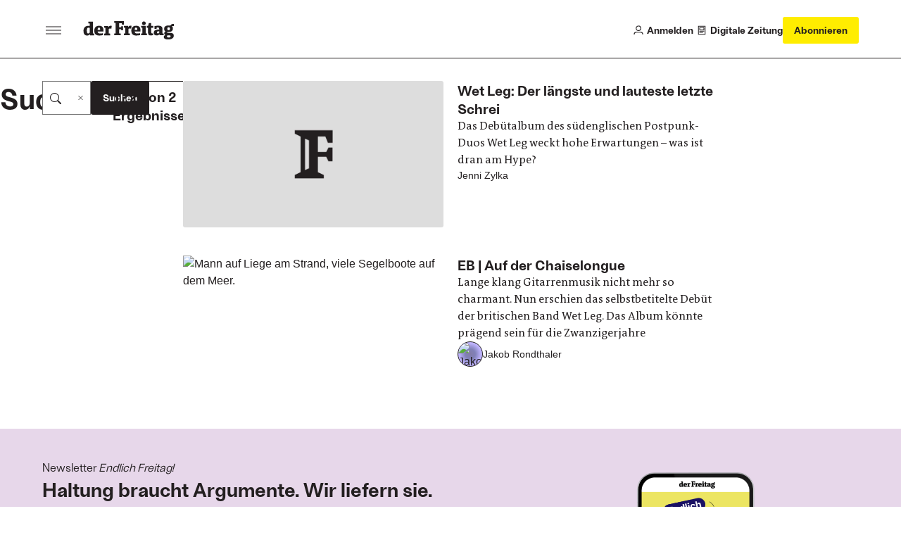

--- FILE ---
content_type: text/html;charset=utf-8
request_url: https://www.freitag.de/@@search?Subject%3Alist=wet+leg
body_size: 14453
content:
<!DOCTYPE html>
<html xmlns="http://www.w3.org/1999/xhtml" lang="de">

    

  <head>
    <meta charset="utf-8">

    <meta name="twitter:card" content="summary">
<meta property="og:site_name" content="der Freitag">
<meta property="og:title" content="der Freitag">
<meta property="og:type" content="website">
<meta name="twitter:site" content="@derfreitag">
<meta property="og:description" content="Die Wochenzeitung">
<meta property="og:url" content="https://www.freitag.de">
<meta property="og:image" content="https://www.freitag.de/@@site-logo/logo.png">
<meta property="og:image:type" content="image/png">



<meta name="description" content="Die Wochenzeitung">

<title>der Freitag</title>

<meta name="viewport" content="width=device-width, initial-scale=1.0">


    
    
    
  <meta name="robots" content="noindex">

    

    <script type="text/javascript">
  !function () { var e = function () { var e, t = "__tcfapiLocator", a = [], n = window; for (; n;) { try { if (n.frames[t]) { e = n; break } } catch (e) { } if (n === window.top) break; n = n.parent } e || (!function e() { var a = n.document, r = !!n.frames[t]; if (!r) if (a.body) { var i = a.createElement("iframe"); i.style.cssText = "display:none", i.name = t, a.body.appendChild(i) } else setTimeout(e, 5); return !r }(), n.__tcfapi = function () { for (var e, t = arguments.length, n = new Array(t), r = 0; r < t; r++)n[r] = arguments[r]; if (!n.length) return a; if ("setGdprApplies" === n[0]) n.length > 3 && 2 === parseInt(n[1], 10) && "boolean" == typeof n[3] && (e = n[3], "function" == typeof n[2] && n[2]("set", !0)); else if ("ping" === n[0]) { var i = { gdprApplies: e, cmpLoaded: !1, cmpStatus: "stub" }; "function" == typeof n[2] && n[2](i) } else a.push(n) }, n.addEventListener("message", (function (e) { var t = "string" == typeof e.data, a = {}; try { a = t ? JSON.parse(e.data) : e.data } catch (e) { } var n = a.__tcfapiCall; n && window.__tcfapi(n.command, n.version, (function (a, r) { var i = { __tcfapiReturn: { returnValue: a, success: r, callId: n.callId } }; t && (i = JSON.stringify(i)), e.source.postMessage(i, "*") }), n.parameter) }), !1)) }; "undefined" != typeof module ? module.exports = e : e() }();
</script>

<!-- Sourcepoint config https://documentation.sourcepoint.com/ -->
<script type="text/javascript">
  window._sp_ = {
    config: {
      baseEndpoint: 'https://cdn.privacy-mgmt.com', //relevant for circumventing Safaris ITP
      accountId: 1101, //1101 == Urban Media Id, 692 == IQD Id
    }
  }
</script>

<!-- sourcepoint library can now be loaded -->
<script src="https://cdn.privacy-mgmt.com/wrapperMessagingWithoutDetection.js"></script>

<!-- manage any custom scripts that need consent to work -->
<script>
(function(){
    // Callback function to get custom Consents from the consent tool to the dataLayer
    function pushCustomConsentsToDataLayer(tcData) {
        // 164 is outbrain
        // 785 is agof
        // see https://iabeurope.eu/vendor-list-tcf-v2-0/
        var IABCustomMapping = [
          [164, 'outbrain'],
          [785, 'agof'],
          [804, 'linkedin'],
        ]
        IABCustomMapping.forEach(function (item) {
            var consent = tcData.vendor.consents[item[0]];
            var key = 'consent-' + item[1];
            var data = {
              event: key
            };
            data[key] = consent;
            window.dataLayer.push(data);
        })
    }

    // Pushes the vendor consents to dataLayer
     function pushConsentsToDataLayer(vendorConsents) {
        window.dataLayer = window.dataLayer || [];
        window.dataLayer.push(vendorConsents);
    }

    // Callback function for TCF events, gets called when consent status changes
    function consentsCallback(tcData, success) {
        var status = tcData.eventStatus;
        if (success && status === 'tcloaded' || status === 'useractioncomplete') {

            window.__tcfapi('getCustomVendorConsents', 2, function(vendorConsents) {
                if (status === 'tcloaded') vendorConsents.event = "consentStatus"
                if (status === 'useractioncomplete') vendorConsents.event = "consentUpdate"
                pushConsentsToDataLayer(vendorConsents);
            });
            pushCustomConsentsToDataLayer(tcData);
        }
    }

    // install an event listener to the TCF to manage consents once they are given
    window.__tcfapi('addEventListener', 2, consentsCallback);
})();
</script>

<script data-bundle="freitag.theme24" integrity="sha384-mtZRpLexaoacWX+YV/ilTmmwBWdlzddndVe14wFaqTZnPgTl7ilhDSZ9qjIpgoBR" src="https://www.freitag.de/++webresource++91dc3f2c-355b-57a7-9a6d-dcb3e89c0cde/++theme++freitag.theme24/freitag/freitag.js" type="module"></script>
<script data-bundle="plone" integrity="sha384-FVvvIMVC5ouvXmwD/J8Q7NWloOSQhzmOT1uQUOVGzx/1L4r5oFp9ZplUfFOUWXkw" src="https://www.freitag.de/++webresource++d3a2a27f-ac52-5cf5-9d39-68e93ea5fafa/++plone++static/bundle-plone/bundle.min.js"></script>
    

    
  <link href="https://www.freitag.de/RSS" rel="alternate" title="der Freitag - b'RSS 1.0'" type="application/rss+xml">

  <link href="https://www.freitag.de/rss.xml" rel="alternate" title="der Freitag - b'RSS 2.0'" type="application/rss+xml">

  <link href="https://www.freitag.de/atom.xml" rel="alternate" title="der Freitag - b'Atom'" type="application/rss+xml">



    <link rel="canonical" href="https://www.freitag.de">

  <link rel="preload icon" type="image/vnd.microsoft.icon" href="https://www.freitag.de/favicon.ico">
  <link rel="mask-icon" href="https://www.freitag.de/favicon.ico">



  <link href="https://www.freitag.de/@@search" rel="search" title="Website durchsuchen">




<link data-bundle="barceloneta" href="https://www.freitag.de/++webresource++01abf198-0656-5fc3-92ee-3eec2868e6f3/++theme++freitag.theme24/freitag/plone.css" media="all" rel="stylesheet" type="text/css">
<link data-bundle="freitag.theme24-critical" href="https://www.freitag.de/++webresource++fd5b8ede-5153-5152-8e58-7c0c1209c24f/++theme++freitag.theme24/freitag/critical.css" media="all" rel="stylesheet" type="text/css">
<link data-bundle="freitag.theme24" href="https://www.freitag.de/++webresource++eef77c99-cc03-58dd-bb38-65999093b28e/++theme++freitag.theme24/freitag/freitag.css" media="all" rel="stylesheet" type="text/css">
<link data-bundle="tinymce" href="https://www.freitag.de/++webresource++3c5a45d5-7254-56a2-ba77-637c895f75c8/++theme++freitag.theme24/freitag/tinymce.css" media="all" rel="stylesheet" type="text/css">

    <link rel="preload" href="https://www.googletagmanager.com/gtm.js?id=GTM-NCRGCMG" as="script">
    <link rel="preload" href="https://cdn.privacy-mgmt.com/wrapperMessagingWithoutDetection.js" as="script">

    <link rel="preload" href="https://www.freitag.de/++theme++freitag.theme24/freitag/fonts/the-antiqua-f/TheAntiquaF-Regular.woff2" as="font" type="font/woff2" crossorigin>
    <link rel="preload" href="https://www.freitag.de/++theme++freitag.theme24/freitag/fonts/ambient/Ambiant-SemiBold.woff2" as="font" type="font/woff2" crossorigin>
    <link rel="preload" href="https://www.freitag.de/++theme++freitag.theme24/freitag/fonts/ambient/Ambiant-Regular.woff2" as="font" type="font/woff2" crossorigin>

    <!-- upscore integration -->
    <script>
    if (window.location.hostname === 'www.freitag.de') {
      var d=document;g=d.createElement('script'),s=d.getElementsByTagName('script')[0];g.async=true;g.src='https://stone.freitag.de/files/site_script/freitag.de.js';s.parentNode.insertBefore(g,s);
    }
    </script>
    <!-- end of upscore integration -->

    <!-- Matomo -->
    <script>
    var _mtm=window._mtm=window._mtm||[];_mtm.push({'mtm.startTime':(new Date().getTime()),'event':'mtm.Start'});
    var d=document,g=d.createElement('script'),s=d.getElementsByTagName('script')[0];g.async=true;g.src='https://metrik.freitag.de/js/container_HiEGoZVd.js';s.parentNode.insertBefore(g,s);
    </script>
    <!-- End Matomo Code -->

    <!-- Google Tag Manager -->
    <script>(function(w,d,s,l,i){w[l]=w[l]||[];w[l].push({'gtm.start': new Date().getTime(),event:'gtm.js'});var f=d.getElementsByTagName(s)[0], j=d.createElement(s),dl=l!='dataLayer'?'&l='+l:'';j.async=true;j.src= 'https://www.googletagmanager.com/gtm.js?id='+i+dl;f.parentNode.insertBefore(j,f); })(window,document,'script','dataLayer','GTM-NCRGCMG');</script>
    <!-- End Google Tag Manager -->

    <!-- Send whether is a mobile app webview to GTM/MTM -->
    <script>
        var _mtm = window._mtm;
        var _gtm = window.dataLayer;
        var data = {"is-freitag-app": false };
        _mtm.push(data);
        _gtm.push(data);
        </script>

    <!-- non-critical stuff -->
    <meta name="generator" content="Plone - https://plone.org/">

    <meta name="google-site-verification" content="18FJF_TGC6jy2e9KULkTr9swgdCBq9YbgcMesPDJVjc">
    <meta name="msvalidate.01" content="FA19FDD261404A927CF4A5C04CC6CBCC">
    <meta property="fb:pages" content="313744767921">
    <link rel="stylesheet" type="text/css" media="print" href="https://www.freitag.de/++theme++freitag.theme24/freitag/print.css">
  </head>

  <body id="visual-portal-wrapper" class="col-content frontend icons-off pat-markspeciallinks portaltype-plone-site site-website template-search thumbs-on userrole-anonymous viewpermission-view" dir="ltr" data-base-url="https://www.freitag.de" data-view-url="https://www.freitag.de" data-portal-url="https://www.freitag.de" data-i18ncatalogurl="https://www.freitag.de/plonejsi18n" data-pat-markspeciallinks='{"external_links_open_new_window": true, "mark_special_links": false}' data-ads-category="search" data-ads-paid-article="false" data-is-freitag-app="false" data-pat-plone-modal='{"actionOptions": {"displayInModal": false, "timeout": 20000}}' data-pat-pickadate='{"date": {"selectYears": 200}, "time": {"interval": 5 } }'>

    


    


<header class="bc-header js-header bc-header--s-compact">
  <div class="bc-header__main bv-grid bv-grid__full">
    <div class="bc-header__main__inner bv-grid__breakout-l">
      <div class="bc-header__first-cell">
        <button class="bo-btn-burger js-offcanvas-toggle bo-btn-burger--lg bo-btn-burger--static-closed" aria-label="Men&#252;">
          <span class="bo-btn-burger__inner"><span></span></span>
        </button>
        <a href="https://www.freitag.de" class="bc-header__logo" title="der Freitag logo">
          <svg xmlns="http://www.w3.org/2000/svg" width="138" height="30" fill="none" viewbox="0 0 138 30" class="plone-icon bo-icon__item bo-icon__item--brand "><path fill="currentColor" d="M49.0159 19.7023L46.7315 19.9888V22.5572H56.7551V19.9888L54.2425 19.7023V13.4196H57.2964L57.5829 15.1044H60.2945V8.93828H57.5829L57.2964 10.5648H54.2425V4.19959H58.1801L58.6098 6.45484H61.4938V1H46.7315V3.57084L49.0159 3.85487V19.7023Z"></path><path fill="currentColor" fill-rule="evenodd" d="M16.2164 22.6446V20.0762L14.3617 19.7897V1.85941H7.32167V4.43024L9.46282 4.71427V8.22703C9.14966 8.20032 8.57674 8.16876 7.89216 8.16876 2.7432 8.16876 0 11.1402 0 15.7089 0 20.9623 2.08532 22.9917 5.62477 22.9917 7.30953 22.9917 9.05013 22.3047 9.99446 21.1346L10.1668 22.647 16.2164 22.6446ZM9.45068 18.5322C8.7928 19.4474 8.05238 19.8771 7.08133 19.8771 5.82383 19.8771 5.08098 18.7628 5.08098 15.5074 5.08098 12.5385 5.82383 11.0261 7.71008 11.0261 8.32624 11.0064 8.93364 11.1759 9.45068 11.5116V18.5322ZM29.6897 22.3873C27.7476 22.7955 25.7678 22.9973 23.7833 22.9893 18.9864 22.9893 16.4446 20.6176 16.4446 15.6822 16.4446 11.2834 18.6999 8.11537 23.7542 8.11537 29.6071 8.11537 30.7797 12.0529 30.2917 16.8815H21.5523C21.6689 19.0202 22.9264 19.8796 25.2666 19.8796 26.7468 19.8591 28.2242 19.7439 29.6897 19.5348V22.3873ZM25.4098 14.3373C25.5263 11.9656 25.0117 10.8804 23.5551 10.8804 22.0985 10.8804 21.5839 11.9656 21.5548 14.3373H25.4098Z" clip-rule="evenodd"></path><path fill="currentColor" d="M33.4913 19.7897L31.491 20.0761V22.6445H40.5532V20.0761L38.4145 19.7897V12.9681C38.9909 12.5399 39.6947 12.3185 40.4124 12.3393C41.0934 12.3593 41.7672 12.4838 42.4104 12.7083L43.0391 8.2561C42.4732 8.1573 41.8996 8.10937 41.3252 8.11288C39.5846 8.11288 38.6136 9.08149 37.8999 10.2516L37.7008 8.45274H31.491V11.0284L33.4913 11.3125V19.7897Z"></path><path fill="currentColor" fill-rule="evenodd" d="M86.0757 22.3871C84.132 22.7955 82.1506 22.9973 80.1645 22.9892C75.3676 22.9892 72.8258 20.6174 72.8258 15.6797C72.8258 11.2808 75.0835 8.1128 80.1354 8.1128C85.9883 8.1128 87.1609 12.0504 86.6729 16.8789H77.9335C78.0476 19.0176 79.3027 19.877 81.6453 19.877C83.1263 19.8573 84.6045 19.743 86.0709 19.5347V22.3871H86.0757ZM81.791 14.3372C81.9051 11.9654 81.3929 10.8803 79.9363 10.8803C78.4797 10.8803 77.9651 11.9654 77.9384 14.3372H81.791Z" clip-rule="evenodd"></path><path fill="currentColor" d="M87.7605 22.5571V19.9887L89.7584 19.7022V11.2226L87.7605 10.9337V8.36531H94.6719V19.7022L96.6674 19.9887V22.5571H87.7605ZM89.5653 2.79299C89.2556 3.25941 89.0913 3.80726 89.0932 4.36713 89.0926 4.73805 89.1653 5.10543 89.3072 5.44815 89.449 5.79086 89.6573 6.10215 89.9199 6.36409 90.1825 6.62603 90.4943 6.83346 90.8374 6.97444 91.1805 7.11543 91.5481 7.18718 91.919 7.18558 92.4789 7.18606 93.0263 7.02035 93.4919 6.70945 93.9575 6.39855 94.3204 5.95644 94.5345 5.43914 94.7487 4.92183 94.8044 4.35261 94.6948 3.80358 94.5852 3.25454 94.315 2.7504 93.9186 2.35502 93.5222 1.95964 93.0174 1.69082 92.4681 1.58259 91.9188 1.47437 91.3497 1.53162 90.8329 1.7471 90.3162 1.96257 89.875 2.32658 89.5653 2.79299Z"></path><path fill="currentColor" fill-rule="evenodd" d="M106.948 18.7313C106.948 15.59 109.488 13.9635 114.054 13.9635H115.226V12.8201C115.226 11.3077 114.457 10.7056 112.945 10.7056C112.361 10.7056 112.091 10.7972 111.56 10.9769C111.492 10.9999 111.42 11.0244 111.342 11.0503L111.172 12.905H108.148V8.7077C109.903 8.26424 111.705 8.03519 113.515 8.02554C118.14 8.02554 120.138 9.56464 120.138 12.5045V19.7023L121.995 19.9888V22.5572H115.94L115.768 21.0424C114.884 22.1858 112.974 22.8971 111.515 22.8971C108.631 22.8971 106.948 21.4721 106.948 18.7313ZM111.83 18.2458C111.83 19.2994 112.483 19.7873 113.229 19.7873C113.625 19.7664 114.01 19.6551 114.357 19.462C114.703 19.2688 115.001 18.9989 115.226 18.673V16.5027H113.971C112.401 16.5027 111.83 17.3888 111.83 18.2458Z" clip-rule="evenodd"></path><path fill="currentColor" d="M63.6058 19.7023 61.6079 19.9887V22.5571H70.658V19.9887L68.5168 19.7023V12.8783C69.0934 12.4505 69.7971 12.229 70.5148 12.2495 71.1958 12.2705 71.8696 12.3957 72.5127 12.6209L73.1438 8.15657C72.5767 8.06254 72.0024 8.01867 71.4275 8.02548 69.6869 8.02548 68.7159 8.99409 68.0046 10.1642L67.8031 8.36534H61.6079V10.9338L63.6058 11.2226V19.7023ZM106.171 11.2008H103.12V17.7966C103.12 18.8817 103.377 19.7945 104.377 19.7945 104.922 19.786 105.466 19.7487 106.006 19.6829V22.3362C104.851 22.6987 103.646 22.8821 102.435 22.88 99.6096 22.88 98.2113 21.7099 98.2113 18.3962V11.2008H96.2061V8.34835H98.4055L99.4616 3.97866H103.115V8.34835H106.171V11.2008Z"></path><path fill="currentColor" fill-rule="evenodd" d="M124.665 21.9891C123.235 22.6737 122.182 23.8438 122.182 25.2712L122.184 25.2591C122.184 27.7134 124.527 29 128.862 29C134.46 29 137.459 26.6841 137.459 23.232C137.459 20.1611 135.516 18.9473 131.977 18.9473H128.836C127.61 18.9473 127.352 18.6462 127.352 18.219C127.357 18.0836 127.393 17.9512 127.458 17.8321C127.522 17.7129 127.613 17.6102 127.724 17.532C127.724 17.532 128.406 17.5902 129.265 17.5902C134.519 17.5902 136.087 15.1626 136.087 12.366C136.087 10.708 135.546 9.55243 134.545 8.82414C135.274 8.51098 136.201 8.46971 137.459 8.71247V5.31382C134.203 5.17302 133.118 6.28729 132.319 7.91379C131.407 7.73166 130.479 7.6438 129.549 7.65161C124.296 7.65161 122.725 10.0792 122.725 12.8758C122.725 14.8762 123.497 16.0487 124.811 16.76C123.752 17.3062 122.869 18.3598 122.869 19.4741C122.869 20.5883 123.522 21.5302 124.665 21.9891ZM129.821 26.0286C128.11 26.0286 127.054 25.4703 127.054 24.3293L127.056 24.3171C127.052 23.9891 127.134 23.6658 127.295 23.3795C127.455 23.0933 127.687 22.854 127.969 22.6858C127.969 22.6858 128.454 22.7173 128.882 22.7173H130.705C132.161 22.7173 132.647 23.3752 132.647 24.2006C132.647 25.0867 131.936 26.0286 129.821 26.0286ZM127.542 12.6258C127.542 11.2833 128.282 10.3414 129.598 10.3414C130.824 10.3414 131.654 11.1692 131.654 12.6258C131.654 13.9658 130.909 14.9077 129.598 14.9077C128.37 14.9077 127.542 14.0823 127.542 12.6258Z" clip-rule="evenodd"></path></svg>
        </a>
      </div>
      <div class="bc-header__second-cell">
        <a href="https://www.freitag.de/login" class="bc-header__user-action">
          <div class="bo-icon">
            <svg xmlns="http://www.w3.org/2000/svg" width="15" height="15" fill="none" viewbox="0 0 15 15" class="plone-icon  "><path stroke="currentColor" stroke-width="1.2" d="M1 14V13.7C1 11.9327 2.43269 10.5 4.2 10.5H10.8C12.5673 10.5 14 11.9327 14 13.7V14M11 4.5C11 6.433 9.433 8 7.5 8C5.567 8 4 6.433 4 4.5C4 2.567 5.567 1 7.5 1C9.433 1 11 2.567 11 4.5Z"></path></svg>
          </div>
          <span>Anmelden</span>
        </a>

        

        <a href="https://www.freitag.de/@@digital" class="bc-header__user-action">
          <div class="bo-icon">
            <svg xmlns="http://www.w3.org/2000/svg" width="14" height="16" fill="none" viewbox="0 0 14 16" class="plone-icon  "><path stroke="currentColor" stroke-linejoin="round" stroke-width="1.2" d="M1.40002 14.6H12.6V1.40002H1.40002V14.6Z"></path><path stroke="currentColor" stroke-width="1.2" d="M4 7.5H10C10.2761 7.5 10.5 7.27614 10.5 7V4C10.5 3.72386 10.2761 3.5 10 3.5H4C3.72386 3.5 3.5 3.72386 3.5 4V7C3.5 7.27614 3.72386 7.5 4 7.5ZM3 9.5H11M3 11.5H9"></path></svg>
          </div>
          <span>Digitale Zeitung</span>
        </a>

        

        <a href="https://abo.freitag.de/?utm_content=DF23026" class="bo-btn bo-btn--highlight bo-btn--md bc-header__subscribe-btn">
          <span data-button-type="Abonnieren Button Top" class="bc-header__subscribe-btn__long-label buttons-eigenwerbung">
            Abonnieren
          </span>
          <span data-button-type="Abonnieren Button Top" class="bc-header__subscribe-btn__short-label buttons-eigenwerbung">
            Abo
          </span>
        </a>

        <button class="bo-btn-burger js-offcanvas-toggle bo-btn-burger--lg" aria-label="Men&#252;">
          <span class="bo-btn-burger__inner">
            <span></span>
          </span>
        </button>
      </div>
    </div>
  </div>

  <!-- front page navigation menu -->
  

  <!-- article actions -->
  

</header>

<!-- Offcanvas menu -->
<div aria-hidden="true" class="bc-header-offcanvas js-offcanvas">
  <div class="bc-header-offcanvas__overlay">
    <div class="bc-header-offcanvas__menu js-offcanvas-menu">
      <div class="bc-header-offcanvas__menu__header">
        <a title="der Freitag" href="https://www.freitag.de" class="bc-header-offcanvas__brand">
          <svg xmlns="http://www.w3.org/2000/svg" width="138" height="30" fill="none" viewbox="0 0 138 30" class="plone-icon bo-icon__item bo-icon__item--brand "><path fill="currentColor" d="M49.0159 19.7023L46.7315 19.9888V22.5572H56.7551V19.9888L54.2425 19.7023V13.4196H57.2964L57.5829 15.1044H60.2945V8.93828H57.5829L57.2964 10.5648H54.2425V4.19959H58.1801L58.6098 6.45484H61.4938V1H46.7315V3.57084L49.0159 3.85487V19.7023Z"></path><path fill="currentColor" fill-rule="evenodd" d="M16.2164 22.6446V20.0762L14.3617 19.7897V1.85941H7.32167V4.43024L9.46282 4.71427V8.22703C9.14966 8.20032 8.57674 8.16876 7.89216 8.16876 2.7432 8.16876 0 11.1402 0 15.7089 0 20.9623 2.08532 22.9917 5.62477 22.9917 7.30953 22.9917 9.05013 22.3047 9.99446 21.1346L10.1668 22.647 16.2164 22.6446ZM9.45068 18.5322C8.7928 19.4474 8.05238 19.8771 7.08133 19.8771 5.82383 19.8771 5.08098 18.7628 5.08098 15.5074 5.08098 12.5385 5.82383 11.0261 7.71008 11.0261 8.32624 11.0064 8.93364 11.1759 9.45068 11.5116V18.5322ZM29.6897 22.3873C27.7476 22.7955 25.7678 22.9973 23.7833 22.9893 18.9864 22.9893 16.4446 20.6176 16.4446 15.6822 16.4446 11.2834 18.6999 8.11537 23.7542 8.11537 29.6071 8.11537 30.7797 12.0529 30.2917 16.8815H21.5523C21.6689 19.0202 22.9264 19.8796 25.2666 19.8796 26.7468 19.8591 28.2242 19.7439 29.6897 19.5348V22.3873ZM25.4098 14.3373C25.5263 11.9656 25.0117 10.8804 23.5551 10.8804 22.0985 10.8804 21.5839 11.9656 21.5548 14.3373H25.4098Z" clip-rule="evenodd"></path><path fill="currentColor" d="M33.4913 19.7897L31.491 20.0761V22.6445H40.5532V20.0761L38.4145 19.7897V12.9681C38.9909 12.5399 39.6947 12.3185 40.4124 12.3393C41.0934 12.3593 41.7672 12.4838 42.4104 12.7083L43.0391 8.2561C42.4732 8.1573 41.8996 8.10937 41.3252 8.11288C39.5846 8.11288 38.6136 9.08149 37.8999 10.2516L37.7008 8.45274H31.491V11.0284L33.4913 11.3125V19.7897Z"></path><path fill="currentColor" fill-rule="evenodd" d="M86.0757 22.3871C84.132 22.7955 82.1506 22.9973 80.1645 22.9892C75.3676 22.9892 72.8258 20.6174 72.8258 15.6797C72.8258 11.2808 75.0835 8.1128 80.1354 8.1128C85.9883 8.1128 87.1609 12.0504 86.6729 16.8789H77.9335C78.0476 19.0176 79.3027 19.877 81.6453 19.877C83.1263 19.8573 84.6045 19.743 86.0709 19.5347V22.3871H86.0757ZM81.791 14.3372C81.9051 11.9654 81.3929 10.8803 79.9363 10.8803C78.4797 10.8803 77.9651 11.9654 77.9384 14.3372H81.791Z" clip-rule="evenodd"></path><path fill="currentColor" d="M87.7605 22.5571V19.9887L89.7584 19.7022V11.2226L87.7605 10.9337V8.36531H94.6719V19.7022L96.6674 19.9887V22.5571H87.7605ZM89.5653 2.79299C89.2556 3.25941 89.0913 3.80726 89.0932 4.36713 89.0926 4.73805 89.1653 5.10543 89.3072 5.44815 89.449 5.79086 89.6573 6.10215 89.9199 6.36409 90.1825 6.62603 90.4943 6.83346 90.8374 6.97444 91.1805 7.11543 91.5481 7.18718 91.919 7.18558 92.4789 7.18606 93.0263 7.02035 93.4919 6.70945 93.9575 6.39855 94.3204 5.95644 94.5345 5.43914 94.7487 4.92183 94.8044 4.35261 94.6948 3.80358 94.5852 3.25454 94.315 2.7504 93.9186 2.35502 93.5222 1.95964 93.0174 1.69082 92.4681 1.58259 91.9188 1.47437 91.3497 1.53162 90.8329 1.7471 90.3162 1.96257 89.875 2.32658 89.5653 2.79299Z"></path><path fill="currentColor" fill-rule="evenodd" d="M106.948 18.7313C106.948 15.59 109.488 13.9635 114.054 13.9635H115.226V12.8201C115.226 11.3077 114.457 10.7056 112.945 10.7056C112.361 10.7056 112.091 10.7972 111.56 10.9769C111.492 10.9999 111.42 11.0244 111.342 11.0503L111.172 12.905H108.148V8.7077C109.903 8.26424 111.705 8.03519 113.515 8.02554C118.14 8.02554 120.138 9.56464 120.138 12.5045V19.7023L121.995 19.9888V22.5572H115.94L115.768 21.0424C114.884 22.1858 112.974 22.8971 111.515 22.8971C108.631 22.8971 106.948 21.4721 106.948 18.7313ZM111.83 18.2458C111.83 19.2994 112.483 19.7873 113.229 19.7873C113.625 19.7664 114.01 19.6551 114.357 19.462C114.703 19.2688 115.001 18.9989 115.226 18.673V16.5027H113.971C112.401 16.5027 111.83 17.3888 111.83 18.2458Z" clip-rule="evenodd"></path><path fill="currentColor" d="M63.6058 19.7023 61.6079 19.9887V22.5571H70.658V19.9887L68.5168 19.7023V12.8783C69.0934 12.4505 69.7971 12.229 70.5148 12.2495 71.1958 12.2705 71.8696 12.3957 72.5127 12.6209L73.1438 8.15657C72.5767 8.06254 72.0024 8.01867 71.4275 8.02548 69.6869 8.02548 68.7159 8.99409 68.0046 10.1642L67.8031 8.36534H61.6079V10.9338L63.6058 11.2226V19.7023ZM106.171 11.2008H103.12V17.7966C103.12 18.8817 103.377 19.7945 104.377 19.7945 104.922 19.786 105.466 19.7487 106.006 19.6829V22.3362C104.851 22.6987 103.646 22.8821 102.435 22.88 99.6096 22.88 98.2113 21.7099 98.2113 18.3962V11.2008H96.2061V8.34835H98.4055L99.4616 3.97866H103.115V8.34835H106.171V11.2008Z"></path><path fill="currentColor" fill-rule="evenodd" d="M124.665 21.9891C123.235 22.6737 122.182 23.8438 122.182 25.2712L122.184 25.2591C122.184 27.7134 124.527 29 128.862 29C134.46 29 137.459 26.6841 137.459 23.232C137.459 20.1611 135.516 18.9473 131.977 18.9473H128.836C127.61 18.9473 127.352 18.6462 127.352 18.219C127.357 18.0836 127.393 17.9512 127.458 17.8321C127.522 17.7129 127.613 17.6102 127.724 17.532C127.724 17.532 128.406 17.5902 129.265 17.5902C134.519 17.5902 136.087 15.1626 136.087 12.366C136.087 10.708 135.546 9.55243 134.545 8.82414C135.274 8.51098 136.201 8.46971 137.459 8.71247V5.31382C134.203 5.17302 133.118 6.28729 132.319 7.91379C131.407 7.73166 130.479 7.6438 129.549 7.65161C124.296 7.65161 122.725 10.0792 122.725 12.8758C122.725 14.8762 123.497 16.0487 124.811 16.76C123.752 17.3062 122.869 18.3598 122.869 19.4741C122.869 20.5883 123.522 21.5302 124.665 21.9891ZM129.821 26.0286C128.11 26.0286 127.054 25.4703 127.054 24.3293L127.056 24.3171C127.052 23.9891 127.134 23.6658 127.295 23.3795C127.455 23.0933 127.687 22.854 127.969 22.6858C127.969 22.6858 128.454 22.7173 128.882 22.7173H130.705C132.161 22.7173 132.647 23.3752 132.647 24.2006C132.647 25.0867 131.936 26.0286 129.821 26.0286ZM127.542 12.6258C127.542 11.2833 128.282 10.3414 129.598 10.3414C130.824 10.3414 131.654 11.1692 131.654 12.6258C131.654 13.9658 130.909 14.9077 129.598 14.9077C128.37 14.9077 127.542 14.0823 127.542 12.6258Z" clip-rule="evenodd"></path></svg>
        </a>
        <button class="bc-header-offcanvas__close js-offcanvas-toggle" aria-label="Men&#252; schlie&#223;en">
          <svg xmlns="http://www.w3.org/2000/svg" width="10" height="11" fill="none" viewbox="0 0 10 11" class="plone-icon bo-icon__item "><path stroke="currentColor" stroke-width="1.2" d="M0.625 1.125L9.375 9.875M9.375 1.125L0.625 9.875"></path></svg>
        </button>
      </div>
      <div class="bc-header-offcanvas__menu__main">
        <nav class="bc-header-offcanvas__nav" aria-label="Hauptnavigation">
          <ul role="list" class="u-reset-list">
            <li>
              <a href="https://www.freitag.de" class="bo-navbar-link">
                <span>Startseite</span>
              </a>
            </li>

            <li>
              <a href="https://www.freitag.de/login" class="bo-navbar-link">
                <span>Anmelden</span>
                <div class="bo-icon">
                  <svg xmlns="http://www.w3.org/2000/svg" width="15" height="15" fill="none" viewbox="0 0 15 15" class="plone-icon  "><path stroke="currentColor" stroke-width="1.2" d="M1 14V13.7C1 11.9327 2.43269 10.5 4.2 10.5H10.8C12.5673 10.5 14 11.9327 14 13.7V14M11 4.5C11 6.433 9.433 8 7.5 8C5.567 8 4 6.433 4 4.5C4 2.567 5.567 1 7.5 1C9.433 1 11 2.567 11 4.5Z"></path></svg>
                </div>
              </a>
            </li>
            

            <li>
              <a href="https://www.freitag.de/@@digital" class="bo-navbar-link">
                <span>Digitale Zeitung</span>
                <div class="bo-icon">
                  <svg xmlns="http://www.w3.org/2000/svg" width="14" height="16" fill="none" viewbox="0 0 14 16" class="plone-icon  "><path stroke="currentColor" stroke-linejoin="round" stroke-width="1.2" d="M1.40002 14.6H12.6V1.40002H1.40002V14.6Z"></path><path stroke="currentColor" stroke-width="1.2" d="M4 7.5H10C10.2761 7.5 10.5 7.27614 10.5 7V4C10.5 3.72386 10.2761 3.5 10 3.5H4C3.72386 3.5 3.5 3.72386 3.5 4V7C3.5 7.27614 3.72386 7.5 4 7.5ZM3 9.5H11M3 11.5H9"></path></svg>
                </div>
              </a>
            </li>

            
            <li>
              <a href="https://abo.freitag.de/?utm_content=DF23024" target="_blank" rel="noopener" class="bo-navbar-link bo-navbar-link--brand">
                Abonnieren
              </a>
            </li>
          </ul>
        </nav>
        <nav class="bc-header-offcanvas__nav" aria-label="Abteilungsnavigation">
          <ul role="list" class="u-reset-list">
            <li>
              <a href="https://www.freitag.de/plus" class="bo-navbar-link" title="der Freitag Plus">
                <svg xmlns="http://www.w3.org/2000/svg" width="187" height="28" fill="none" viewbox="0 0 187 28" class="plone-icon bo-icon__item bo-icon__item--brand-plus "><path fill="currentColor" d="M46.7315 18.9888L49.0159 18.7023V2.85487L46.7315 2.57084V0H61.4938V5.45484H58.6098L58.1801 3.19959H54.2425V9.56478H57.2964L57.5829 7.93828H60.2945V14.1044H57.5829L57.2964 12.4196H54.2425V18.7023L56.7551 18.9888V21.5572H46.7315V18.9888Z"></path><path fill="currentColor" fill-rule="evenodd" d="M16.2164 19.0762V21.6446L10.1668 21.647 9.99446 20.1346C9.05012 21.3047 7.30953 21.9917 5.62477 21.9917 2.08532 21.9917 0 19.9623 0 14.7089 0 10.1402 2.7432 7.16876 7.89216 7.16876 8.57674 7.16876 9.14966 7.20032 9.46282 7.22703V3.71427L7.32167 3.43024V.859407H14.3617V18.7897L16.2164 19.0762ZM7.08133 18.8771C8.05238 18.8771 8.7928 18.4474 9.45068 17.5322V10.5116C8.93364 10.1759 8.32624 10.0064 7.71008 10.0261 5.82383 10.0261 5.08098 11.5385 5.08098 14.5074 5.08098 17.7628 5.82383 18.8771 7.08133 18.8771ZM23.7833 21.9893C25.7678 21.9973 27.7476 21.7955 29.6897 21.3873V18.5348C28.2242 18.7439 26.7468 18.8591 25.2666 18.8796 22.9264 18.8796 21.6689 18.0202 21.5523 15.8815H30.2917C30.7797 11.0529 29.6071 7.11537 23.7542 7.11537 18.6999 7.11537 16.4446 10.2834 16.4446 14.6822 16.4446 19.6176 18.9864 21.9893 23.7833 21.9893ZM23.5551 9.88041C25.0117 9.88041 25.5263 10.9656 25.4098 13.3373H21.5548C21.5839 10.9656 22.0985 9.88041 23.5551 9.88041Z" clip-rule="evenodd"></path><path fill="currentColor" d="M31.491 19.0761L33.4913 18.7897V10.3125L31.491 10.0284V7.45274H37.7008L37.8999 9.2516C38.6136 8.08149 39.5846 7.11288 41.3252 7.11288C41.8996 7.10937 42.4732 7.1573 43.0391 7.2561L42.4104 11.7083C41.7672 11.4838 41.0934 11.3593 40.4124 11.3393C39.6947 11.3185 38.9909 11.5399 38.4145 11.9681V18.7897L40.5532 19.0761V21.6445H31.491V19.0761Z"></path><path fill="currentColor" fill-rule="evenodd" d="M80.1645 21.9892C82.1506 21.9973 84.132 21.7955 86.0757 21.3871H86.0709V18.5347C84.6045 18.743 83.1263 18.8573 81.6453 18.877C79.3027 18.877 78.0476 18.0176 77.9335 15.8789H86.6729C87.1609 11.0504 85.9883 7.1128 80.1354 7.1128C75.0835 7.1128 72.8258 10.2808 72.8258 14.6797C72.8258 19.6174 75.3676 21.9892 80.1645 21.9892ZM79.9363 9.88028C81.3929 9.88028 81.9051 10.9654 81.791 13.3372H77.9384C77.9651 10.9654 78.4797 9.88028 79.9363 9.88028Z" clip-rule="evenodd"></path><path fill="currentColor" d="M87.7605 18.9887V21.5571H96.6674V18.9887L94.6719 18.7022V7.36531H87.7605V9.93372L89.7584 10.2226V18.7022L87.7605 18.9887ZM89.0932 3.36713C89.0913 2.80726 89.2556 2.25941 89.5653 1.79299 89.875 1.32658 90.3162.962573 90.8329.747098 91.3497.531622 91.9188.47437 92.4681.582593 93.0174.690816 93.5222.959645 93.9186 1.35502 94.315 1.7504 94.5852 2.25454 94.6948 2.80358 94.8044 3.35261 94.7487 3.92183 94.5345 4.43914 94.3204 4.95644 93.9575 5.39855 93.4919 5.70945 93.0263 6.02035 92.4789 6.18606 91.919 6.18558 91.5481 6.18718 91.1805 6.11543 90.8374 5.97444 90.4943 5.83346 90.1825 5.62603 89.9199 5.36409 89.6573 5.10215 89.449 4.79086 89.3072 4.44815 89.1653 4.10543 89.0926 3.73805 89.0932 3.36713Z"></path><path fill="currentColor" fill-rule="evenodd" d="M114.054 12.9635C109.488 12.9635 106.948 14.59 106.948 17.7313C106.948 20.4721 108.631 21.8971 111.515 21.8971C112.974 21.8971 114.884 21.1858 115.768 20.0424L115.94 21.5572H121.995V18.9888L120.138 18.7023V11.5045C120.138 8.56464 118.14 7.02554 113.515 7.02554C111.705 7.03519 109.903 7.26424 108.148 7.7077V11.905H111.172L111.342 10.0503C111.42 10.0244 111.492 9.99994 111.56 9.97691C112.091 9.79717 112.361 9.70562 112.945 9.70562C114.457 9.70562 115.226 10.3077 115.226 11.8201V12.9635H114.054ZM113.229 18.7873C112.483 18.7873 111.83 18.2994 111.83 17.2458C111.83 16.3888 112.401 15.5027 113.971 15.5027H115.226V17.673C115.001 17.9989 114.703 18.2688 114.357 18.462C114.01 18.6551 113.625 18.7664 113.229 18.7873Z" clip-rule="evenodd"></path><path fill="currentColor" d="M61.6079 18.9887 63.6058 18.7023V10.2226L61.6079 9.93375V7.36534H67.8031L68.0046 9.1642C68.7159 7.99409 69.6869 7.02548 71.4275 7.02548 72.0024 7.01867 72.5767 7.06254 73.1438 7.15657L72.5127 11.6209C71.8696 11.3957 71.1958 11.2705 70.5148 11.2495 69.7971 11.229 69.0934 11.4505 68.5168 11.8783V18.7023L70.658 18.9887V21.5571H61.6079V18.9887ZM103.12 10.2008H106.171V7.34835H103.115V2.97866H99.4616L98.4055 7.34835H96.2061V10.2008H98.2113V17.3962C98.2113 20.7099 99.6096 21.88 102.435 21.88 103.646 21.8821 104.851 21.6987 106.006 21.3362V18.6829C105.466 18.7487 104.922 18.786 104.377 18.7945 103.377 18.7945 103.12 17.8817 103.12 16.7966V10.2008Z"></path><path fill="currentColor" fill-rule="evenodd" d="M122.182 24.2712C122.182 22.8438 123.235 21.6737 124.665 20.9891C123.522 20.5302 122.869 19.5883 122.869 18.4741C122.869 17.3598 123.752 16.3062 124.811 15.76C123.497 15.0487 122.725 13.8762 122.725 11.8758C122.725 9.07922 124.296 6.65161 129.549 6.65161C130.479 6.6438 131.407 6.73166 132.319 6.91379C133.118 5.28729 134.203 4.17302 137.459 4.31382V7.71247C136.201 7.46971 135.274 7.51098 134.545 7.82414C135.546 8.55243 136.087 9.70797 136.087 11.366C136.087 14.1626 134.519 16.5902 129.265 16.5902C128.406 16.5902 127.724 16.532 127.724 16.532C127.613 16.6102 127.522 16.7129 127.458 16.8321C127.393 16.9512 127.357 17.0836 127.352 17.219C127.352 17.6462 127.61 17.9473 128.836 17.9473H131.977C135.516 17.9473 137.459 19.1611 137.459 22.232C137.459 25.6841 134.46 28 128.862 28C124.527 28 122.184 26.7134 122.184 24.2591L122.182 24.2712ZM127.054 23.3293C127.054 24.4703 128.11 25.0286 129.821 25.0286C131.936 25.0286 132.647 24.0867 132.647 23.2006C132.647 22.3752 132.161 21.7173 130.705 21.7173H128.882C128.454 21.7173 127.969 21.6858 127.969 21.6858C127.687 21.854 127.455 22.0933 127.295 22.3795C127.134 22.6658 127.052 22.9891 127.056 23.3171L127.054 23.3293ZM129.598 9.3414C128.282 9.3414 127.542 10.2833 127.542 11.6258C127.542 13.0823 128.37 13.9077 129.598 13.9077C130.909 13.9077 131.654 12.9658 131.654 11.6258C131.654 10.1692 130.824 9.3414 129.598 9.3414Z" clip-rule="evenodd"></path><path fill="currentColor" d="M186.893 18.0078C186.893 20.0726 184.574 21.6275 182.356 21.6275 181.132 21.6275 180.138 21.5255 179.221 21.2706V17.7529H179.73C180.036 18.4666 180.368 19.2568 180.546 19.9961 181.183 20.2765 182.05 20.5569 183.095 20.5569 184.319 20.5569 185.185 19.9961 185.185 18.5686 185.185 16.9571 183.858 16.3555 182.455 15.72 180.885 15.0083 179.221 14.2541 179.221 11.9919 179.221 10.1311 180.954 8.6781 183.35 8.6781 184.344 8.6781 185.313 8.78006 185.95 8.9585V12.2723H185.44C185.109 11.635 184.854 10.7938 184.676 9.97814 184.268 9.77421 183.554 9.57028 182.764 9.57028 181.54 9.57028 180.852 10.284 180.852 11.3801 180.852 13.0813 182.245 13.7189 183.692 14.3819 185.26 15.0999 186.893 15.8476 186.893 18.0078ZM177.168 21.3216V20.8628C176.046 20.6844 175.358 20.4549 175.358 20.4549V8.78008C173.395 8.75459 171.712 9.03499 171.712 9.03499V9.49383C172.86 9.67226 173.599 9.90168 173.599 9.90168V15.943C173.599 18.0078 172.248 20.5314 169.775 20.5314 167.506 20.5314 166.895 18.3902 166.895 15.4077 166.895 11.6351 167.048 8.78008 167.048 8.78008 165.085 8.75459 163.479 9.03499 163.479 9.03499V9.49383C164.55 9.67226 165.238 9.90168 165.238 9.90168 165.238 9.90168 165.136 12.3233 165.136 15.9685 165.136 19.8177 166.41 21.704 169.138 21.704 171.407 21.704 173.064 20.3275 173.675 18.7215H173.726C173.726 18.7215 173.548 19.8432 173.548 21.5765 175.562 21.602 177.168 21.3216 177.168 21.3216ZM162.298 21.5H156.919V21.0412C156.919 21.0412 157.786 20.6333 158.729 20.4039V3.83479C158.729 3.83479 157.99 3.60537 156.842 3.42693V2.9681C156.842 2.9681 158.525 2.6877 160.488 2.71319V20.4039C161.456 20.6333 162.298 21.0412 162.298 21.0412V21.5Z"></path><path fill="currentColor" fill-rule="evenodd" d="M148.424 15.0763C152.222 15.0763 155.459 12.7311 155.459 9.28984C155.459 6.07798 153.369 4.19165 149.851 4.19165C148.367 4.19165 146.986 4.23247 145.971 4.26245C145.381 4.27986 144.916 4.29361 144.626 4.29361H143.071V4.75245C143.071 4.75245 143.988 5.1858 144.982 5.44071V20.3529C143.988 20.6078 143.071 21.0412 143.071 21.0412V21.5H148.806V21.0412C148.806 21.0412 147.812 20.6078 146.767 20.3529V14.9998C146.767 14.9998 147.481 15.0763 148.424 15.0763ZM148.832 4.98187C151.916 4.98187 153.547 6.74074 153.547 9.59573C153.547 12.5527 151.814 14.1586 149.392 14.1586C147.786 14.1586 146.767 13.7253 146.767 13.7253V5.1858C147.379 5.05834 148.169 4.98187 148.832 4.98187Z" clip-rule="evenodd"></path></svg>
              </a>
            </li>

            
              <li>
                <a href="https://www.freitag.de/politik" class="bo-navbar-link">
                  Politik
                </a>
              </li>
              <li>
                <a href="https://www.freitag.de/wirtschaft" class="bo-navbar-link">
                  Wirtschaft
                </a>
              </li>
              <li>
                <a href="https://www.freitag.de/kultur" class="bo-navbar-link">
                  Kultur
                </a>
              </li>
              <li>
                <a href="https://www.freitag.de/gruenes-wissen" class="bo-navbar-link">
                  Gr&#252;nes Wissen
                </a>
              </li>
              <li>
                <a href="https://www.freitag.de/debatte" class="bo-navbar-link">
                  Debatte
                </a>
              </li>
            
          </ul>
        </nav>
      </div>
      <footer class="bc-header-offcanvas__menu__footer">
        <nav class="bc-header-offcanvas__nav" aria-label="Service-Navigation">
          <ul role="list" class="u-reset-list">
            <li>
              <a href="https://www.freitag.de/produkt-der-woche" class="bo-navbar-link">
                Empfehlungen der Woche
              </a>
            </li>
            <li>
              <a href="https://www.freitag.de/newsletter" class="bo-navbar-link">
                Newsletter
              </a>
            </li>
            <li>
              <a href="https://www.freitag.de/autoren/podcast" class="bo-navbar-link">
                Podcast
              </a>
            </li>
            <li>
              <a href="https://verlag.freitag.de/veranstaltungen" class="bo-navbar-link">
                Veranstaltungen
              </a>
            </li>
            <li>
              <a href="https://www.freitag.de/@@search" class="bo-navbar-link">
                <span class="bo-navbar-link__label">
                  <span>Suche</span>
                  <svg xmlns="http://www.w3.org/2000/svg" width="16" height="16" fill="currentColor" class="plone-icon bo-icon__item bi bi-search" viewbox="0 0 16 16">
  <path d="M11.742 10.344a6.5 6.5 0 1 0-1.397 1.398h-.001q.044.06.098.115l3.85 3.85a1 1 0 0 0 1.415-1.414l-3.85-3.85a1 1 0 0 0-.115-.1zM12 6.5a5.5 5.5 0 1 1-11 0 5.5 5.5 0 0 1 11 0"></path>
</svg>
                </span>
              </a>
            </li>
          </ul>
        </nav>
        <nav class="bc-header-offcanvas__social" aria-label="Social Media Navigation">
          <ul class="bo-social-links">
            <li data-testid="facebook" class="bo-social-links__item">
              <a href="https://www.facebook.com/derfreitag/" target="_blank" rel="noopener noreferrer" title="Facebook-Symbol">
                <div class="icon">
                  <svg xmlns="http://www.w3.org/2000/svg" width="20" height="20" fill="none" viewbox="0 0 20 20" class="plone-icon bo-icon__item bo-icon__item--facebook "><path fill="currentColor" d="M20 10C20 4.47715 15.5229 0 10 0C4.47715 0 0 4.47715 0 10C0 14.9912 3.65684 19.1283 8.4375 19.8785V12.8906H5.89844V10H8.4375V7.79688C8.4375 5.29063 9.93047 3.90625 12.2146 3.90625C13.3084 3.90625 14.4531 4.10156 14.4531 4.10156V6.5625H13.1922C11.95 6.5625 11.5625 7.3334 11.5625 8.125V10H14.3359L13.8926 12.8906H11.5625V19.8785C16.3432 19.1283 20 14.9912 20 10Z"></path></svg>
                </div>
              </a>
            </li>
            <li data-testid="bluesky" class="bo-social-links__item">
              <a href="https://bsky.app/profile/freitag.de" target="_blank" rel="noopener noreferrer" title="Bluesky-Symbol">
                <div class="icon">
                  <svg xmlns="http://www.w3.org/2000/svg" width="16" height="16" fill="currentColor" class="plone-icon bo-icon__item bo-icon__item--bluesky bi bi-bluesky" viewbox="0 0 16 16"><path d="M3.468 1.948C5.303 3.325 7.276 6.118 8 7.616c.725-1.498 2.698-4.29 4.532-5.668C13.855.955 16 .186 16 2.632c0 .489-.28 4.105-.444 4.692-.572 2.04-2.653 2.561-4.504 2.246 3.236.551 4.06 2.375 2.281 4.2-3.376 3.464-4.852-.87-5.23-1.98-.07-.204-.103-.3-.103-.218 0-.081-.033.014-.102.218-.379 1.11-1.855 5.444-5.231 1.98-1.778-1.825-.955-3.65 2.28-4.2-1.85.315-3.932-.205-4.503-2.246C.28 6.737 0 3.12 0 2.632 0 .186 2.145.955 3.468 1.948"></path></svg>
                </div>
              </a>
            </li>
            <li data-testid="instagram" class="bo-social-links__item">
              <a href="https://www.instagram.com/freitag/" target="_blank" rel="noopener noreferrer" title="Instagram-Symbol">
                <div class="icon">
                  <svg xmlns="http://www.w3.org/2000/svg" width="20" height="20" fill="none" viewbox="0 0 20 20" class="plone-icon bo-icon__item bo-icon__item--instagram "><path fill="currentColor" fill-rule="evenodd" d="M10.0041 4.86243C7.1665 4.86243 4.86437 7.16366 4.86437 10.0001C4.86437 12.8366 7.1665 15.1379 10.0041 15.1379C12.8417 15.1379 15.1438 12.8366 15.1438 10.0001C15.1438 7.16366 12.8417 4.86243 10.0041 4.86243ZM10.0041 13.3328C8.16318 13.3328 6.67012 11.8404 6.67012 10.0001C6.67012 8.15995 8.16318 6.66747 10.0041 6.66747C11.845 6.66747 13.3381 8.15995 13.3381 10.0001C13.3381 11.8404 11.845 13.3328 10.0041 13.3328Z" clip-rule="evenodd"></path><path fill="currentColor" d="M15.3486 5.85594C16.0092 5.85594 16.5486 5.32068 16.5486 4.65649C16.5486 3.9962 16.0092 3.45703 15.3486 3.45703C14.6881 3.45703 14.1487 3.99229 14.1487 4.65649C14.1487 5.31677 14.6842 5.85594 15.3486 5.85594Z"></path><path fill="currentColor" fill-rule="evenodd" d="M10.0059 0C7.28943 0 6.94938 0.011721 5.88235 0.0586052C4.81923 0.105489 4.08833 0.277398 3.45515 0.52354C2.79461 0.781403 2.23569 1.12131 1.68067 1.68002C1.12175 2.23481 0.781708 2.79351 0.523744 3.44989C0.277506 4.08674 0.105531 4.81344 0.0586281 5.87615C0.0117256 6.94667 0 7.28658 0 10.002C0 12.7173 0.0117256 13.0572 0.0586281 14.1239C0.105531 15.1866 0.277506 15.9172 0.523744 16.5501C0.781708 17.2104 1.12175 17.7691 1.68067 18.3239C2.23569 18.8787 2.79461 19.2225 3.45124 19.4765C4.08833 19.7226 4.81532 19.8945 5.87844 19.9414C6.94548 19.9883 7.28552 20 10.002 20C12.7184 20 13.0584 19.9883 14.1255 19.9414C15.1886 19.8945 15.9195 19.7226 16.5527 19.4765C17.2093 19.2225 17.7682 18.8787 18.3232 18.3239C18.8782 17.7691 19.2222 17.2104 19.4763 16.554C19.7225 15.9172 19.8945 15.1905 19.9414 14.1278C19.9883 13.0611 20 12.7212 20 10.0059C20 7.29049 19.9883 6.95058 19.9414 5.88396C19.8945 4.82125 19.7225 4.09064 19.4763 3.45771C19.23 2.79351 18.89 2.23481 18.3311 1.68002C17.776 1.12522 17.2171 0.781403 16.5605 0.527447C15.9234 0.281305 15.1964 0.109396 14.1333 0.0625122C13.0623 0.011721 12.7223 0 10.0059 0ZM10.0059 1.80113C12.6793 1.80113 12.9959 1.81285 14.0473 1.85974C15.0244 1.90272 15.5521 2.06681 15.9038 2.20356C16.369 2.38328 16.7051 2.60207 17.053 2.9498C17.4047 3.30143 17.6197 3.63352 17.7995 4.09846C17.9363 4.45009 18.1004 4.98144 18.1434 5.95429C18.1903 7.00918 18.2021 7.32565 18.2021 9.99414C18.2021 12.6665 18.1903 12.983 18.1434 14.034C18.1004 15.0107 17.9363 15.5382 17.7995 15.8898C17.6197 16.3548 17.4008 16.6908 17.053 17.0385C16.7012 17.3901 16.369 17.605 15.9038 17.7847C15.5521 17.9215 15.0205 18.0856 14.0473 18.1285C12.992 18.1754 12.6754 18.1871 10.0059 18.1871C7.33242 18.1871 7.01583 18.1754 5.96443 18.1285C4.9873 18.0856 4.45964 17.9215 4.10788 17.7847C3.64276 17.605 3.30662 17.3862 2.95876 17.0385C2.607 16.6869 2.39203 16.3548 2.21223 15.8898C2.07543 15.5382 1.91128 15.0068 1.86828 14.034C1.82138 12.9791 1.80965 12.6626 1.80965 9.99414C1.80965 7.32174 1.82138 7.00527 1.86828 5.95429C1.91128 4.97753 2.07543 4.45009 2.21223 4.09846C2.39203 3.63352 2.6109 3.29752 2.95876 2.9498C3.31053 2.59816 3.64276 2.38328 4.10788 2.20356C4.45964 2.06681 4.99121 1.90272 5.96443 1.85974C7.01583 1.81285 7.33242 1.80113 10.0059 1.80113Z" clip-rule="evenodd"></path></svg>
                </div>
              </a>
            </li>
            <li data-testid="youtube" class="bo-social-links__item">
              <a href="https://www.youtube.com/channel/UCqs44Wf09ppRItc5uqNBMxA" target="_blank" rel="noopener noreferrer" title="Youtube-Symbol">
                <div class="icon">
                  <svg xmlns="http://www.w3.org/2000/svg" width="24" height="17" fill="none" viewbox="0 0 24 17" class="plone-icon bo-icon__item bo-icon__item--youtube "><path fill="currentColor" d="M23.7609 3.66815C23.7609 3.66815 23.5266 2.00167 22.8047 1.26993C21.8906 0.306859 20.8688 0.302138 20.4 0.245487C17.0438 -1.35066e-07 12.0047 0 12.0047 0H11.9953C11.9953 0 6.95625 -1.35066e-07 3.6 0.245487C3.13125 0.302138 2.10938 0.306859 1.19531 1.26993C0.473438 2.00167 0.24375 3.66815 0.24375 3.66815C0.24375 3.66815 0 5.62733 0 7.58178V9.4135C0 11.368 0.239062 13.3271 0.239062 13.3271C0.239062 13.3271 0.473437 14.9936 1.19062 15.7254C2.10469 16.6884 3.30469 16.6554 3.83906 16.7592C5.76094 16.9433 12 17 12 17C12 17 17.0438 16.9906 20.4 16.7498C20.8688 16.6931 21.8906 16.6884 22.8047 15.7254C23.5266 14.9936 23.7609 13.3271 23.7609 13.3271C23.7609 13.3271 24 11.3727 24 9.4135V7.58178C24 5.62733 23.7609 3.66815 23.7609 3.66815ZM9.52031 11.637V4.84365L16.0031 8.25215L9.52031 11.637Z"></path></svg>
                </div>
              </a>
            </li>
          </ul>
        </nav>
      </footer>
    </div>
  </div>
</div>




<script async src="https://static.cleverpush.com/channel/loader/BFY3yyXPyoqStMdNB.js">
</script>

<script>
var UPSCORE_DATA = {'object_type': 'misc', 'section': 'misc', 'content_type': 0};
</script>
<script>(function(w,u){w[u]=w[u]||function(){(w[u].q=w[u].q||[]).push(arguments)}})(window,
'upScore');
upScore('paywall_on_evaluated', function (callback_result) {
    window.__upscoreLastEval = callback_result;
    document.dispatchEvent(new CustomEvent('paywall:evaluated', { detail: callback_result }));
});
upScore("page_view", UPSCORE_DATA);
</script>


    <div class="bv-skeleton bv-skeleton--feed">

    <div id="portal-top" class="x-portal-top">
      <div id="portal-header">
        

      </div>

    </div>

  <main>
    <div id="portal-mainnavigation"></div>

    <section id="global_statusmessage" class="bv-grid">
      <div class="bv-grid__breakout-l">
        

        <div>
        </div>
      </div>
    </section>

    <div id="viewlet-above-content"></div>

    <article id="portal-column-content">

      

      

        

        <article id="content" class="bo-main-content">

          

  
  <div class="bv-grid__full bc-container-ads">
    <div id="iqd_mainAd" class="bc-container-ads--iqd-below-header">
      <div id="iqd_align_Ad">
        <div id="iqd_topAd" style="max-height: 340px;">
          <div id="iqadtile1"></div>
        </div>
        <div id="iqd_leftAd">
          <div id="iqadtile20"></div>
        </div>
        <div id="iqd_rightAd">
          <div id="iqadtile21"></div>
        </div>
      </div>
    </div>
  </div>


  <div class="bv-grid bv-flow">

    <h1>Suchen</h1>

    <form class="bc-search-form js-search-form" name="main-search-form" action="https://www.freitag.de/@@search">
      <div class="bc-search-form__wrapper">
        <div class="bc-search-form__input">
          <button class="bc-search-form__search-button" title="Artikel durchsuchen&#8230;">
            <svg xmlns="http://www.w3.org/2000/svg" width="16" height="16" fill="currentColor" class="plone-icon  bi bi-search" viewbox="0 0 16 16">
  <path d="M11.742 10.344a6.5 6.5 0 1 0-1.397 1.398h-.001q.044.06.098.115l3.85 3.85a1 1 0 0 0 1.415-1.414l-3.85-3.85a1 1 0 0 0-.115-.1zM12 6.5a5.5 5.5 0 1 1-11 0 5.5 5.5 0 0 1 11 0"></path>
</svg>
          </button>
          <input name="SearchableText" class="bc-search-form__input-field" type="text" placeholder="Artikel durchsuchen&#8230;">
          <a href="@@search" title="Cancel" id="cancel-search-button" class="bc-search-form__cancel-button">
            <svg xmlns="http://www.w3.org/2000/svg" width="10" height="11" fill="none" viewbox="0 0 10 11" class="plone-icon  "><path stroke="currentColor" stroke-width="1.2" d="M0.625 1.125L9.375 9.875M9.375 1.125L0.625 9.875"></path></svg>
          </a>
        </div>
        <input class="bo-btn bo-btn--md bc-search-form__submit-button" type="submit" value="Suchen">
      </div>
    </form>

    <div class="bc-results-counter">
      <h2 class="bc-results-counter__counter">
        <span>1</span>
        -
        <span>2</span>
        <span>von <span class="js-search-results">
            2
          </span> Ergebnissen</span>
      </h2>

      <!-- No results -->
      
    </div>

    <div class="bo-search-results">
      
        
  <article data-upscore-object-id="9a85ace9e62f40d584bde6ffac588998" class="bo-article-card False bo-article-card bo-article-card--xs bo-article-card--md-@m" style="False">
    <a href="https://www.freitag.de/autoren/jenni-zylka/was-ist-dran-an-dem-hype-um-das-debuetalbum-von-wet-leg" class="bo-article-card__link" aria-hidden="true" tabindex="-1" data-upscore-url></a>
    <figure class="bo-article-card__media">
      
      <picture>

        

        <source srcset="https://www.freitag.de/++resource++der.freitag/images/fallback-free-square.jpg" media="(max-width: 768px)"></source>

        
        <img src="https://www.freitag.de/++resource++der.freitag/images/fallback-free.jpg" alt="" class="bo-article-card__media__img">
      </picture>
    </figure>
    <div class="bo-article-card__details">
      <!-- TODO: handle recommended and community articles -->
      <a href="https://www.freitag.de/autoren/jenni-zylka/was-ist-dran-an-dem-hype-um-das-debuetalbum-von-wet-leg" aria-label="Wet Leg: Der l&#228;ngste und lauteste letzte Schrei">
        <h3 data-upscore-title class="bo-article-card__title u-hyphens  qa-article-title">
          
          
          Wet Leg: Der l&#228;ngste und lauteste letzte Schrei
        </h3>
      </a>
      <p class="bo-article-card__text u-hyphens">
        Das Deb&#252;talbum des s&#252;denglischen Postpunk-Duos Wet Leg weckt hohe Erwartungen &#8211; was ist dran am Hype?
      </p>
      <footer class="bo-article-meta bo-article-meta--card">
        
        <!-- TODO: blue new deal and community users ? -->
        <span class="bo-article-meta__details">
          Jenni Zylka
          
        </span>
        <!-- TODO: add bookmark icon -->
        
      </footer>
    </div>
  </article>

      
        
  <article data-upscore-object-id="3a1a08f8e1c44a1da7385935f553f478" class="bo-article-card False bo-article-card bo-article-card--xs bo-article-card--md-@m" style="False">
    <a href="https://www.freitag.de/autoren/jakobrondthaler/indie-rock-auf-der-couch" class="bo-article-card__link" aria-hidden="true" tabindex="-1" data-upscore-url></a>
    <figure class="bo-article-card__media">
      <picture>
                            <source srcset="++resource++der.freitag/images/fallback-free-square.jpg, ++resource++der.freitag/images/fallback-free-square.jpg 2x" media="(max-width: 768px)"></source>
                        
                       <img decoding="async" alt="Mann auf Liege am Strand, viele Segelboote auf dem Meer." title="Die Isle of Wight, bekannt f&#252;r Segelregatten und Rock-Festivals, ist auch der Heimatort der Band Wet Leg" class="bo-article-card__media__img bo-article-card__media__img" srcset="https://www.freitag.de/autoren/jakobrondthaler/indie-rock-auf-der-couch/@@images/image-600-082eb056d93d378ad6b2a8d3dbcefd9d.jpeg, https://www.freitag.de/autoren/jakobrondthaler/indie-rock-auf-der-couch/@@images/image-1200-9191157258f80f3088bcc3db087d96a5.jpeg 2x">
                       </picture>
      
    </figure>
    <div class="bo-article-card__details">
      <!-- TODO: handle recommended and community articles -->
      <a href="https://www.freitag.de/autoren/jakobrondthaler/indie-rock-auf-der-couch" aria-label="Auf der Chaiselongue">
        <h3 data-upscore-title class="bo-article-card__title u-hyphens  qa-article-title">
          
          <span>
            EB |
          </span>
          Auf der Chaiselongue
        </h3>
      </a>
      <p class="bo-article-card__text u-hyphens">
        Lange klang Gitarrenmusik nicht mehr so charmant. Nun erschien das selbstbetitelte Deb&#252;t der britischen Band Wet Leg. Das Album k&#246;nnte pr&#228;gend sein f&#252;r die Zwanzigerjahre
      </p>
      <footer class="bo-article-meta bo-article-meta--card">
        <div class="bo-author bo-author--36">
          <img src="https://www.freitag.de/autoren/jakobrondthaler/@@images/portrait-100-f61e5338d15e4300ed328f969b203f76.jpeg" alt="Jakob Rondthaler" title="Jakob Rondthaler" height="100" width="100" class="bo-author__item" loading="lazy" decoding="async">
        </div>
        <!-- TODO: blue new deal and community users ? -->
        <span class="bo-article-meta__details">
          Jakob Rondthaler
          
        </span>
        <!-- TODO: add bookmark icon -->
        
      </footer>
    </div>
  </article>

      
    </div>
  </div>

  <!-- General navigation -->




        </article>

        

      

      
    </article>
  </main>

  </div> <!-- bv-skeleton div -->

  <!-- footer ads -->
  <div data-adslot="desktop" data-slot-id="16"></div>
  <div data-adslot="mobile" data-slot-id="8"></div>

  <aside aria-label="Newsletter Formular">
    <div class="row">
  <div class="col-xs-12">
    <div></div>
  </div>
</div>

<div>

<div class="bv-grid bv-grid__full bc-newsletter--container">
  <div class="pts-newsletter-sign-up bv-grid__full bv-grid__breakout-l-@l" data-type="breakerFooter" data-widget-name="footer">
  </div>
</div>

  <!-- TODO: the abo breaker is meant to show here but it is not -->
  
</div>





  </aside>

  <aside class="bv-grid" aria-label="Footer">
    <div class="pts-footer bv-grid__breakout-l"></div>
  </aside>

  </body>
</html>

--- FILE ---
content_type: text/css; charset=utf-8
request_url: https://www.freitag.de/++webresource++eef77c99-cc03-58dd-bb38-65999093b28e/++theme++freitag.theme24/freitag/freitag.css
body_size: 37695
content:
@charset "UTF-8";button{-webkit-appearance:none;-moz-appearance:none;appearance:none;background:none;border-radius:0;border-width:0;color:inherit;cursor:pointer;font-size:inherit;line-height:1;padding:0}button *{pointer-events:none}form{margin-bottom:0}label{display:block}label[for]:not([for=""]){cursor:pointer}fieldset{background-color:transparent;border:0;margin-left:0;margin-right:0}fieldset,legend{padding:0}input,select,textarea{-webkit-appearance:none;-moz-appearance:none;appearance:none;font-size:inherit;line-height:inherit;margin:0;outline:0;width:100%}input:placeholder,textarea:placeholder{opacity:1}select{background-image:url("data:image/svg+xml;utf8,<svg xmlns='http://www.w3.org/2000/svg' width='16' height='16' viewBox='0 0 24 24' fill='none' stroke='currentColor' stroke-width='3' stroke-linecap='round' stroke-linejoin='round'><path d='M6 9l6 6 6-6'/></svg>");background-position:calc(100% - 16px) 50%;background-repeat:no-repeat;background-size:16px;padding-right:40px;text-overflow:ellipsis}textarea{height:auto;overflow:auto;resize:vertical}[type=checkbox],[type=radio]{-webkit-appearance:auto;-moz-appearance:auto;appearance:auto;height:auto;width:auto}::-webkit-inner-spin-button,::-webkit-outer-spin-button{height:auto}[type=search]{-webkit-appearance:none;-moz-appearance:none;appearance:none;outline-offset:-2px}::-webkit-search-cancel-button,::-webkit-search-decoration{-webkit-appearance:none;-moz-appearance:none;appearance:none}hr{border:solid;border-width:1px 0 0;margin:0}iframe{color-scheme:normal;max-width:100%}img{height:auto;-webkit-user-select:none;-moz-user-select:none;user-select:none;width:100%}img,picture{display:block;max-width:100%}figure{margin:0}a{color:inherit;text-decoration:none;-webkit-text-decoration-skip:ink;text-decoration-skip-ink:auto}a:active,a:focus,a:hover{text-decoration:none}main :where(ol,ul,p,label) a{cursor:pointer;text-decoration:underline;text-decoration-thickness:var(--DF-PRIM-BORDER-WIDTH-MD);text-underline-position:from-font}main :where(ol,ul,p,label) a:hover{text-decoration:none}ul{list-style:disc outside;margin-left:1.75rem;margin-top:0;padding-left:0}ul ul{list-style:circle outside}ul li{padding-left:.5rem}ol{list-style:decimal outside;margin-left:1.75rem;margin-top:0;padding-left:0}ol li{padding-left:.5rem}:where(ul,ol) :where(ul,ol){margin:8px 0 0 1.25rem}:where(ul,ol) ol{list-style-type:lower-roman outside}:where(ul,ol) :where(ul,ol) ol{list-style-type:lower-alpha outside}html{box-sizing:border-box;min-height:100%;-webkit-tap-highlight-color:transparent;quotes:"„" "“" "‚" "‘"}html:focus-within{scroll-behavior:smooth}*,:after,:before{box-sizing:inherit;scroll-behavior:auto}body{background-color:var(--DF-COLOR-SURFACE-PRIMARY);color:var(--DF-COLOR-TEXT-PRIMARY);margin:0;position:relative}@media(prefers-reduced-motion:reduce){html:focus-within{scroll-behavior:auto}*,:after,:before{animation-duration:.01ms!important;animation-iteration-count:1!important;background-attachment:scroll!important;scroll-behavior:auto!important;transition-delay:.01ms!important;transition-duration:.01ms!important}}@media(inverted-colors:inverted){img{filter:invert(1)}}:disabled,[aria-disabled=true],[disabled]{cursor:not-allowed;pointer-events:none}[id]{scroll-margin-top:calc(40px + 5vh)}svg{-webkit-user-select:none;-moz-user-select:none;user-select:none}html{font-family:var(--DF-PRIM-FONT-FAMILY-AMBIENT-REGULAR);font-size:100%;line-height:var(--DF-PRIM-LINE-HEIGHT-XL);-webkit-text-size-adjust:none;-moz-text-size-adjust:none;text-size-adjust:none}body{font-feature-settings:"kern","liga","clig";font-kerning:normal;text-rendering:optimizeSpeed;-webkit-font-smoothing:antialiased;-moz-osx-font-smoothing:grayscale}h1,h2,h3,h4,h5,h6{font-family:var(--DF-PRIM-FONT-FAMILY-AMBIENT-SEMIBOLD);font-variant-numeric:lining-nums;font-weight:400;margin-bottom:0;margin-top:0;text-rendering:optimizeLegibility}dl,ol,p,pre,table,ul{font-family:var(--DF-PRIM-FONT-FAMILY-ANTIQUA-REGULAR);font-size:var(--DF-PRIM-FONT-SIZE-16);margin-bottom:var(--DF-PRIM-SPACING-16);margin-top:0}dl:last-child,ol:last-child,p:last-child,pre:last-child,table:last-child,ul:last-child{margin-bottom:0}p{-webkit-hyphens:auto;hyphens:auto;hyphenate-limit-chars:5 2 2}p small{display:block}p:empty{display:none}ol+:where(h2,h3,h4,h5,h6),p+:where(h2,h3,h4,h5,h6),ul+:where(h2,h3,h4,h5,h6){margin-top:calc(var(--DF-PRIM-SPACING-16)*4)}abbr[title]{cursor:help;-webkit-text-decoration:underline dotted;text-decoration:underline dotted;-webkit-text-decoration-skip:ink;text-decoration-skip-ink:auto;text-underline-offset:max(1px,.1em)}dfn,em,i,var{font-style:italic}b,strong{font-weight:bolder}ins,u{text-decoration:underline;text-decoration-color:currentColor;text-underline-position:under}address{display:inline-block;font-style:inherit;margin-bottom:0}blockquote,body,dd,dl,figure,h1,h2,h3,h4,p{margin-block-end:0}ol[role=list],ul[role=list]{list-style:none}body{min-height:100vh}button,input,select,textarea{font:inherit}textarea:not([rows]){min-height:10em}:target{scroll-margin-block:5ex}.bc-abo-banner-wrapper{bottom:0;height:100%;left:0;overflow:hidden;pointer-events:none;position:fixed;width:100%;z-index:400}.bc-abo-banner-wrapper--preview{position:relative;transform:none}.bc-abo-banner{--background-color:var(--DF-COLOR-SURFACE-BRAND);--color:var(--DF-COLOR-TEXT-PRIMARY);background-color:var(--background-color);border-radius:--DF-PRIM-BORDER-RADIUS-MD;bottom:0;color:var(--color);left:0;pointer-events:auto;position:fixed;width:100%}.bc-abo-banner--subtle{--background-color:var(--DF-COLOR-SURFACE-PRIMARY);--color:var(--DF-COLOR-TEXT-PRIMARY);border-top:2px solid var(--DF-COLOR-BORDER-PRIMARY)}.bc-abo-banner--subtle .bo-btn{--background:var(--DF-COLOR-SURFACE-BRAND);--color:var(--DF-PRIM-COLOR-NEUTRAL-BLACK)}.bc-abo-banner--subtle .bo-btn:focus,.bc-abo-banner--subtle .bo-btn:hover{--background:var(--DF-COLOR-SURFACE-BRAND-HOVER);--color:var(--DF-PRIM-COLOR-NEUTRAL-BLACK)}.bc-abo-banner--subtle .bo-btn:active{--background:var(--DF-COLOR-SURFACE-BRAND-PRESSED);--color:var(--DF-PRIM-COLOR-NEUTRAL-BLACK)}.bc-abo-banner--animated{visibility:hidden}.bc-abo-banner--opened{animation:banner-slide-up .4s ease-out var(--timer,0s);animation-fill-mode:forwards;transform:translateY(200%);visibility:hidden;will-change:transform}.bc-abo-banner--closed{animation:banner-slide-down .4s ease-out;animation-fill-mode:forwards;transform:translateY(0);visibility:visible}@media(max-width:47.9375em){.bc-abo-banner--mascot-top .bc-abo-banner__inner{padding-top:var(--DF-PRIM-SPACING-40)}}.bc-abo-banner--mascot-top.bc-abo-banner--subtle .bc-abo-banner__mascot{--mascot-space-fix:-1px}.bc-abo-banner--mascot-top .bc-abo-banner__mascot{left:50%;margin-top:0;position:absolute;top:var(--mascot-space-fix,0);transform:translateY(calc(-100% + 12px)) translate(-50%)}@media(min-width:48em){.bc-abo-banner--mascot-top .bc-abo-banner__mascot{left:auto;transform:translateY(calc(-100% + 16px)) translate(-28px)}}.bc-abo-banner--preview{position:relative;top:50px;transform:none}.bc-abo-banner__inner{align-items:center;display:flex;flex-direction:column;gap:var(--DF-PRIM-SPACING-24);justify-content:space-between;padding-bottom:var(--DF-PRIM-SPACING-24)}@media(min-width:48em){.bc-abo-banner__inner{flex-direction:row;gap:var(--DF-PRIM-SPACING-40);padding-bottom:0}}.bc-abo-banner__mascot{align-self:flex-start;height:82px;margin-left:auto;margin-right:auto;margin-top:-26px}@media(min-width:48em){.bc-abo-banner__mascot{height:112px;margin-top:-20px;width:112px}}.bc-abo-banner__mascot svg{height:inherit;width:inherit}.bc-abo-banner__text{display:flex;flex-direction:column;gap:var(--DF-PRIM-SPACING-8);text-align:center}@media(min-width:48em){.bc-abo-banner__text{padding:var(--DF-PRIM-SPACING-24) 0;text-align:left}}.bc-abo-banner__text__title{font-family:var(--DF-PRIM-FONT-FAMILY-AMBIENT-SEMIBOLD);font-size:var(--DF-PRIM-FONT-SIZE-20);--fplus-line-height:var(--DF-PRIM-LINE-HEIGHT-LG);line-height:var(--DF-PRIM-LINE-HEIGHT-LG)}.bc-abo-banner__text__title s{font-family:var(--DF-PRIM-FONT-FAMILY-AMBIENT-REGULAR);text-decoration:line-through;text-decoration-thickness:from-font}.bc-abo-banner__text__desc{font-family:var(--DF-PRIM-FONT-FAMILY-AMBIENT-REGULAR);font-size:var(--DF-PRIM-FONT-SIZE-18);--fplus-line-height:var(--DF-PRIM-LINE-HEIGHT-LG);line-height:var(--DF-PRIM-LINE-HEIGHT-LG)}.bc-abo-banner .bo-btn{flex-shrink:0;min-width:-moz-max-content;min-width:max-content}@media(max-width:47.9375em){.bc-abo-banner__close{position:absolute;right:var(--DF-PRIM-SPACING-24);top:var(--DF-PRIM-SPACING-8)}}.bc-abo-banner__align{display:flex;flex-direction:column;gap:var(--DF-PRIM-SPACING-40)}@media(min-width:48em){.bc-abo-banner__align{flex-direction:row}}.bc-abo-banner__align h2,.bc-abo-banner__align p,.bc-abo-banner__align s{color:inherit;font-family:inherit;font-size:inherit;line-height:inherit;text-align:inherit}@keyframes banner-slide-up{0%{transform:translateY(200%);visibility:visible}to{transform:translateY(0);visibility:visible}}@keyframes banner-slide-down{0%{transform:translateY(0)}to{transform:translateY(200%);visibility:hidden}}.bc-abo-breaker{--padding:var(--DF-PRIM-SPACING-20) var(--DF-PRIM-SPACING-12) var(--DF-PRIM-SPACING-24);--gap:var(--DF-PRIM-SPACING-16);--background-color:var(--DF-COLOR-SURFACE-INTERNAL-PURPLE);--color:var(--DF-COLOR-TEXT-PRIMARY);background-color:var(--background-color);color:var(--color);display:flex;flex-direction:column;font-family:var(--DF-PRIM-FONT-FAMILY-AMBIENT-REGULAR);gap:var(--gap);padding:var(--padding)}@media(min-width:40em){.bc-abo-breaker{--padding:var(--DF-PRIM-SPACING-24) var(--DF-PRIM-SPACING-20) var(--DF-PRIM-SPACING-32);--gap:var(--DF-PRIM-SPACING-24)}}@media(min-width:48em){.bc-abo-breaker{--gap:var(--DF-PRIM-SPACING-20);--padding:var(--DF-PRIM-SPACING-24) var(--DF-PRIM-SPACING-32) var(--DF-PRIM-SPACING-40)}}@media(min-width:64em){.bc-abo-breaker{--padding:var(--DF-PRIM-SPACING-24) var(--DF-PRIM-SPACING-80) var(--DF-PRIM-SPACING-40)}}.bc-abo-breaker--promo{--background-color:var(--DF-COLOR-SURFACE-INTERNAL-RED);--color:var(--DF-COLOR-TEXT-TOPIC-BLUE-NEW-DEAL)}@media(min-width:48em){.bc-abo-breaker--promo{--gap:var(--DF-PRIM-SPACING-24)}}@media(min-width:64em){.bc-abo-breaker--promo{--gap:var(--DF-PRIM-SPACING-28)}}.bc-abo-breaker--no-background{--padding:0 var(--DF-PRIM-SPACING-20) var(--DF-PRIM-SPACING-20);--background-color:transparent}@media(min-width:48em){.bc-abo-breaker--no-background{--padding:0 var(--DF-PRIM-SPACING-32) var(--DF-PRIM-SPACING-28)}}@media(min-width:64em){.bc-abo-breaker--no-background{--padding:0 var(--DF-PRIM-SPACING-80) var(--DF-PRIM-SPACING-28)}}.bc-abo-breaker__intro{display:flex;flex-direction:column;gap:var(--DF-PRIM-SPACING-6);text-align:center}.bc-abo-breaker__intro__title{font-family:var(--DF-PRIM-FONT-FAMILY-AMBIENT-SEMIBOLD);font-size:var(--DF-PRIM-FONT-SIZE-24);--fplus-line-height:var(--DF-PRIM-LINE-HEIGHT-LG);line-height:var(--DF-PRIM-LINE-HEIGHT-LG)}@media(min-width:48em){.bc-abo-breaker__intro__title{font-family:var(--DF-PRIM-FONT-FAMILY-AMBIENT-SEMIBOLD);font-size:var(--DF-PRIM-FONT-SIZE-28);--fplus-line-height:var(--DF-PRIM-LINE-HEIGHT-LG);line-height:var(--DF-PRIM-LINE-HEIGHT-LG)}}.bc-abo-breaker__intro__text{font-family:var(--DF-PRIM-FONT-FAMILY-AMBIENT-REGULAR);font-size:var(--DF-PRIM-FONT-SIZE-18);--fplus-line-height:var(--DF-PRIM-LINE-HEIGHT-LG);line-height:var(--DF-PRIM-LINE-HEIGHT-LG)}.bc-abo-breaker__options{display:flex;flex-direction:row;flex-wrap:wrap;gap:var(--DF-PRIM-SPACING-16);justify-content:center}@media(min-width:48em){.bc-abo-breaker__options{align-items:center;flex-direction:row;flex-wrap:nowrap;gap:var(--DF-PRIM-SPACING-28)}}@media(min-width:64em){.bc-abo-breaker__options{gap:var(--DF-PRIM-SPACING-40)}}.bc-abo-breaker__options img{margin:auto;max-width:280px}@media(max-width:47.9375em){.bc-abo-breaker__media{flex:1 1 100%}}@media(min-width:48em){.bc-abo-breaker__media{order:1}}.bc-abo-breaker__option{align-items:center;display:flex;flex:1 1;flex-direction:column;text-align:center}.bc-abo-breaker__option__title{font-family:var(--DF-PRIM-FONT-FAMILY-AMBIENT-SEMIBOLD);font-size:var(--DF-PRIM-FONT-SIZE-18);margin-bottom:var(--DF-PRIM-SPACING-8);--fplus-line-height:var(--DF-PRIM-LINE-HEIGHT-LG);line-height:var(--DF-PRIM-LINE-HEIGHT-LG)}@media(min-width:48em){.bc-abo-breaker__option__title{font-family:var(--DF-PRIM-FONT-FAMILY-AMBIENT-SEMIBOLD);font-size:var(--DF-PRIM-FONT-SIZE-20);--fplus-line-height:var(--DF-PRIM-LINE-HEIGHT-LG);line-height:var(--DF-PRIM-LINE-HEIGHT-LG);margin-bottom:var(--DF-PRIM-SPACING-12)}}.bc-abo-breaker__option__text{font-family:var(--DF-PRIM-FONT-FAMILY-ANTIQUA-REGULAR);font-size:var(--DF-PRIM-FONT-SIZE-16);margin-bottom:var(--DF-PRIM-SPACING-16);max-width:28ch;text-wrap:balance;--fplus-line-height:var(--DF-PRIM-LINE-HEIGHT-XL);line-height:var(--DF-PRIM-LINE-HEIGHT-XL)}@media(min-width:48em){.bc-abo-breaker__option__text{margin-bottom:var(--DF-PRIM-SPACING-20)}}.bc-abo-breaker__option .bo-btn{margin-top:auto;min-width:-moz-max-content;min-width:max-content}@media(min-width:48em){.bc-abo-breaker__option .bo-btn{--padding:var(--DF-PRIM-SPACING-12) var(--DF-PRIM-SPACING-16)}.bc-abo-breaker__option--first{align-items:flex-end;max-width:25%;text-align:right}.bc-abo-breaker__option--second{align-items:flex-start;max-width:25%;order:2;text-align:left}}.bc-abo-breaker p,.bc-abo-breaker s,.bc-abo-breaker span{color:inherit;font-family:inherit;font-size:inherit;line-height:inherit;text-align:inherit}.bc-accordion{padding:16px 0}.bc-accordion+.bc-accordion{border-top:1px solid #cacaca}.bc-accordion__header{align-items:center;cursor:pointer;display:flex;gap:16px;padding:16px 0;position:relative}@media(min-width:48em){.bc-accordion__header{gap:24px}}.bc-accordion__header__title{font-family:var(--DF-PRIM-FONT-FAMILY-ANTIQUA-REGULAR);font-size:var(--DF-PRIM-FONT-SIZE-20);letter-spacing:-.01em;padding-right:16px;--fplus-line-height:var(--DF-PRIM-LINE-HEIGHT-XL);line-height:var(--DF-PRIM-LINE-HEIGHT-XL)}@media(min-width:48em){.bc-accordion__header__title{font-family:var(--DF-PRIM-FONT-FAMILY-ANTIQUA-REGULAR);font-size:var(--DF-PRIM-FONT-SIZE-24);--fplus-line-height:var(--DF-PRIM-LINE-HEIGHT-LG);line-height:var(--DF-PRIM-LINE-HEIGHT-LG)}}.bc-accordion__header__icon{display:block;height:40px;width:40px}@media(min-width:48em){.bc-accordion__header__icon{height:48px;width:48px}}.bc-accordion__header__indicator:after,.bc-accordion__header__indicator:before{background-color:currentcolor;content:"";display:block;height:1px;position:absolute;right:0;top:50%;transform:translateY(-50%);transition:transform .24s ease-in-out;width:16px;will-change:transform}.bc-accordion__header__indicator:before{transform:translateY(-50%) rotate(90deg)}.is-open .bc-accordion__header__indicator:before{transform:translateY(-50%) rotate(45deg)}.is-open .bc-accordion__header__indicator:after{transform:translateY(-50%) rotate(-45deg)}.bc-accordion__header__toggle{top:0;right:0;bottom:0;left:0;position:absolute}.bc-accordion__content-wrapper{max-height:0;overflow:hidden;transition:max-height .3s ease-in-out}.bc-accordion__content{max-width:648px;opacity:0;padding-bottom:16px;transition:opacity .2s ease-in-out 0s}.is-open .bc-accordion__content{opacity:1;transition:opacity .2s ease-in-out .2s}.bc-accordion__content :last-child{margin-bottom:0}.bc-accordion.is-open .bc-accordion-content-wrapper{max-height:1000px}.bo-article-actions{display:flex;flex-wrap:wrap;gap:var(--DF-PRIM-SPACING-16);justify-content:space-between}.bo-article-actions__list{align-items:center;display:flex;gap:var(--DF-PRIM-SPACING-16)}.bo-article-actions__separator{background-color:var(--DF-COLOR-BORDER-PRIMARY);display:inline-block;height:var(--DF-PRIM-SPACING-24);width:var(--DF-PRIM-BORDER-WIDTH-SM)}.bo-article-actions__separator--tablet{display:none}@media(min-width:48em){.bo-article-actions__separator--tablet{display:inline-block}.bo-article-actions__burger--mobile{display:none}}.bo-article-actions__burger--tablet{display:none}@media(min-width:48em){.bo-article-actions__burger--tablet{display:flex}}.bc-ai-suggestions--wrapper{align-items:center;display:flex;gap:var(--DF-PRIM-SPACING-32);margin-bottom:var(--DF-PRIM-SPACING-16)}.bc-ai-suggestions--emoji{border:var(--DF-PRIM-BORDER-WIDTH-SM) solid var(--bs-border-color);border-radius:var(--bs-border-radius);font-size:var(--DF-PRIM-FONT-SIZE-24);padding:0 var(--DF-PRIM-SPACING-12);text-shadow:var(--DF-COLOR-TEXT-SECONDARY) 0 0 10px}.bc-ai-suggestions-dialog{--ai-modal-width:90%;--ai-modal-max-height:90vh;--ai-modal-spacing:var(--DF-PRIM-SPACING-20);background-color:var(--DF-COLOR-SURFACE-PRIMARY);border:2px solid var(--DF-COLOR-SURFACE-SECONDARY);border-radius:var(--DF-PRIM-BORDER-RADIUS-MD);display:flex;flex-direction:column;max-height:var(--ai-modal-max-height);max-width:var(--DF-PRIM-LAYOUT-WIDTH-CONTENT);overflow:scroll;padding:var(--ai-modal-spacing);width:var(--ai-modal-width)}@media(min-width:48em){.bc-ai-suggestions-dialog{--ai-modal-width:70%;--ai-modal-max-height:80vh;--ai-modal-spacing:var(--DF-PRIM-SPACING-32)}}.bc-ai-suggestions-dialog::-webkit-scrollbar{display:none}.bc-ai-suggestions-dialog--backdrop{align-items:center;background-color:#00000080;display:flex;height:100%;justify-content:center;left:0;overflow:auto;position:fixed;top:0;width:100%;z-index:500}.bc-ai-suggestions-dialog__error,.bc-ai-suggestions-dialog__header{align-items:center;display:flex;justify-content:space-between}.bc-ai-suggestions-dialog__title{font-family:var(--DF-PRIM-FONT-FAMILY-AMBIENT-SEMIBOLD);font-size:var(--DF-PRIM-FONT-SIZE-28);margin-bottom:var(--DF-PRIM-SPACING-6)}.bc-ai-suggestions-dialog__subtitle,.bc-ai-suggestions-dialog__title{--fplus-line-height:var(--DF-PRIM-LINE-HEIGHT-LG);line-height:var(--DF-PRIM-LINE-HEIGHT-LG)}.bc-ai-suggestions-dialog__subtitle{font-family:var(--DF-PRIM-FONT-FAMILY-AMBIENT-REGULAR);font-size:var(--DF-PRIM-FONT-SIZE-20);margin-bottom:var(--DF-PRIM-SPACING-12)}.bc-ai-suggestions-dialog__img{margin:auto;max-width:var(--DF-PRIM-LAYOUT-WIDTH-CONTENT);padding:var(--DF-PRIM-SPACING-20) 0}.bc-ai-suggestions-dialog__close{bottom:var(--DF-PRIM-SPACING-64);color:var(--DF-COLOR-TEXT-SECONDARY);float:right;font-family:var(--DF-PRIM-FONT-FAMILY-AMBIENT-SEMIBOLD);font-size:var(--DF-PRIM-FONT-SIZE-20);position:relative;--fplus-line-height:var(--DF-PRIM-LINE-HEIGHT-MD);line-height:var(--DF-PRIM-LINE-HEIGHT-MD)}.bc-ai-suggestions-dialog__close:focus,.bc-ai-suggestions-dialog__close:hover{color:var(--DF-COLOR-TEXT-PRIMARY);cursor:pointer}.bc-ai-suggestions-dialog__footer{display:flex;justify-content:flex-end}.bc-ai-suggestions-dialog__footer button{margin-left:20px}.bc-ai-suggestions-dialog__section{margin-bottom:var(--DF-PRIM-SPACING-20)}.bc-ai-suggestions-dialog__section:last-child{margin-bottom:0}.bc-ai-suggestions-dialog__section>ul{margin-left:0}.bc-ai-suggestions-dialog__section-title{border-top:1px solid var(--DF-COLOR-BORDER-SECONDARY);font-family:var(--DF-PRIM-FONT-FAMILY-AMBIENT-SEMIBOLD);font-size:var(--DF-PRIM-FONT-SIZE-24);padding:var(--DF-PRIM-SPACING-12) 0;--fplus-line-height:var(--DF-PRIM-LINE-HEIGHT-LG);line-height:var(--DF-PRIM-LINE-HEIGHT-LG)}.bc-ai-suggestions-dialog__item{background:var(--DF-COLOR-SURFACE-SECONDARY);border-radius:var(--DF-PRIM-BORDER-RADIUS-MD);cursor:pointer;line-height:var(--DF-PRIM-LINE-HEIGHT-XL);list-style:none;margin-bottom:var(--DF-PRIM-SPACING-12);padding:var(--DF-PRIM-SPACING-16);transition:all .2s}.bc-ai-suggestions-dialog__item:hover{background:var(--DF-COLOR-SURFACE-INVERT-HOVER);color:var(--DF-COLOR-TEXT-INVERT);transform:translateY(-1px)}.bc-ai-suggestions-dialog__item:last-child{margin-bottom:0}.bc-ai-suggestions-dialog__tonality,.bc-ai-suggestions-dialog__tonality--active{border:1px solid var(--DF-COLOR-SURFACE-PRIMARY-PRESSED);border-radius:var(--DF-PRIM-BORDER-RADIUS-MD);font-size:var(--DF-PRIM-FONT-SIZE-14);margin:0 var(--DF-PRIM-SPACING-4);padding:var(--DF-PRIM-SPACING-4) var(--DF-PRIM-SPACING-12)}.bc-ai-suggestions-dialog__tonality--wrapper{align-items:center;display:flex;justify-content:center;margin-bottom:var(--DF-PRIM-SPACING-20)}.bc-ai-suggestions-dialog__tonality--active{background-color:var(--DF-COLOR-SURFACE-INVERT-HOVER);border:1px solid var(--DF-COLOR-SURFACE-INVERT);color:var(--DF-COLOR-TEXT-INVERT)}.bc-article-incentive{--direction:column;--gap:var(--DF-PRIM-SPACING-20);--border-top-width:var(--DF-PRIM-BORDER-WIDTH-SM);align-items:flex-start;border-bottom:var(--DF-PRIM-BORDER-WIDTH-SM) solid var(--DF-COLOR-BORDER-PRIMARY);border-top:var(--border-top-width) solid var(--DF-COLOR-BORDER-PRIMARY);display:flex;flex-direction:var(--direction);gap:var(--gap);padding:var(--DF-PRIM-SPACING-24) 0}@media(min-width:48em){.bc-article-incentive{--direction:row;--gap:var(--DF-PRIM-SPACING-32);--border-top-width:0;padding-top:0}}.bc-article-incentive__cta{display:contents}@media(min-width:48em){.bc-article-incentive__cta{align-items:flex-start;display:flex;flex-direction:column;gap:var(--DF-PRIM-SPACING-20)}}.bc-article-incentive__cta svg{order:-1}.bc-article-incentive p{font-family:var(--DF-PRIM-FONT-FAMILY-AMBIENT-REGULAR);font-size:var(--DF-PRIM-FONT-SIZE-16);line-height:var(--DF-PRIM-LINE-HEIGHT-XL);margin-bottom:0}.bc-article-intro{--intro-title-font-size:var(--DF-PRIM-FONT-SIZE-24);--intro-title-line-height:var(--DF-PRIM-LINE-HEIGHT-LG);--intro-topic-font-size:var(--DF-PRIM-FONT-SIZE-18);--intro-topic-line-height:var(--DF-PRIM-LINE-HEIGHT-XL);--intro-text-font-size:var(--DF-PRIM-FONT-SIZE-18);--intro-text-line-height:var(--DF-PRIM-LINE-HEIGHT-XL);--intro-image-margin-bottom:var(--DF-PRIM-SPACING-20);--intro-title-margin-bottom:var(--DF-PRIM-SPACING-16);--intro-text-margin-bottom:var(--DF-PRIM-SPACING-24);--intro-meta-margin-bottom:var(--DF-PRIM-SPACING-24);--intro-bottalk-margin-top:var(--DF-PRIM-SPACING-24)}@media(min-width:48em){.bc-article-intro{--intro-title-font-size:var(--DF-PRIM-FONT-SIZE-30);--intro-topic-font-size:var(--DF-PRIM-FONT-SIZE-20);--intro-text-font-size:var(--DF-PRIM-FONT-SIZE-20);--intro-image-margin-bottom:var(--DF-PRIM-SPACING-24)}}@media(min-width:64em){.bc-article-intro{--intro-title-font-size:var(--DF-PRIM-FONT-SIZE-36);--intro-topic-font-size:var(--DF-PRIM-FONT-SIZE-22);--intro-text-font-size:var(--DF-PRIM-FONT-SIZE-22);--intro-image-margin-bottom:var(--DF-PRIM-SPACING-32);--intro-text-margin-bottom:var(--DF-PRIM-SPACING-32);--intro-meta-margin-bottom:var(--DF-PRIM-SPACING-32);--intro-bottalk-margin-top:var(--DF-PRIM-SPACING-32)}.bc-article-intro--recommendation{--intro-text-margin-bottom:var(--DF-PRIM-SPACING-48);--intro-meta-margin-bottom:var(--DF-PRIM-SPACING-48);--intro-bottalk-margin-top:var(--DF-PRIM-SPACING-48)}}.bc-article-intro--highlight{--intro-title-font-size:var(--DF-PRIM-FONT-SIZE-30);--intro-title-line-height:var(--DF-PRIM-LINE-HEIGHT-MD)}@media(min-width:48em){.bc-article-intro--highlight{--intro-title-font-size:var(--DF-PRIM-FONT-SIZE-36);--intro-title-line-height:var(--DF-PRIM-LINE-HEIGHT-LG)}}@media(min-width:64em){.bc-article-intro--highlight{--intro-title-font-size:var(--DF-PRIM-FONT-SIZE-52)}}.bc-article-intro--highlight:before{background:linear-gradient(180deg,#000,transparent);content:"";height:140px;left:0;opacity:.5;position:fixed;top:0;transition:transform 0s linear .1s;width:100%;z-index:50}.bc-article-intro--s-scrolled-down:before{transform:translateY(-100%);transition:transform 0s ease .3s}@media(min-width:64em){.bc-article-intro--highlight .bc-article-intro__wrapper{background-color:var(--DF-COLOR-SURFACE-PRIMARY);border-radius:var(--DF-PRIM-BORDER-RADIUS-MD);margin-left:calc(var(--DF-PRIM-SPACING-80)*-1);margin-right:calc(var(--DF-PRIM-SPACING-80)*-1);margin-top:-160px;padding:var(--DF-PRIM-SPACING-56) var(--DF-PRIM-SPACING-80) 0 var(--DF-PRIM-SPACING-80);z-index:50}}.bc-article-intro--opinion .bc-article-intro__wrapper{align-items:flex-start;display:flex;gap:var(--DF-PRIM-SPACING-32)}.bc-article-intro--opinion .bc-article-intro__wrapper .bo-author--64{margin-top:var(--DF-PRIM-SPACING-40)}@media(max-width:47.9375em){.bc-article-intro--opinion .bc-article-intro__wrapper .bo-author--64{display:none}}@media(min-width:48em){.bc-article-intro--opinion .bc-article-intro__wrapper .bo-author--48{display:none}}.bc-article-intro__badge{margin-bottom:var(--DF-PRIM-SPACING-20)}.bc-article-intro__bottalk{margin-top:var(--intro-bottalk-margin-top)}.bc-article-intro__title{--fplus-line-height:var(--intro-title-line-height);--fplus-font-size:var(--intro-title-font-size);--fplus-icon-size:var(--DF-PRIM-SPACING-24);--fplus-icon-gap:var(--DF-PRIM-SPACING-8);font-size:var(--intro-title-font-size);line-height:var(--intro-title-line-height);margin-bottom:var(--intro-title-margin-bottom)}@media(min-width:48em){.bc-article-intro__title{--fplus-icon-size:var(--DF-PRIM-SPACING-28);--fplus-icon-gap:var(--DF-PRIM-SPACING-12)}}@media(min-width:64em){.bc-article-intro__title{--fplus-icon-size:var(--DF-PRIM-SPACING-32)}}.bc-article-intro__title__topic{display:block;font-family:var(--DF-PRIM-FONT-FAMILY-AMBIENT-REGULAR);font-size:var(--intro-topic-font-size);font-weight:400;line-height:var(--intro-topic-line-height);margin-bottom:var(--DF-PRIM-SPACING-6)}@media(min-width:48em){.bc-article-intro__title__topic{margin-bottom:var(--DF-PRIM-SPACING-4)}}.bc-article-intro__text{font-family:var(--DF-PRIM-FONT-FAMILY-AMBIENT-REGULAR);font-size:var(--intro-text-font-size);line-height:var(--intro-text-line-height);margin-bottom:var(--intro-text-margin-bottom)}.bc-article-intro .bo-article-meta{margin-bottom:var(--intro-meta-margin-bottom)}.bc-article-intro .bo-image{margin-bottom:var(--intro-image-margin-bottom)}.bc-article-intro--default .bo-image,.bc-article-intro--recommendation .bo-image{order:-1}@media(min-width:48em){.bc-article-intro--default .bo-image,.bc-article-intro--recommendation .bo-image{order:0}}.bc-article-issue{align-items:center;display:flex;gap:16px;padding:8px 0}@media(min-width:48em){.bc-article-issue{gap:32px}}.bc-article-issue__img{max-width:148px}@media(min-width:48em){.bc-article-issue__img{max-width:175px}}.bc-article-issue__text{display:flex;flex-direction:column;font-size:14px;gap:4px;line-height:1.05}@media(min-width:48em){.bc-article-issue__text{font-size:16px}}.bc-article-outro{display:flex;flex-direction:column;gap:var(--DF-PRIM-SPACING-48);min-width:0;padding:var(--DF-PRIM-SPACING-16) 0}@media(min-width:64em){.bc-article-outro{gap:var(--DF-PRIM-SPACING-64)}}.bc-article-outro__related{border-bottom:var(--DF-PRIM-BORDER-WIDTH-SM) solid;padding-bottom:24px}.bc-article-outro>:empty{display:none}.bc-article-tag-popup{position:relative}.bc-article-tag-popup--wrapper{align-items:center;display:flex;gap:var(--DF-PRIM-SPACING-32);margin-bottom:var(--DF-PRIM-SPACING-16)}.bc-article-tag-popup__modal{bottom:var(--DF-PRIM-SPACING-56);height:-moz-fit-content;height:fit-content;position:absolute;right:0}.bc-article-tag-popup__close{color:var(--DF-COLOR-TEXT-SECONDARY);float:right;font-family:var(--DF-PRIM-FONT-FAMILY-AMBIENT-SEMIBOLD);font-size:var(--DF-PRIM-FONT-SIZE-20);position:relative;right:var(--DF-PRIM-SPACING-6);top:var(--DF-PRIM-SPACING-32);--fplus-line-height:var(--DF-PRIM-LINE-HEIGHT-MD);line-height:var(--DF-PRIM-LINE-HEIGHT-MD)}.bc-article-tag-popup__close:focus,.bc-article-tag-popup__close:hover{color:var(--DF-COLOR-TEXT-PRIMARY);cursor:pointer}.bc-article-tag-popup__box{background-color:var(--DF-COLOR-SURFACE-PRIMARY);border:1px solid var(--DF-COLOR-BORDER-PRIMARY);border-radius:var(--DF-PRIM-BORDER-RADIUS-MD);height:200px;min-width:100px;overflow:auto;white-space:nowrap;width:-moz-fit-content;width:fit-content}.bc-article-tag-popup__box::-webkit-scrollbar{height:var(--DF-PRIM-SPACING-4);width:var(--DF-PRIM-SPACING-4)}.bc-article-tag-popup__box::-webkit-scrollbar-thumb:vertical{background-color:var(--DF-COLOR-SURFACE-PRIMARY);border-radius:var(--DF-PRIM-BORDER-WIDTH-LG)}.bc-article-tag-popup__box--tip{right:var(--DF-PRIM-SPACING-6)}.bc-article-tag-popup__box--tip,.bc-article-tag-popup__box--tip:after{border-left:var(--DF-PRIM-SPACING-8) solid transparent;border-right:var(--DF-PRIM-SPACING-8) solid transparent;border-top:var(--DF-PRIM-SPACING-8) solid var(--DF-COLOR-BORDER-PRIMARY);height:0;position:absolute;width:0}.bc-article-tag-popup__box--tip:after{bottom:var(--DF-PRIM-SPACING-2);content:"";right:calc(var(--DF-PRIM-SPACING-8)*-1)}.bc-article-tag-popup__box ul:last-child{margin-bottom:var(--DF-PRIM-SPACING-8)}.bc-article-tag-popup__title{text-wrap:balance}.bc-article-tag-popup__list,.bc-article-tag-popup__title{margin:var(--DF-PRIM-SPACING-8) var(--DF-PRIM-SPACING-12)}.bc-article-tag-popup__list{align-items:flex-start;display:flex;flex-direction:column}.bc-article-tag-popup__list--item,.bc-article-tag-popup__list--item-disabled{background-clip:padding-box;background-color:var(--DF-COLOR-SURFACE-ELEVATED-WARM);border:1px solid var(--DF-COLOR-BORDER-SECONDARY);border-radius:var(--DF-PRIM-BORDER-RADIUS-MD);box-shadow:0 0 var(--DF-PRIM-SPACING-2) var(--DF-COLOR-TEXT-INVERT) inset,0 1px #0000000d;cursor:pointer;line-height:var(--DF-PRIM-LINE-HEIGHT-MD);list-style:none;margin:var(--DF-PRIM-SPACING-4);padding:var(--DF-PRIM-SPACING-4) var(--DF-PRIM-SPACING-6)}.bc-article-tag-popup__list--item{color:var(--DF-COLOR-TEXT-PRIMARY)}.bc-article-tag-popup__list--item-disabled{border-color:var(--DF-COLOR-SURFACE-ELEVATED-WARM);color:var(--DF-COLOR-TEXT-SECONDARY);cursor:default;pointer-events:none}.bc-article-tag-popup__error{align-items:center;color:var(--DF-COLOR-SURFACE-INTERNAL-RED);display:flex;font-family:var(--DF-PRIM-FONT-FAMILY-AMBIENT-REGULAR);font-size:var(--DF-PRIM-FONT-SIZE-16);height:100%;margin:0;padding:var(--DF-PRIM-SPACING-8);text-wrap:balance;--fplus-line-height:var(--DF-PRIM-LINE-HEIGHT-SM);line-height:var(--DF-PRIM-LINE-HEIGHT-SM)}.bc-author-card{align-items:center;display:grid;gap:var(--DF-PRIM-SPACING-8);grid-template-columns:var(--DF-PRIM-SPACING-56) 1fr}.bc-author-card__name{font-family:var(--DF-PRIM-FONT-FAMILY-AMBIENT-SEMIBOLD);font-size:var(--DF-PRIM-FONT-SIZE-16);margin-bottom:var(--DF-PRIM-SPACING-2);--fplus-line-height:var(--DF-PRIM-LINE-HEIGHT-LG);line-height:var(--DF-PRIM-LINE-HEIGHT-LG)}.bc-author-card__position{display:block;font-family:var(--DF-PRIM-FONT-FAMILY-AMBIENT-REGULAR);font-size:var(--DF-PRIM-FONT-SIZE-14);--fplus-line-height:var(--DF-PRIM-LINE-HEIGHT-SM);line-height:var(--DF-PRIM-LINE-HEIGHT-SM)}.bc-author-intro{align-items:center;display:flex;flex-direction:column;gap:var(--DF-PRIM-SPACING-24)}@media(min-width:48em){.bc-author-intro{align-items:flex-start;flex-direction:row}}.bc-author-intro__header{--header-gap:var(--DF-PRIM-SPACING-8);align-items:center;display:flex;flex-direction:column;gap:var(--header-gap)}@media(min-width:48em){.bc-author-intro__header{--header-gap:var(--DF-PRIM-SPACING-16);align-items:flex-start}}.bc-author-intro__title-wrapper{display:contents}@media(min-width:48em){.bc-author-intro__title-wrapper{align-items:center;display:flex;flex-direction:row;gap:var(--DF-PRIM-SPACING-24)}}.bc-author-intro__title{font-family:var(--DF-PRIM-FONT-FAMILY-AMBIENT-SEMIBOLD);font-size:var(--DF-PRIM-FONT-SIZE-28);--fplus-line-height:var(--DF-PRIM-LINE-HEIGHT-MD);line-height:var(--DF-PRIM-LINE-HEIGHT-MD)}@media(min-width:48em){.bc-author-intro__title{font-family:var(--DF-PRIM-FONT-FAMILY-AMBIENT-SEMIBOLD);font-size:var(--DF-PRIM-FONT-SIZE-36);--fplus-line-height:var(--DF-PRIM-LINE-HEIGHT-MD);line-height:var(--DF-PRIM-LINE-HEIGHT-MD)}}@media(min-width:64em){.bc-author-intro__title{font-family:var(--DF-PRIM-FONT-FAMILY-AMBIENT-SEMIBOLD);font-size:var(--DF-PRIM-FONT-SIZE-44);--fplus-line-height:var(--DF-PRIM-LINE-HEIGHT-MD);line-height:var(--DF-PRIM-LINE-HEIGHT-MD)}}.bc-author-intro__plus-icon{height:10px}.bc-author-intro__subline{font-family:var(--DF-PRIM-FONT-FAMILY-AMBIENT-REGULAR);font-size:var(--DF-PRIM-FONT-SIZE-14);--fplus-line-height:var(--DF-PRIM-LINE-HEIGHT-SM);line-height:var(--DF-PRIM-LINE-HEIGHT-SM)}@media(max-width:47.9375em){.bc-author-intro .bo-btn{margin-top:var(--DF-PRIM-SPACING-8);order:2}}.bc-author-intro__text{align-items:center;display:flex;flex-direction:column;gap:var(--DF-PRIM-SPACING-40);margin-top:var(--DF-PRIM-SPACING-16)}@media(min-width:48em){.bc-author-intro__text{align-items:flex-start}}.bc-author-intro__text>p{font-family:var(--DF-PRIM-FONT-FAMILY-AMBIENT-REGULAR);font-size:var(--DF-PRIM-FONT-SIZE-16);margin-bottom:0;max-width:var(--DF-PRIM-LAYOUT-WIDTH-CONTENT);--fplus-line-height:var(--DF-PRIM-LINE-HEIGHT-XL);line-height:var(--DF-PRIM-LINE-HEIGHT-XL)}@media(min-width:48em){.bc-author-intro__text>p{font-family:var(--DF-PRIM-FONT-FAMILY-AMBIENT-REGULAR);font-size:var(--DF-PRIM-FONT-SIZE-18);--fplus-line-height:var(--DF-PRIM-LINE-HEIGHT-XL);line-height:var(--DF-PRIM-LINE-HEIGHT-XL)}}.bc-author-intro__image-credits>p{font-family:var(--DF-PRIM-FONT-FAMILY-AMBIENT-REGULAR);font-size:var(--DF-PRIM-FONT-SIZE-14);--fplus-line-height:var(--DF-PRIM-LINE-HEIGHT-SM);line-height:var(--DF-PRIM-LINE-HEIGHT-SM)}.bc-blue-new-deal{--DF-COLOR-TEXT-PRIMARY:#231f20;--DF-COLOR-BORDER-PRIMARY:#231f20;background-color:#e2f0f8;margin-top:calc(var(--DF-LAYOUT-FEED-TOP)*-1)}.bc-blue-new-deal__section{align-items:center;background-color:#e2f0f8;display:flex;flex-direction:column;justify-content:center;position:relative}.bc-blue-new-deal__intro-wrapper{background:linear-gradient(180deg,#fff 62%,#ffffff7d 83%,#fff0);margin-top:calc(var(--DF-LAYOUT-FEED-VERTICAL)*-1);position:relative;top:-5px}.bc-blue-new-deal__hero{background:#fff;margin-top:-10px;max-height:400px;overflow:hidden;position:relative;width:100%}@media(min-width:48em){.bc-blue-new-deal__hero{margin-top:0}}.bc-blue-new-deal__hero--video-desktop,.bc-blue-new-deal__hero--video-mobile{min-height:400px;-o-object-fit:cover;object-fit:cover;width:100%}@media(min-width:25.875em){.bc-blue-new-deal__hero--video-mobile{margin-top:-26%}}@media(min-width:48em){.bc-blue-new-deal__hero--video-mobile{display:none}}.bc-blue-new-deal__hero--video-desktop{display:none}@media(min-width:48em){.bc-blue-new-deal__hero--video-desktop{display:block}}@media(min-width:90em){.bc-blue-new-deal__hero--video-desktop{margin-top:-8%}}.bc-blue-new-deal__header{align-items:flex-start;color:var(--DF-PRIM-COLOR-NEUTRAL-WHITE);display:flex;flex-direction:column;justify-content:space-between;left:50%;position:absolute;top:50%;transform:translate(-50%,-60%);width:90vw}@media(min-width:48em){.bc-blue-new-deal__header{align-items:center;flex-direction:row;gap:2rem;justify-content:flex-start}}@media(min-width:75em){.bc-blue-new-deal__header{width:80vw}}@media(min-width:90em){.bc-blue-new-deal__header{width:60vw}}.bc-blue-new-deal__header>svg{align-items:center;display:flex;height:100px;justify-content:center}.bc-blue-new-deal__title>h1{font-family:var(--DF-PRIM-FONT-FAMILY-ANTIQUA-BOLD);font-size:var(--DF-PRIM-FONT-SIZE-36);margin:10px 0 0;--fplus-line-height:var(--DF-PRIM-LINE-HEIGHT-LG);line-height:var(--DF-PRIM-LINE-HEIGHT-LG)}@media(min-width:64em){.bc-blue-new-deal__title>h1{font-family:var(--DF-PRIM-FONT-FAMILY-ANTIQUA-BOLD);font-size:var(--DF-PRIM-FONT-SIZE-52);--fplus-line-height:var(--DF-PRIM-LINE-HEIGHT-MD);line-height:var(--DF-PRIM-LINE-HEIGHT-MD)}}.bc-blue-new-deal__title>p{font-family:var(--DF-PRIM-FONT-FAMILY-AMBIENT-SEMIBOLD);font-size:var(--DF-PRIM-FONT-SIZE-16);margin:0;max-width:80%;text-wrap:balance;--fplus-line-height:var(--DF-PRIM-LINE-HEIGHT-SM);line-height:var(--DF-PRIM-LINE-HEIGHT-SM)}@media(min-width:25.875em){.bc-blue-new-deal__title>p{max-width:60%}}@media(min-width:64em){.bc-blue-new-deal__title>p{font-family:var(--DF-PRIM-FONT-FAMILY-AMBIENT-SEMIBOLD);font-size:var(--DF-PRIM-FONT-SIZE-20);--fplus-line-height:var(--DF-PRIM-LINE-HEIGHT-MD);line-height:var(--DF-PRIM-LINE-HEIGHT-MD)}}.bc-blue-new-deal__intro{align-items:center;background:transparent;display:flex;font-style:italic;justify-content:space-between;text-align:center;width:100%}.bc-blue-new-deal__intro__content{color:var(--DF-PRIM-COLOR-NEUTRAL-BLACK);font-family:var(--DF-PRIM-FONT-FAMILY-AMBIENT-REGULAR);font-size:var(--DF-PRIM-FONT-SIZE-16);padding:0 10% 40px;--fplus-line-height:var(--DF-PRIM-LINE-HEIGHT-SM);line-height:var(--DF-PRIM-LINE-HEIGHT-SM)}@media(min-width:48em){.bc-blue-new-deal__intro__content{font-family:var(--DF-PRIM-FONT-FAMILY-AMBIENT-REGULAR);font-size:var(--DF-PRIM-FONT-SIZE-18);--fplus-line-height:var(--DF-PRIM-LINE-HEIGHT-XL);line-height:var(--DF-PRIM-LINE-HEIGHT-XL)}}.bc-blue-new-deal__gif--mobile{height:50px;margin:20px 0;width:100%}@media(min-width:48em){.bc-blue-new-deal__gif--mobile{display:none}}.bc-blue-new-deal__gif--desktop{display:none}@media(min-width:48em){.bc-blue-new-deal__gif--desktop{display:unset;height:auto;max-height:150px;width:100%}}.bc-blue-new-deal__info-box{align-items:center;background-color:#249cd4;display:flex;height:400px;justify-content:center;overflow:hidden;position:relative}@media(min-width:48em){.bc-blue-new-deal__info-box{height:230px}}.bc-blue-new-deal__info-box svg.bc-blue-new-deal__info-box--bg-desktop,.bc-blue-new-deal__info-box svg.bc-blue-new-deal__info-box--bg-mobile{stroke:#25beeb}.bc-blue-new-deal__info-box--bg-desktop,.bc-blue-new-deal__info-box--bg-mobile{position:absolute;width:100%}.bc-blue-new-deal__info-box--bg-mobile,.bc-blue-new-deal__info-box--bg-mobile-bottom{bottom:20%;max-width:100%}@media(min-width:48em){.bc-blue-new-deal__info-box--bg-mobile,.bc-blue-new-deal__info-box--bg-mobile-bottom{display:none}}.bc-blue-new-deal__info-box--bg-mobile-bottom{align-self:flex-end;bottom:-30%}.bc-blue-new-deal__info-box--bg-desktop{display:none;height:100%}@media(min-width:48em){.bc-blue-new-deal__info-box--bg-desktop{display:unset;width:110%}}.bc-blue-new-deal__info-box__content{align-items:center;display:flex;flex-direction:column;gap:1rem;justify-content:center;z-index:50}@media(min-width:25.875em){.bc-blue-new-deal__info-box__content{gap:2rem}}@media(min-width:48em){.bc-blue-new-deal__info-box__content{flex-direction:row;gap:10%;padding:0 30px}}@media(min-width:25.875em){.bc-blue-new-deal__info-box__content>svg{height:100px;width:100px}}@media(min-width:48em){.bc-blue-new-deal__info-box__content>svg{height:140px;width:140px}}.bc-blue-new-deal__info-box__content>p{color:var(--DF-PRIM-COLOR-NEUTRAL-WHITE);font-family:var(--DF-PRIM-FONT-FAMILY-AMBIENT-REGULAR);font-size:var(--DF-PRIM-FONT-SIZE-16);margin:0 30px;text-align:center;width:80%;--fplus-line-height:var(--DF-PRIM-LINE-HEIGHT-SM);line-height:var(--DF-PRIM-LINE-HEIGHT-SM)}@media(min-width:25.875em){.bc-blue-new-deal__info-box__content>p{width:60%}}@media(min-width:48em){.bc-blue-new-deal__info-box__content>p{font-family:var(--DF-PRIM-FONT-FAMILY-AMBIENT-REGULAR);font-size:var(--DF-PRIM-FONT-SIZE-18);--fplus-line-height:var(--DF-PRIM-LINE-HEIGHT-XL);line-height:var(--DF-PRIM-LINE-HEIGHT-XL)}}@media(min-width:64em){.bc-blue-new-deal__info-box__content>p{width:40%}}.bc-blue-new-deal__info-box__content>p>a{color:var(--DF-PRIM-COLOR-NEUTRAL-WHITE);font-weight:700}.bc-blue-new-deal__authors{align-items:stretch;display:flex;flex-direction:column;gap:1rem;justify-content:center;overflow:hidden}@media(min-width:48em){.bc-blue-new-deal__authors{flex-direction:row;gap:.5rem}}@media(min-width:64em){.bc-blue-new-deal__authors{gap:2rem}}.bc-blue-new-deal__author-card{min-height:375px;overflow:hidden;position:relative}@media(min-width:25.875em){.bc-blue-new-deal__author-card{min-height:260px}}@media(min-width:48em){.bc-blue-new-deal__author-card{min-height:225px;width:25%}}.bc-blue-new-deal__author-card:first-child{background-color:#3174bf}.bc-blue-new-deal__author-card:nth-child(2){background-color:#2294d4}.bc-blue-new-deal__author-card:nth-child(3){background-color:#4ab2e2}.bc-blue-new-deal__author-card:nth-child(4){background-color:#78c2e7}.bc-blue-new-deal__author-card #bdn-author-3,.bc-blue-new-deal__author-card #bdn-author-4{filter:invert(39%) sepia(64%) saturate(568%) hue-rotate(170deg) brightness(93%) contrast(95%)}.bc-blue-new-deal__author-card--bg-desktop,.bc-blue-new-deal__author-card--bg-mobile{height:250px;position:absolute;right:0;width:300px}.bc-blue-new-deal__author-card--bg-mobile{bottom:-160px}@media(min-width:48em){.bc-blue-new-deal__author-card--bg-mobile{display:none}}.bc-blue-new-deal__author-card--bg-desktop{display:none}@media(min-width:48em){.bc-blue-new-deal__author-card--bg-desktop{display:unset;right:50%;top:50%;transform:translate(50%,-50%)}}.bc-blue-new-deal__author-card__content{display:flex;flex-direction:column}@media(min-width:25.875em){.bc-blue-new-deal__author-card__content{flex-direction:row}}@media(min-width:48em){.bc-blue-new-deal__author-card__content{flex-direction:column}}.bc-blue-new-deal__author-card__text{color:var(--DF-PRIM-COLOR-NEUTRAL-WHITE);padding:0 5% 5%;z-index:50}@media(min-width:25.875em){.bc-blue-new-deal__author-card__text{padding:5% 5% 5% 0}}@media(min-width:48em){.bc-blue-new-deal__author-card__text{padding:10px 10px 30px}}@media(min-width:64em){.bc-blue-new-deal__author-card__text{padding:10px 20px 45px}}.bc-blue-new-deal__author-card__text>a{color:var(--DF-PRIM-COLOR-NEUTRAL-WHITE);font-family:var(--DF-PRIM-FONT-FAMILY-AMBIENT-SEMIBOLD);font-size:var(--DF-PRIM-FONT-SIZE-18);--fplus-line-height:var(--DF-PRIM-LINE-HEIGHT-SM);line-height:var(--DF-PRIM-LINE-HEIGHT-SM)}.bc-blue-new-deal__author-card__text>p{margin:.5rem 0 0}.bc-blue-new-deal__author-card__avatar>img{border-radius:50%;height:9rem;left:-20px;max-height:9rem;max-width:9rem;position:relative;top:-15px;width:9rem}@media(min-width:48em){.bc-blue-new-deal__author-card__avatar>img{height:11rem;left:-30px;max-height:11rem;max-width:11rem;width:11rem}}@media(min-width:64em){.bc-blue-new-deal__author-card__avatar>img{height:14rem;left:-40px;max-height:14rem;max-width:14rem;top:-30px;width:14rem}}.bc-blue-new-deal__related-articles{background-color:#d1e8f4;display:flex;justify-content:center;overflow:hidden;position:relative}.bc-blue-new-deal__related-articles--bg-desktop,.bc-blue-new-deal__related-articles--bg-mobile{position:absolute;width:100%}@media(min-width:48em){.bc-blue-new-deal__related-articles--bg-mobile{display:none}}.bc-blue-new-deal__related-articles--bg-desktop{display:none}@media(min-width:48em){.bc-blue-new-deal__related-articles--bg-desktop{display:unset}}.bc-breaker-edition{align-items:center;background-color:var(--DF-COLOR-SURFACE-ELEVATED-WARM);color:var(--DF-COLOR-TEXT-PRIMARY);display:flex;flex-direction:column;gap:var(--DF-PRIM-SPACING-20) var(--DF-PRIM-SPACING-40);padding:var(--DF-PRIM-SPACING-32) var(--DF-PRIM-SPACING-20)}@media(min-width:48em){.bc-breaker-edition{flex-direction:row;padding:var(--DF-PRIM-SPACING-36) var(--DF-PRIM-SPACING-32)}}@media(min-width:64em){.bc-breaker-edition{border-radius:var(--DF-PRIM-BORDER-RADIUS-MD);padding:var(--DF-PRIM-SPACING-40) var(--DF-PRIM-SPACING-80)}}.bc-breaker-edition__media{flex:1 1 50%}.bc-breaker-edition__img{margin:0 auto;max-width:200px}@media(min-width:48em){.bc-breaker-edition__img{max-width:320px}}.bc-breaker-edition__text{flex:1 1 50%;text-align:center}@media(min-width:48em){.bc-breaker-edition__text{text-align:left}}.bc-breaker-edition__text span{font-size:var(--DF-PRIM-FONT-SIZE-16);font-variant-numeric:lining-nums proportional-nums;line-height:var(--DF-PRIM-LINE-HEIGHT-LG)}.bc-breaker-edition__text h2{font-size:var(--DF-PRIM-FONT-SIZE-20);line-height:var(--DF-PRIM-LINE-HEIGHT-LG);margin-bottom:var(--DF-PRIM-SPACING-16);margin-top:var(--DF-PRIM-SPACING-4)}@media(min-width:48em){.bc-breaker-edition__text h2{font-size:var(--DF-PRIM-FONT-SIZE-24);margin-bottom:var(--DF-PRIM-SPACING-12)}}@media(min-width:64em){.bc-breaker-edition__text h2{font-size:var(--DF-PRIM-FONT-SIZE-28)}}.bc-breaker-edition__text p{font-size:var(--DF-PRIM-FONT-SIZE-16);line-height:var(--DF-PRIM-LINE-HEIGHT-XL);margin-bottom:var(--DF-PRIM-SPACING-24)}@media(min-width:48em){.bc-breaker-edition__text p{margin-bottom:var(--DF-PRIM-SPACING-20)}}.bc-cluster{display:grid}.bc-cluster__cards{align-items:start;display:grid;gap:var(--cluster-gap);grid-template-columns:var(--cluster-columns,1fr)}.bc-cluster--lead-cycle-1.bc-cluster--\#2 .bc-cluster__cards{--cluster-gap:var(--DF-PRIM-SPACING-28);--cluster-columns:1fr}@media(min-width:48em){.bc-cluster--lead-cycle-1.bc-cluster--\#2 .bc-cluster__cards{--cluster-gap:var(--DF-PRIM-SPACING-32)}}@media(min-width:64em){.bc-cluster--lead-cycle-1.bc-cluster--\#2 .bc-cluster__cards{--cluster-gap:var(--DF-PRIM-SPACING-32) var(--DF-PRIM-SPACING-40);--cluster-columns:1fr 1fr 1fr}}.bc-cluster--lead-cycle-1.bc-cluster--\#2 .bc-cluster__cards--recommendation{--cluster-gap:var(--DF-PRIM-SPACING-48)}@media(min-width:64em){.bc-cluster--lead-cycle-1.bc-cluster--\#2 .bc-cluster__cards--recommendation{--cluster-gap:var(--DF-PRIM-SPACING-64)}.bc-cluster--lead-cycle-1.bc-cluster--\#2 .bc-cluster__cards .bo-article-card:first-child{grid-column:1/3}}.bc-cluster--lead-cycle-1.bc-cluster--\#2-ad .bc-cluster__cards{--cluster-gap:var(--DF-PRIM-SPACING-28);--cluster-columns:1fr}@media(min-width:48em){.bc-cluster--lead-cycle-1.bc-cluster--\#2-ad .bc-cluster__cards{--cluster-gap:var(--DF-PRIM-SPACING-20);--cluster-columns:1fr 1fr}}@media(min-width:64em){.bc-cluster--lead-cycle-1.bc-cluster--\#2-ad .bc-cluster__cards{--cluster-gap:var(--DF-PRIM-SPACING-40);--cluster-columns:1fr 1fr 1fr;--cluster-columns-main-card:1/3}}.bc-cluster--lead-cycle-1.bc-cluster--\#2-ad .bc-cluster__cards .bo-article-card:first-child{grid-column:var(--cluster-columns-main-card,1/2)}.bc-cluster--lead-cycle-2.bc-cluster--\#2 .bc-cluster__cards{--cluster-gap:var(--DF-PRIM-SPACING-28);--cluster-columns:1fr}@media(min-width:48em){.bc-cluster--lead-cycle-2.bc-cluster--\#2 .bc-cluster__cards{--cluster-gap:var(--DF-PRIM-SPACING-32) var(--DF-PRIM-SPACING-20);--cluster-columns:1fr 1fr}}@media(min-width:64em){.bc-cluster--lead-cycle-2.bc-cluster--\#2 .bc-cluster__cards{--cluster-gap:var(--DF-PRIM-SPACING-32) var(--DF-PRIM-SPACING-40)}}.bc-cluster--lead-cycle-2.bc-cluster--\#2-ad .bc-cluster__cards,.bc-cluster--lead-cycle-2.bc-cluster--\#3 .bc-cluster__cards{--cluster-gap:var(--DF-PRIM-SPACING-28);--cluster-columns:1fr}@media(min-width:48em){.bc-cluster--lead-cycle-2.bc-cluster--\#2-ad .bc-cluster__cards,.bc-cluster--lead-cycle-2.bc-cluster--\#3 .bc-cluster__cards{--cluster-gap:var(--DF-PRIM-SPACING-32)}}@media(min-width:64em){.bc-cluster--lead-cycle-2.bc-cluster--\#2-ad .bc-cluster__cards,.bc-cluster--lead-cycle-2.bc-cluster--\#3 .bc-cluster__cards{--cluster-gap:var(--DF-PRIM-SPACING-32) var(--DF-PRIM-SPACING-40);--cluster-columns:1fr 1fr 1fr}}.bc-cluster--lead-cycle-2.bc-cluster--\#2-ad .bc-cluster__cards--recommendation,.bc-cluster--lead-cycle-2.bc-cluster--\#3 .bc-cluster__cards--recommendation{--cluster-gap:var(--DF-PRIM-SPACING-48)}@media(min-width:64em){.bc-cluster--lead-cycle-2.bc-cluster--\#2-ad .bc-cluster__cards--recommendation,.bc-cluster--lead-cycle-2.bc-cluster--\#3 .bc-cluster__cards--recommendation{--cluster-gap:var(--DF-PRIM-SPACING-64)}}.bc-cluster--lead-cycle-2.bc-cluster--author .bc-cluster__cards{--cluster-gap:var(--DF-PRIM-SPACING-28);--cluster-columns:1fr}@media(min-width:48em){.bc-cluster--lead-cycle-2.bc-cluster--author .bc-cluster__cards{--cluster-gap:var(--DF-PRIM-SPACING-20);--cluster-columns:1fr 1fr}}@media(min-width:64em){.bc-cluster--lead-cycle-2.bc-cluster--author .bc-cluster__cards{--cluster-gap:var(--DF-PRIM-SPACING-40);--cluster-columns:1fr 1fr 1fr}}.bc-cluster--topic.bc-cluster--\#1 .bc-cluster__cards{--cluster-gap:var(--DF-PRIM-SPACING-28);--cluster-columns:1fr}@media(min-width:48em){.bc-cluster--topic.bc-cluster--\#1 .bc-cluster__cards{--cluster-gap:var(--DF-PRIM-SPACING-32)}}@media(min-width:64em){.bc-cluster--topic.bc-cluster--\#1 .bc-cluster__cards{--cluster-gap:var(--DF-PRIM-SPACING-40)}}.bc-cluster--topic.bc-cluster--\#2 .bc-cluster__cards{--cluster-gap:var(--DF-PRIM-SPACING-28);--cluster-columns:1fr}@media(min-width:48em){.bc-cluster--topic.bc-cluster--\#2 .bc-cluster__cards{--cluster-gap:var(--DF-PRIM-SPACING-32) var(--DF-PRIM-SPACING-20);--cluster-columns:1fr 1fr}}@media(min-width:64em){.bc-cluster--topic.bc-cluster--\#2 .bc-cluster__cards{--cluster-gap:var(--DF-PRIM-SPACING-32) var(--DF-PRIM-SPACING-40)}}.bc-cluster--topic.bc-cluster--\#3 .bc-cluster__cards{--cluster-gap:var(--DF-PRIM-SPACING-28);--cluster-columns:1fr}@media(min-width:48em){.bc-cluster--topic.bc-cluster--\#3 .bc-cluster__cards{--cluster-gap:var(--DF-PRIM-SPACING-32)}}@media(min-width:64em){.bc-cluster--topic.bc-cluster--\#3 .bc-cluster__cards{--cluster-gap:var(--DF-PRIM-SPACING-32) var(--DF-PRIM-SPACING-40);--cluster-columns:1fr 1fr 1fr}}.bc-cluster--topic.bc-cluster--\#3 .bc-cluster__cards--recommendation{--cluster-gap:var(--DF-PRIM-SPACING-48)}@media(min-width:64em){.bc-cluster--topic.bc-cluster--\#3 .bc-cluster__cards--recommendation{--cluster-gap:var(--DF-PRIM-SPACING-64)}}.bc-cluster--topic.bc-cluster--\#4 .bc-cluster__cards,.bc-cluster--topic.bc-cluster--\#5 .bc-cluster__cards,.bc-cluster--topic.bc-cluster--\#6 .bc-cluster__cards{--cluster-gap:var(--DF-PRIM-SPACING-28);--cluster-columns:1fr}@media(min-width:48em){.bc-cluster--topic.bc-cluster--\#4 .bc-cluster__cards,.bc-cluster--topic.bc-cluster--\#5 .bc-cluster__cards,.bc-cluster--topic.bc-cluster--\#6 .bc-cluster__cards{--cluster-gap:var(--DF-PRIM-SPACING-28) var(--DF-PRIM-SPACING-20);--cluster-columns:1fr 1fr}}@media(min-width:64em){.bc-cluster--topic.bc-cluster--\#4 .bc-cluster__cards,.bc-cluster--topic.bc-cluster--\#5 .bc-cluster__cards,.bc-cluster--topic.bc-cluster--\#6 .bc-cluster__cards{--cluster-gap:var(--DF-PRIM-SPACING-28) var(--DF-PRIM-SPACING-40)}}.bc-cluster--topic.bc-cluster--\#4 .bc-cluster__cards .bo-article-card,.bc-cluster--topic.bc-cluster--\#5 .bc-cluster__cards .bo-article-card,.bc-cluster--topic.bc-cluster--\#6 .bc-cluster__cards .bo-article-card{grid-column:1/3}@media(min-width:48em){.bc-cluster--topic.bc-cluster--\#4 .bc-cluster__cards .bo-article-card,.bc-cluster--topic.bc-cluster--\#5 .bc-cluster__cards .bo-article-card,.bc-cluster--topic.bc-cluster--\#6 .bc-cluster__cards .bo-article-card{grid-column:2/3}}.bc-cluster--topic.bc-cluster--\#4 .bc-cluster__cards .bo-article-card:first-child,.bc-cluster--topic.bc-cluster--\#5 .bc-cluster__cards .bo-article-card:first-child,.bc-cluster--topic.bc-cluster--\#6 .bc-cluster__cards .bo-article-card:first-child{grid-column:1/3;grid-row:1/6}@media(min-width:48em){.bc-cluster--topic.bc-cluster--\#4 .bc-cluster__cards .bo-article-card:first-child,.bc-cluster--topic.bc-cluster--\#5 .bc-cluster__cards .bo-article-card:first-child,.bc-cluster--topic.bc-cluster--\#6 .bc-cluster__cards .bo-article-card:first-child{grid-column:1/2}}.bc-cluster--topic.bc-cluster--\#4-related .bc-cluster__cards{--cluster-gap:var(--DF-PRIM-SPACING-24);--cluster-columns:1fr}.bc-cluster--topic.bc-cluster--\#7 .bc-cluster__cards{--cluster-gap:var(--DF-PRIM-SPACING-28);--cluster-columns:1fr}@media(min-width:48em){.bc-cluster--topic.bc-cluster--\#7 .bc-cluster__cards{--cluster-gap:var(--DF-PRIM-SPACING-32)}}@media(min-width:64em){.bc-cluster--topic.bc-cluster--\#7 .bc-cluster__cards{--cluster-gap:var(--DF-PRIM-SPACING-40)}}.bc-cluster--topic.bc-cluster--\#7-ad .bc-cluster__cards{--cluster-gap:var(--DF-PRIM-SPACING-28);--cluster-columns:1fr}@media(min-width:48em){.bc-cluster--topic.bc-cluster--\#7-ad .bc-cluster__cards{--cluster-gap:var(--DF-PRIM-SPACING-32)}}@media(min-width:64em){.bc-cluster--topic.bc-cluster--\#7-ad .bc-cluster__cards{--cluster-gap:var(--DF-PRIM-SPACING-32) var(--DF-PRIM-SPACING-40);--cluster-columns:1fr 1fr 1fr}}.bc-cluster--topic.bc-cluster--\#7-ad .bc-cluster__cards--recommendation{--cluster-gap:var(--DF-PRIM-SPACING-48)}@media(min-width:64em){.bc-cluster--topic.bc-cluster--\#7-ad .bc-cluster__cards--recommendation{--cluster-gap:var(--DF-PRIM-SPACING-64)}.bc-cluster--topic.bc-cluster--\#7-ad .bc-cluster__cards .bo-article-card{grid-column:1/3}}.bc-cluster--topic.bc-cluster--\#6-compact .bc-cluster__cards{--cluster-gap:var(--DF-PRIM-SPACING-28);--cluster-columns:1fr}@media(min-width:48em){.bc-cluster--topic.bc-cluster--\#6-compact .bc-cluster__cards{--cluster-gap:var(--DF-PRIM-SPACING-20)}}@media(min-width:64em){.bc-cluster--topic.bc-cluster--\#6-compact .bc-cluster__cards{--cluster-gap:var(--DF-PRIM-SPACING-28) var(--DF-PRIM-SPACING-64);--cluster-columns:1fr 1fr 1fr}}.bc-cluster--topic.bc-cluster--\#18-compact{--cluster-gap:var(--DF-PRIM-SPACING-48);--cluster-columns:1fr;gap:var(--cluster-gap);grid-template-columns:var(--cluster-columns)}@media(min-width:48em){.bc-cluster--topic.bc-cluster--\#18-compact{--cluster-gap:var(--DF-PRIM-SPACING-64) var(--DF-PRIM-SPACING-40);--cluster-columns:1fr 1fr}}@media(min-width:64em){.bc-cluster--topic.bc-cluster--\#18-compact{--cluster-gap:var(--DF-PRIM-SPACING-64);--cluster-columns:1fr 1fr 1fr}}.bc-cluster--topic.bc-cluster--\#18-compact .bc-cluster__cards{--cluster-gap:var(--DF-PRIM-SPACING-28);--cluster-columns:1fr}.bc-cluster--singles{border-top:var(--DF-PRIM-BORDER-WIDTH-SM) solid var(--DF-COLOR-BORDER-PRIMARY);padding-top:var(--DF-PRIM-SPACING-24)}@media(min-width:48em){.bc-cluster--singles{padding-top:var(--DF-PRIM-SPACING-32)}}.bc-cluster--singles-reset{border-top:0;padding-top:0}.bc-cluster--singles.bc-cluster--\#2 .bc-cluster__cards{--cluster-gap:var(--DF-PRIM-SPACING-28);--cluster-columns:1fr}@media(min-width:48em){.bc-cluster--singles.bc-cluster--\#2 .bc-cluster__cards{--cluster-gap:var(--DF-PRIM-SPACING-32) var(--DF-PRIM-SPACING-20);--cluster-columns:1fr 1fr}}@media(min-width:64em){.bc-cluster--singles.bc-cluster--\#2 .bc-cluster__cards{--cluster-gap:var(--DF-PRIM-SPACING-32) var(--DF-PRIM-SPACING-40)}}.bc-cluster--singles.bc-cluster--\#3 .bc-cluster__cards{--cluster-gap:var(--DF-PRIM-SPACING-28);--cluster-columns:1fr}@media(min-width:48em){.bc-cluster--singles.bc-cluster--\#3 .bc-cluster__cards{--cluster-gap:var(--DF-PRIM-SPACING-32)}}@media(min-width:64em){.bc-cluster--singles.bc-cluster--\#3 .bc-cluster__cards{--cluster-gap:var(--DF-PRIM-SPACING-32) var(--DF-PRIM-SPACING-40);--cluster-columns:1fr 1fr 1fr}}.bc-cluster--singles.bc-cluster--\#3 .bc-cluster__cards--recommendation{--cluster-gap:var(--DF-PRIM-SPACING-48)}@media(min-width:64em){.bc-cluster--singles.bc-cluster--\#3 .bc-cluster__cards--recommendation{--cluster-gap:var(--DF-PRIM-SPACING-64)}}.bc-cluster--singles.bc-cluster--\#4 .bc-cluster__cards{--cluster-gap:var(--DF-PRIM-SPACING-28);--cluster-columns:1fr}@media(min-width:48em){.bc-cluster--singles.bc-cluster--\#4 .bc-cluster__cards{--cluster-gap:var(--DF-PRIM-SPACING-32) var(--DF-PRIM-SPACING-20);--cluster-columns:1fr 1fr}}@media(min-width:64em){.bc-cluster--singles.bc-cluster--\#4 .bc-cluster__cards{--cluster-gap:var(--DF-PRIM-SPACING-32) var(--DF-PRIM-SPACING-40)}}.bc-cluster--singles.bc-cluster--\#4-hero .bc-cluster__cards{--cluster-gap:var(--DF-PRIM-SPACING-28);--cluster-columns:1fr}@media(min-width:48em){.bc-cluster--singles.bc-cluster--\#4-hero .bc-cluster__cards{--cluster-gap:var(--DF-PRIM-SPACING-32)}}@media(min-width:64em){.bc-cluster--singles.bc-cluster--\#4-hero .bc-cluster__cards{--cluster-gap:var(--DF-PRIM-SPACING-32) var(--DF-PRIM-SPACING-40);--cluster-columns:1fr 1fr 1fr}}.bc-cluster--singles.bc-cluster--\#4-hero .bc-cluster__cards--recommendation{--cluster-gap:var(--DF-PRIM-SPACING-48)}@media(min-width:64em){.bc-cluster--singles.bc-cluster--\#4-hero .bc-cluster__cards--recommendation{--cluster-gap:var(--DF-PRIM-SPACING-64)}.bc-cluster--singles.bc-cluster--\#4-hero .bc-cluster__cards .bo-article-card:first-child{grid-column:1/4}}.bc-cluster--singles.bc-cluster--\#5 .bc-cluster__cards{--cluster-gap:var(--DF-PRIM-SPACING-28);--cluster-columns:1fr}@media(min-width:48em){.bc-cluster--singles.bc-cluster--\#5 .bc-cluster__cards{--cluster-gap:var(--DF-PRIM-SPACING-32)}}@media(min-width:64em){.bc-cluster--singles.bc-cluster--\#5 .bc-cluster__cards{--cluster-gap:var(--DF-PRIM-SPACING-32) var(--DF-PRIM-SPACING-40);--cluster-columns:1fr 1fr 1fr}}.bc-cluster--singles.bc-cluster--\#5 .bc-cluster__cards--recommendation{--cluster-gap:var(--DF-PRIM-SPACING-48)}@media(min-width:64em){.bc-cluster--singles.bc-cluster--\#5 .bc-cluster__cards--recommendation{--cluster-gap:var(--DF-PRIM-SPACING-64)}.bc-cluster--singles.bc-cluster--\#5 .bc-cluster__cards .bo-article-card:first-child{grid-column:1/3}}.bc-cluster--singles.bc-cluster--\#6 .bc-cluster__cards{--cluster-gap:var(--DF-PRIM-SPACING-28);--cluster-columns:1fr}@media(min-width:48em){.bc-cluster--singles.bc-cluster--\#6 .bc-cluster__cards{--cluster-gap:var(--DF-PRIM-SPACING-32)}}@media(min-width:64em){.bc-cluster--singles.bc-cluster--\#6 .bc-cluster__cards{--cluster-gap:var(--DF-PRIM-SPACING-32) var(--DF-PRIM-SPACING-40);--cluster-columns:1fr 1fr 1fr}}.bc-cluster--singles.bc-cluster--\#6 .bc-cluster__cards--recommendation{--cluster-gap:var(--DF-PRIM-SPACING-48)}@media(min-width:64em){.bc-cluster--singles.bc-cluster--\#6 .bc-cluster__cards--recommendation{--cluster-gap:var(--DF-PRIM-SPACING-64)}}.bc-cluster--singles.bc-cluster--\#7 .bc-cluster__cards{--cluster-gap:var(--DF-PRIM-SPACING-28);--cluster-columns:1fr}@media(min-width:48em){.bc-cluster--singles.bc-cluster--\#7 .bc-cluster__cards{--cluster-gap:var(--DF-PRIM-SPACING-32)}}@media(min-width:64em){.bc-cluster--singles.bc-cluster--\#7 .bc-cluster__cards{--cluster-gap:var(--DF-PRIM-SPACING-40)}}.bc-cluster--singles.bc-cluster--\#7-ad .bc-cluster__cards{--cluster-gap:var(--DF-PRIM-SPACING-28);--cluster-columns:1fr}@media(min-width:48em){.bc-cluster--singles.bc-cluster--\#7-ad .bc-cluster__cards{--cluster-gap:var(--DF-PRIM-SPACING-32)}}@media(min-width:64em){.bc-cluster--singles.bc-cluster--\#7-ad .bc-cluster__cards{--cluster-gap:var(--DF-PRIM-SPACING-32) var(--DF-PRIM-SPACING-40);--cluster-columns:1fr 1fr 1fr}}.bc-cluster--singles.bc-cluster--\#7-ad .bc-cluster__cards--recommendation{--cluster-gap:var(--DF-PRIM-SPACING-48)}@media(min-width:64em){.bc-cluster--singles.bc-cluster--\#7-ad .bc-cluster__cards--recommendation{--cluster-gap:var(--DF-PRIM-SPACING-64)}.bc-cluster--singles.bc-cluster--\#7-ad .bc-cluster__cards .bo-article-card{grid-column:1/3}}.bc-cluster--opinion .bc-cluster__cards{--cluster-gap:var(--DF-PRIM-SPACING-32)}@media(min-width:64em){.bc-cluster--opinion .bc-cluster__cards{--cluster-gap:var(--DF-PRIM-SPACING-40)}.bc-cluster--opinion.bc-cluster--\#2 .bc-cluster__cards{--cluster-gap:var(--DF-PRIM-SPACING-28);--cluster-columns:1fr}}@media(min-width:64em)and (min-width:48em){.bc-cluster--opinion.bc-cluster--\#2 .bc-cluster__cards{--cluster-gap:var(--DF-PRIM-SPACING-32) var(--DF-PRIM-SPACING-20);--cluster-columns:1fr 1fr}}@media(min-width:64em)and (min-width:64em){.bc-cluster--opinion.bc-cluster--\#2 .bc-cluster__cards{--cluster-gap:var(--DF-PRIM-SPACING-32) var(--DF-PRIM-SPACING-40)}}@media(min-width:64em){.bc-cluster--opinion.bc-cluster--\#3 .bc-cluster__cards{--cluster-gap:var(--DF-PRIM-SPACING-28);--cluster-columns:1fr}}@media(min-width:64em)and (min-width:48em){.bc-cluster--opinion.bc-cluster--\#3 .bc-cluster__cards{--cluster-gap:var(--DF-PRIM-SPACING-32)}}@media(min-width:64em)and (min-width:64em){.bc-cluster--opinion.bc-cluster--\#3 .bc-cluster__cards{--cluster-gap:var(--DF-PRIM-SPACING-32) var(--DF-PRIM-SPACING-40);--cluster-columns:1fr 1fr 1fr}}@media(min-width:64em){.bc-cluster--opinion.bc-cluster--\#3 .bc-cluster__cards--recommendation{--cluster-gap:var(--DF-PRIM-SPACING-48)}}@media(min-width:64em)and (min-width:64em){.bc-cluster--opinion.bc-cluster--\#3 .bc-cluster__cards--recommendation{--cluster-gap:var(--DF-PRIM-SPACING-64)}}.bc-cluster--opinion.bc-cluster--\#4-hero .bc-cluster__cards{--cluster-gap:var(--DF-PRIM-SPACING-28);--cluster-columns:1fr}@media(min-width:48em){.bc-cluster--opinion.bc-cluster--\#4-hero .bc-cluster__cards{--cluster-gap:var(--DF-PRIM-SPACING-32)}}@media(min-width:64em){.bc-cluster--opinion.bc-cluster--\#4-hero .bc-cluster__cards{--cluster-gap:var(--DF-PRIM-SPACING-32) var(--DF-PRIM-SPACING-40);--cluster-columns:1fr 1fr 1fr}}.bc-cluster--opinion.bc-cluster--\#4-hero .bc-cluster__cards--recommendation{--cluster-gap:var(--DF-PRIM-SPACING-48)}@media(min-width:64em){.bc-cluster--opinion.bc-cluster--\#4-hero .bc-cluster__cards--recommendation{--cluster-gap:var(--DF-PRIM-SPACING-64)}.bc-cluster--opinion.bc-cluster--\#4-hero .bc-cluster__cards .bo-article-meta--card{line-height:var(--DF-PRIM-LINE-HEIGHT-MD)}.bc-cluster--opinion.bc-cluster--\#4-hero .bc-cluster__cards .bo-article-card:first-child{--details-highlight-padding:var(--DF-PRIM-SPACING-32) var(--DF-PRIM-SPACING-20) var(--DF-PRIM-SPACING-32) 0;grid-column:1/4}.bc-cluster--opinion.bc-cluster--\#4-hero .bc-cluster__cards .bo-article-card:first-child .bo-article-card__title-wrapper{flex-direction:column-reverse;gap:var(--DF-PRIM-SPACING-24)}}.bc-cluster--ad .bc-cluster__cards{background-color:var(--DF-COLOR-SURFACE-SECONDARY);border-radius:var(--DF-PRIM-BORDER-RADIUS-MD);color:var(--DF-COLOR-TEXT-PRIMARY);padding:var(--DF-PRIM-SPACING-8)}@media(min-width:48em){.bc-cluster--ad .bc-cluster__cards{padding:var(--DF-PRIM-SPACING-12)}}.bc-cluster--feed-intro .bc-cluster__cards{--cluster-gap:var(--DF-PRIM-SPACING-28);--cluster-columns:1fr}@media(min-width:48em){.bc-cluster--feed-intro .bc-cluster__cards{--cluster-gap:var(--DF-PRIM-SPACING-20);--cluster-columns:1fr 1fr}}@media(min-width:64em){.bc-cluster--feed-intro .bc-cluster__cards{--cluster-gap:var(--DF-PRIM-SPACING-40);--cluster-columns:1fr 1fr 1fr}}.bc-cluster--bento-box{background-color:var(--DF-COLOR-SURFACE-ELEVATED-WARM);border:var(--DF-PRIM-BORDER-WIDTH-SM) solid var(--DF-COLOR-BORDER-PRIMARY);border-radius:var(--DF-PRIM-BORDER-RADIUS-MD);padding:var(--DF-PRIM-SPACING-12) var(--DF-PRIM-SPACING-12) var(--DF-PRIM-SPACING-20)}@media(min-width:48em){.bc-cluster--bento-box{padding:var(--DF-PRIM-SPACING-16) var(--DF-PRIM-SPACING-20) var(--DF-PRIM-SPACING-32)}}@media(min-width:64em){.bc-cluster--bento-box{padding:var(--DF-PRIM-SPACING-20) var(--DF-PRIM-SPACING-40) var(--DF-PRIM-SPACING-40)}}.bc-cluster--bento-box .bc-cluster__title{font-family:var(--DF-PRIM-FONT-FAMILY-AMBIENT-SEMIBOLD);font-size:var(--DF-PRIM-FONT-SIZE-20);margin-bottom:var(--DF-PRIM-SPACING-28);--fplus-line-height:var(--DF-PRIM-LINE-HEIGHT-MD);line-height:var(--DF-PRIM-LINE-HEIGHT-MD)}@media(min-width:64em){.bc-cluster--bento-box .bc-cluster__title{font-family:var(--DF-PRIM-FONT-FAMILY-AMBIENT-SEMIBOLD);font-size:var(--DF-PRIM-FONT-SIZE-24);margin-bottom:var(--DF-PRIM-SPACING-20);--fplus-line-height:var(--DF-PRIM-LINE-HEIGHT-MD);line-height:var(--DF-PRIM-LINE-HEIGHT-MD)}}.bc-cluster--bento-box.bc-cluster--\#1{margin:var(--DF-PRIM-SPACING-20) 0 var(--DF-PRIM-SPACING-40);padding:0}.bc-cluster--bento-box.bc-cluster--\#1 .bc-cluster__cards{--cluster-gap:var(--DF-PRIM-SPACING-28);--cluster-columns:1fr}@media(min-width:48em){.bc-cluster--bento-box.bc-cluster--\#1 .bc-cluster__cards{--cluster-gap:var(--DF-PRIM-SPACING-32)}}@media(min-width:64em){.bc-cluster--bento-box.bc-cluster--\#1 .bc-cluster__cards{--cluster-gap:var(--DF-PRIM-SPACING-40)}}.bc-cluster--bento-box.bc-cluster--\#2 .bc-cluster__cards{--cluster-gap:var(--DF-PRIM-SPACING-28);--cluster-columns:1fr}@media(min-width:48em){.bc-cluster--bento-box.bc-cluster--\#2 .bc-cluster__cards{--cluster-gap:var(--DF-PRIM-SPACING-32) var(--DF-PRIM-SPACING-20);--cluster-columns:1fr 1fr}}@media(min-width:64em){.bc-cluster--bento-box.bc-cluster--\#2 .bc-cluster__cards{--cluster-gap:var(--DF-PRIM-SPACING-32) var(--DF-PRIM-SPACING-40)}}.bc-cluster--bento-box .bc-cluster__cards,.bc-cluster--bento-box.bc-cluster--\#3 .bc-cluster__cards{--cluster-gap:var(--DF-PRIM-SPACING-28);--cluster-columns:1fr}@media(min-width:48em){.bc-cluster--bento-box .bc-cluster__cards,.bc-cluster--bento-box.bc-cluster--\#3 .bc-cluster__cards{--cluster-gap:var(--DF-PRIM-SPACING-32)}}@media(min-width:64em){.bc-cluster--bento-box .bc-cluster__cards,.bc-cluster--bento-box.bc-cluster--\#3 .bc-cluster__cards{--cluster-gap:var(--DF-PRIM-SPACING-32) var(--DF-PRIM-SPACING-40);--cluster-columns:1fr 1fr 1fr}}.bc-cluster--bento-box .bc-cluster__cards--recommendation,.bc-cluster--bento-box.bc-cluster--\#3 .bc-cluster__cards--recommendation{--cluster-gap:var(--DF-PRIM-SPACING-48)}@media(min-width:64em){.bc-cluster--bento-box .bc-cluster__cards--recommendation,.bc-cluster--bento-box.bc-cluster--\#3 .bc-cluster__cards--recommendation{--cluster-gap:var(--DF-PRIM-SPACING-64)}}@media(min-width:48em){.bc-cluster--bento-box .bc-cluster__cards,.bc-cluster--bento-box.bc-cluster--\#3 .bc-cluster__cards{--cluster-gap:var(--DF-PRIM-SPACING-40)}}.bc-cluster--bento-box.bc-cluster--\#4 .bc-cluster__cards{--cluster-gap:var(--DF-PRIM-SPACING-28);--cluster-columns:1fr}@media(min-width:48em){.bc-cluster--bento-box.bc-cluster--\#4 .bc-cluster__cards{--cluster-gap:var(--DF-PRIM-SPACING-32) var(--DF-PRIM-SPACING-20);--cluster-columns:1fr 1fr}}@media(min-width:64em){.bc-cluster--bento-box.bc-cluster--\#4 .bc-cluster__cards{--cluster-gap:var(--DF-PRIM-SPACING-32) var(--DF-PRIM-SPACING-40)}}@media(min-width:48em){.bc-cluster--bento-box.bc-cluster--\#4 .bc-cluster__cards{--cluster-gap:var(--DF-PRIM-SPACING-20)}}@media(min-width:64em){.bc-cluster--bento-box.bc-cluster--\#4 .bc-cluster__cards{--cluster-gap:var(--DF-PRIM-SPACING-40)}}.bc-cluster--inactive{opacity:.2}.bc-cluster-action{margin:var(--DF-PRIM-SPACING-40) auto 0}.bc-container--stats{display:grid;gap:var(--DF-PRIM-SPACING-16)}.bc-container-ads--iqd-below-header{height:auto;max-width:100%}.bc-container-ads--billboard{grid-column:"breakout-l"}.bc-container-ads--banner{margin:0 auto;text-align:center}.bc-comment-card{border:var(--DF-PRIM-BORDER-WIDTH-MD) solid var(--DF-COLOR-BORDER-SECONDARY);border-radius:var(--DF-PRIM-BORDER-RADIUS-MD);margin-top:var(--DF-PRIM-SPACING-48);padding:var(--DF-PRIM-SPACING-32) var(--DF-PRIM-SPACING-16);word-break:break-word}@media(min-width:64em){.bc-comment-card{margin-top:var(--DF-PRIM-SPACING-64);padding:var(--DF-PRIM-SPACING-32)}}.bc-comment-card__highlight-wrapper.highlighted{animation:background-fade-highlight 2.5s ease-out}.bc-comment-card__notice{color:var(--DF-PRIM-COLOR-NEUTRAL-DARKER);font-family:var(--DF-PRIM-FONT-FAMILY-AMBIENT-REGULAR);font-size:var(--DF-PRIM-FONT-SIZE-16);--fplus-line-height:var(--DF-PRIM-LINE-HEIGHT-SM);line-height:var(--DF-PRIM-LINE-HEIGHT-SM)}.bc-comment-card__notice--hide{cursor:pointer;margin-bottom:var(--DF-PRIM-SPACING-24)}.bc-comment-card__notice--expand{cursor:pointer}.bc-comment-card__item{align-items:center;display:flex;gap:1rem}.bc-comment-card__meta{display:flex;flex-wrap:wrap;gap:var(--DF-PRIM-SPACING-24);justify-content:space-between;position:relative;width:100%}.bc-comment-card__author-box{display:flex;flex-flow:column wrap}.bc-comment-card__author{display:flex;flex-wrap:wrap;font-family:var(--DF-PRIM-FONT-FAMILY-AMBIENT-SEMIBOLD);font-size:var(--DF-PRIM-FONT-SIZE-18);--fplus-line-height:var(--DF-PRIM-LINE-HEIGHT-LG);line-height:var(--DF-PRIM-LINE-HEIGHT-LG)}.bc-comment-card__author-separator{margin:0 var(--DF-PRIM-SPACING-4)}.bc-comment-card__date{display:block;font-family:var(--DF-PRIM-FONT-FAMILY-AMBIENT-REGULAR);font-size:var(--DF-PRIM-FONT-SIZE-14);margin-top:var(--DF-PRIM-SPACING-4);--fplus-line-height:var(--DF-PRIM-LINE-HEIGHT-SM);line-height:var(--DF-PRIM-LINE-HEIGHT-SM)}.bc-comment-card__dropdown{max-width:-moz-fit-content;max-width:fit-content;min-width:75px}.bc-comment-card__dropdown--tooltip{cursor:pointer;font-family:var(--DF-PRIM-FONT-FAMILY-AMBIENT-REGULAR);font-size:var(--DF-PRIM-FONT-SIZE-14);height:var(--DF-PRIM-SPACING-40);--fplus-line-height:var(--DF-PRIM-LINE-HEIGHT-SM);line-height:var(--DF-PRIM-LINE-HEIGHT-SM)}.bc-comment-card__dropdown--tooltip:after{border:0;color:var(--DF-COLOR-TEXT-PRIMARY);font-weight:800;margin-left:10px}.bc-comment-card__dropdown--tooltip.is-dropdown-open:after{color:var(--DF-COLOR-TEXT-PRIMARY)}.bc-comment-card__dropdown--list{background-color:var(--DF-COLOR-SURFACE-PRIMARY);border:var(--DF-PRIM-BORDER-WIDTH-MD) solid var(--DF-COLOR-BORDER-SECONDARY);display:none;flex-wrap:wrap;justify-content:flex-start;left:0;list-style:none;margin:0 auto;margin-top:var(--DF-PRIM-SPACING-6);max-width:75%;min-width:180px;padding:var(--DF-PRIM-SPACING-4);position:absolute}@media(min-width:40em){.bc-comment-card__dropdown--list{justify-content:flex-end;left:unset;right:0}}.bc-comment-card__dropdown--list.is-dropdown-open{display:flex}.bc-comment-card__hidden{color:var(--DF-PRIM-COLOR-NEUTRAL-DARKER);font-size:var(--DF-PRIM-FONT-SIZE-16)}.bc-comment-card__hidden,.bc-comment-card__reply-to{font-family:var(--DF-PRIM-FONT-FAMILY-AMBIENT-REGULAR);--fplus-line-height:var(--DF-PRIM-LINE-HEIGHT-SM);line-height:var(--DF-PRIM-LINE-HEIGHT-SM)}.bc-comment-card__reply-to{font-size:var(--DF-PRIM-FONT-SIZE-14);font-weight:700}.bc-comment-card__reply-to:focus,.bc-comment-card__reply-to:hover{color:var(--DF-COLOR-TEXT-SECONDARY)}.t-comment-card--hidden{opacity:.5}.t-comment-card--zipped{max-height:0;overflow:hidden;transition:all .8s ease}.t-comment-card--moderated{background-color:var(--DF-COLOR-SURFACE-PRIMARY-PRESSED);opacity:.5}.t-comment-card--sliding-up{margin-top:var(--DF-PRIM-SPACING-24);max-height:500px}.t-comment-card--sliding-down{max-height:0;opacity:0}@keyframes background-fade-highlight{0%{background-color:var(--DF-COLOR-SURFACE-BRAND-PRESSED)}to{background-color:transparent}}.bc-comment-form__wrapper{margin-top:var(--DF-PRIM-SPACING-48)}@media(min-width:64em){.bc-comment-form__wrapper{margin-top:var(--DF-PRIM-SPACING-64)}}.bc-comment-form__footer-content{flex-wrap:wrap;gap:var(--DF-PRIM-SPACING-24);margin-top:var(--DF-PRIM-SPACING-24);width:100%}.bc-comment-form__buttons,.bc-comment-form__footer-content{align-items:center;display:flex;justify-content:space-between}.bc-comment-form__buttons{gap:var(--DF-PRIM-SPACING-20)}.bc-comment-form .formControls,.bc-comment-form.reply-form{margin-top:0}.bc-comment-form .mb-3{margin-bottom:0}.bc-comment-form .tox-tinymce{border:var(--DF-PRIM-BORDER-WIDTH-MD) solid var(--DF-COLOR-BORDER-PRIMARY);border-radius:var(--DF-PRIM-BORDER-RADIUS-MD)}#form-buttons-comment,#formfield-form-widgets-comment-text label,.bc-comment-form #form-buttons-cancel,.bc-comment-form__loading,[id^=formfield-reply-comment-text-] label{display:none}.bc-comment-modal{--modal-width:90%;--body-padding:var(--DF-PRIM-SPACING-32) var(--DF-PRIM-SPACING-20);--modal-spacing-gap:var(--DF-PRIM-SPACING-24);--scrollbar-width:var(--DF-PRIM-SPACING-6);background-color:#00000080;display:none;height:100%;left:0;overflow:auto;position:fixed;top:0;width:100%;z-index:500}@media(min-width:40em){.bc-comment-modal{--modal-width:80%;--body-padding:var(--DF-PRIM-SPACING-32);--modal-spacing-gap:var(--DF-PRIM-SPACING-32)}}@media(min-width:48em){.bc-comment-modal{--modal-width:70%}}.bc-comment-modal__body{background-color:var(--DF-COLOR-SURFACE-PRIMARY);border:var(--DF-PRIM-BORDER-WIDTH-MD) solid var(--DF-COLOR-BORDER-PRIMARY);height:-moz-fit-content;height:fit-content;left:50%;max-width:700px;padding:var(--body-padding);position:absolute;top:50%;transform:translate(-50%,-40%);width:var(--modal-width)}.bc-comment-modal__title{align-items:center;display:flex;justify-content:space-between;margin-bottom:var(--DF-PRIM-SPACING-24)}.bc-comment-modal__title>.bo-icon{padding-top:0}.bc-comment-modal__text{position:relative}.bc-comment-modal__text:after{background:linear-gradient(to bottom,transparent,var(--DF-COLOR-SURFACE-PRIMARY));bottom:0;content:"";height:calc(var(--modal-spacing-gap) + 5px);left:0;pointer-events:none;position:absolute;width:calc(100% - var(--scrollbar-width))}.bc-comment-modal__content{max-height:324px;overflow-y:auto;word-break:break-word}.bc-comment-modal__content::-webkit-scrollbar{width:var(--scrollbar-width)}.bc-comment-modal__content::-webkit-scrollbar-thumb:vertical{background-color:var(--DF-PRIM-COLOR-NEUTRAL-BASE);border-radius:10px}.bc-comment-modal__content:last-child p{margin-bottom:var(--modal-spacing-gap)}.bc-comment-modal__buttons{display:flex;gap:var(--DF-PRIM-SPACING-16)}.modal-open-no-scroll{height:100%;overflow:hidden}.bc-comments__feedback--count{font-family:var(--DF-PRIM-FONT-FAMILY-AMBIENT-REGULAR);font-size:var(--DF-PRIM-FONT-SIZE-14);--fplus-line-height:var(--DF-PRIM-LINE-HEIGHT-SM);line-height:var(--DF-PRIM-LINE-HEIGHT-SM)}.bc-comments__feedback--charcount{display:unset;font-size:unset}.bc-comments__feedback--error{color:var(--DF-PRIM-COLOR-MIXED-RED)}.c-write-comment{display:none}.bc-digital{--feature-image-width:230px;--feature-image-width-mobile:190px}.bc-digital__align{align-items:center;display:flex;flex-direction:column;gap:var(--DF-PRIM-SPACING-24);text-align:center}@media(min-width:48em){.bc-digital__align{flex-direction:row;text-align:left}}.bc-digital__align--left{align-items:flex-start;text-align:left}.bc-digital__brand{align-items:center;background-color:var(--DF-PRIM-COLOR-BRAND-YELLOW);border-radius:100%;color:var(--DF-PRIM-COLOR-NEUTRAL-BLACK);display:flex;flex-shrink:0;height:96px;justify-content:center;width:96px}.bc-digital__brand svg{height:auto;width:33px}.bc-digital__preline{font-family:var(--DF-PRIM-FONT-FAMILY-ANTIQUA-REGULAR);font-size:var(--DF-PRIM-FONT-SIZE-16);margin-bottom:var(--DF-PRIM-SPACING-8);--fplus-line-height:var(--DF-PRIM-LINE-HEIGHT-XL);line-height:var(--DF-PRIM-LINE-HEIGHT-XL)}@media(min-width:48em){.bc-digital__preline{margin-bottom:var(--DF-PRIM-SPACING-16)}}.bc-digital__title{font-family:var(--DF-PRIM-FONT-FAMILY-AMBIENT-SEMIBOLD);font-size:var(--DF-PRIM-FONT-SIZE-28);margin-bottom:var(--DF-PRIM-SPACING-16);--fplus-line-height:var(--DF-PRIM-LINE-HEIGHT-MD);line-height:var(--DF-PRIM-LINE-HEIGHT-MD)}@media(min-width:48em){.bc-digital__title{font-family:var(--DF-PRIM-FONT-FAMILY-AMBIENT-SEMIBOLD);font-size:var(--DF-PRIM-FONT-SIZE-44);--fplus-line-height:var(--DF-PRIM-LINE-HEIGHT-MD);line-height:var(--DF-PRIM-LINE-HEIGHT-MD)}}.bc-digital__text{font-family:var(--DF-PRIM-FONT-FAMILY-AMBIENT-REGULAR);font-size:var(--DF-PRIM-FONT-SIZE-16);--fplus-line-height:var(--DF-PRIM-LINE-HEIGHT-XL);line-height:var(--DF-PRIM-LINE-HEIGHT-XL)}@media(min-width:48em){.bc-digital__text{font-family:var(--DF-PRIM-FONT-FAMILY-AMBIENT-REGULAR);font-size:var(--DF-PRIM-FONT-SIZE-18);--fplus-line-height:var(--DF-PRIM-LINE-HEIGHT-XL);line-height:var(--DF-PRIM-LINE-HEIGHT-XL)}}.bc-digital__cta--wrapper{position:relative}.bc-digital__mascot{margin-top:0;position:absolute;right:20px;top:-36px}@media(min-width:40em){.bc-digital__mascot{right:120px}}@media(min-width:48em){.bc-digital__mascot{top:-41px}}.bc-digital__mascot svg{height:inherit;width:inherit}.bc-digital__cta{align-items:center;background-color:var(--DF-PRIM-COLOR-BRAND-YELLOW);color:var(--DF-PRIM-COLOR-NEUTRAL-BLACK);display:flex;flex-wrap:wrap;font-family:var(--DF-PRIM-FONT-FAMILY-ANTIQUA-REGULAR);font-size:var(--DF-PRIM-FONT-SIZE-16);gap:var(--DF-PRIM-SPACING-16);justify-content:space-between;margin-top:var(--DF-PRIM-SPACING-32);padding:var(--DF-PRIM-SPACING-24);padding-top:var(--DF-PRIM-SPACING-48);--fplus-line-height:var(--DF-PRIM-LINE-HEIGHT-XL);line-height:var(--DF-PRIM-LINE-HEIGHT-XL)}@media(min-width:40em){.bc-digital__cta{padding-top:var(--DF-PRIM-SPACING-24)}}@media(min-width:48em){.bc-digital__cta{gap:var(--DF-PRIM-SPACING-32);margin-top:var(--DF-PRIM-SPACING-28);padding:var(--DF-PRIM-SPACING-28)}}.bc-digital__cta .bo-icon__item{color:var(--DF-PRIM-COLOR-NEUTRAL-BLACK);margin-bottom:var(--DF-PRIM-SPACING-16)}@media(min-width:48em){.bc-digital__cta .bo-icon__item{margin-bottom:var(--DF-PRIM-SPACING-8)}}.bc-digital__abo{font-family:var(--DF-PRIM-FONT-FAMILY-ANTIQUA-REGULAR);font-size:var(--DF-PRIM-FONT-SIZE-16);margin-top:var(--DF-PRIM-SPACING-16);--fplus-line-height:var(--DF-PRIM-LINE-HEIGHT-XL);line-height:var(--DF-PRIM-LINE-HEIGHT-XL)}.bc-digital__abo span{margin-right:var(--DF-PRIM-SPACING-8)}.bc-digital__abo a{font-family:var(--DF-PRIM-FONT-FAMILY-AMBIENT-SEMIBOLD);font-size:var(--DF-PRIM-FONT-SIZE-16);--fplus-line-height:var(--DF-PRIM-LINE-HEIGHT-SM);line-height:var(--DF-PRIM-LINE-HEIGHT-SM)}.bc-digital__media{align-self:flex-start;max-width:150px;min-width:150px}@media(min-width:48em){.bc-digital__media{align-self:center}}.bc-digital__description{font-family:var(--DF-PRIM-FONT-FAMILY-AMBIENT-SEMIBOLD);font-size:var(--DF-PRIM-FONT-SIZE-20);margin-bottom:var(--DF-PRIM-SPACING-16);--fplus-line-height:var(--DF-PRIM-LINE-HEIGHT-LG);line-height:var(--DF-PRIM-LINE-HEIGHT-LG)}.bc-digital .bo-btn{background-color:var(--DF-PRIM-COLOR-NEUTRAL-BLACK);color:var(--DF-PRIM-COLOR-NEUTRAL-WHITE);max-width:-moz-fit-content;max-width:fit-content}.bc-digital__footer{flex-direction:column;gap:var(--DF-PRIM-SPACING-16)}@media(min-width:48em){.bc-digital__footer{flex-direction:column;gap:var(--DF-PRIM-SPACING-24)}}.bc-digital__footer .bo-btn{background-color:var(--background);color:var(--color);max-width:-moz-fit-content;max-width:fit-content}.bc-digital-card{background-color:#f0f0f0;color:var(--DF-PRIM-COLOR-NEUTRAL-BLACK);padding:var(--DF-PRIM-SPACING-24) var(--DF-PRIM-SPACING-16);text-align:center}@media(min-width:40em){.bc-digital-card{padding:var(--DF-PRIM-SPACING-24) var(--DF-PRIM-SPACING-48)}}@media(min-width:48em){.bc-digital-card{padding:var(--DF-PRIM-SPACING-48) var(--DF-PRIM-SPACING-80);text-align:left}}.bc-digital-card+.bc-digital-card{margin-top:var(--DF-PRIM-SPACING-16)}.bc-digital-card__item{align-items:center;display:flex;flex-direction:column;gap:var(--DF-PRIM-SPACING-24)}@media(min-width:48em){.bc-digital-card__item{flex-direction:row;gap:var(--DF-PRIM-SPACING-32)}}.bc-digital-card__media{margin:auto;max-width:var(--feature-image-width-mobile);width:100%}@media(min-width:48em){.bc-digital-card__media{flex:0 0 var(--feature-image-width);max-width:100%}}@media(min-width:64em){.bc-digital-card__content{width:50%}}.bc-digital-card__title{font-family:var(--DF-PRIM-FONT-FAMILY-AMBIENT-SEMIBOLD);font-size:var(--DF-PRIM-FONT-SIZE-20);margin-bottom:8px;--fplus-line-height:var(--DF-PRIM-LINE-HEIGHT-LG);line-height:var(--DF-PRIM-LINE-HEIGHT-LG)}@media(min-width:48em){.bc-digital-card__title{font-family:var(--DF-PRIM-FONT-FAMILY-AMBIENT-SEMIBOLD);font-size:var(--DF-PRIM-FONT-SIZE-28);--fplus-line-height:var(--DF-PRIM-LINE-HEIGHT-LG);line-height:var(--DF-PRIM-LINE-HEIGHT-LG);margin-bottom:24px}}.bc-digital-card__text{font-family:var(--DF-PRIM-FONT-FAMILY-AMBIENT-REGULAR);font-size:var(--DF-PRIM-FONT-SIZE-16);margin-bottom:0;--fplus-line-height:var(--DF-PRIM-LINE-HEIGHT-XL);line-height:var(--DF-PRIM-LINE-HEIGHT-XL)}@media(min-width:48em){.bc-digital-card__text{font-family:var(--DF-PRIM-FONT-FAMILY-AMBIENT-REGULAR);font-size:var(--DF-PRIM-FONT-SIZE-18);--fplus-line-height:var(--DF-PRIM-LINE-HEIGHT-XL);line-height:var(--DF-PRIM-LINE-HEIGHT-XL)}}.bc-digital-steps{background-color:var(--DF-PRIM-COLOR-BRAND-YELLOW);color:var(--DF-PRIM-COLOR-NEUTRAL-BLACK);padding:var(--DF-PRIM-SPACING-32) 0}@media(min-width:48em){.bc-digital-steps{padding:var(--DF-PRIM-SPACING-64)}}.bc-digital-steps__inner{display:flex;flex-direction:column;gap:var(--DF-PRIM-SPACING-24)}@media(min-width:48em){.bc-digital-steps__inner{gap:var(--DF-PRIM-SPACING-48)}}.bc-digital-steps__title{font-family:var(--DF-PRIM-FONT-FAMILY-AMBIENT-SEMIBOLD);font-size:var(--DF-PRIM-FONT-SIZE-20);--fplus-line-height:var(--DF-PRIM-LINE-HEIGHT-LG);line-height:var(--DF-PRIM-LINE-HEIGHT-LG)}@media(min-width:48em){.bc-digital-steps__title{font-family:var(--DF-PRIM-FONT-FAMILY-AMBIENT-SEMIBOLD);font-size:var(--DF-PRIM-FONT-SIZE-28);--fplus-line-height:var(--DF-PRIM-LINE-HEIGHT-LG);line-height:var(--DF-PRIM-LINE-HEIGHT-LG)}}.bc-digital-steps__list{counter-reset:item;list-style:none;margin:0}@media(min-width:48em){.bc-digital-steps__list{margin:48px 0;padding-left:35px}}.bc-digital-steps__item{font-family:var(--DF-PRIM-FONT-FAMILY-AMBIENT-REGULAR);font-size:var(--DF-PRIM-FONT-SIZE-16);padding-left:calc(var(--DF-PRIM-SPACING-48) + var(--DF-PRIM-SPACING-28));position:relative;--fplus-line-height:var(--DF-PRIM-LINE-HEIGHT-XL);line-height:var(--DF-PRIM-LINE-HEIGHT-XL)}@media(min-width:48em){.bc-digital-steps__item{font-family:var(--DF-PRIM-FONT-FAMILY-AMBIENT-REGULAR);font-size:var(--DF-PRIM-FONT-SIZE-20);--fplus-line-height:var(--DF-PRIM-LINE-HEIGHT-XL);line-height:var(--DF-PRIM-LINE-HEIGHT-XL);padding-left:165px}}.bc-digital-steps__item+.bc-digital-steps__item{margin-top:var(--DF-PRIM-SPACING-16)}@media(min-width:48em){.bc-digital-steps__item+.bc-digital-steps__item{margin-top:var(--DF-PRIM-SPACING-48)}}.bc-digital-steps__item strong{font-family:var(--DF-PRIM-FONT-FAMILY-AMBIENT-SEMIBOLD);font-size:var(--DF-PRIM-FONT-SIZE-18);--fplus-line-height:var(--DF-PRIM-LINE-HEIGHT-LG);line-height:var(--DF-PRIM-LINE-HEIGHT-LG)}.bc-digital-steps__item i{display:flex;font-style:normal;left:0;position:absolute;top:50%;transform:translateY(-50%)}@media(min-width:48em){.bc-digital-steps__item i{top:-16px;transform:none}}.bc-digital-steps__item i:before{align-items:center;border:1px solid;border-radius:100%;color:var(--DF-PRIM-COLOR-NEUTRAL-BLACK);content:counter(item);counter-increment:item;display:inline-flex;flex-shrink:0;font-family:var(--DF-PRIM-FONT-FAMILY-ANTIQUA-REGULAR);font-feature-settings:"tnum" on,"lnum" on;font-size:var(--DF-PRIM-FONT-SIZE-24);height:48px;justify-content:center;width:48px;--fplus-line-height:var(--DF-PRIM-LINE-HEIGHT-LG);line-height:var(--DF-PRIM-LINE-HEIGHT-LG)}@media(min-width:48em){.bc-digital-steps__item i:before{font-family:var(--DF-PRIM-FONT-FAMILY-ANTIQUA-REGULAR);font-size:var(--DF-PRIM-FONT-SIZE-44);--fplus-line-height:var(--DF-PRIM-LINE-HEIGHT-LG);height:80px;line-height:var(--DF-PRIM-LINE-HEIGHT-LG);width:80px}.bc-digital-steps__item i:after{background-color:var(--DF-PRIM-COLOR-NEUTRAL-BLACK);content:"";display:inline-block;height:1px;left:0;margin:auto 26px;position:relative;top:50%;width:33px}}.bc-digital-steps__item div{padding-left:85px;position:relative}.bc-edition-card__inner,.bc-edition-card__text{display:flex;flex-direction:column;gap:var(--DF-PRIM-SPACING-12)}.bc-edition-card__text{padding:0 var(--DF-PRIM-SPACING-20);text-align:center}.bc-edition-card__title{display:flex;flex-direction:column;font-size:var(--DF-PRIM-FONT-SIZE-20);gap:var(--DF-PRIM-SPACING-6);line-height:var(--DF-PRIM-LINE-HEIGHT-LG)}.bc-edition-card__preline{font-family:var(--DF-PRIM-FONT-FAMILY-AMBIENT-REGULAR);font-size:var(--DF-PRIM-FONT-SIZE-14);--fplus-line-height:var(--DF-PRIM-LINE-HEIGHT-SM);line-height:var(--DF-PRIM-LINE-HEIGHT-SM)}.bc-edition-card__desc{font-family:var(--DF-PRIM-FONT-FAMILY-ANTIQUA-REGULAR);font-size:var(--DF-PRIM-FONT-SIZE-16);--fplus-line-height:var(--DF-PRIM-LINE-HEIGHT-XL);line-height:var(--DF-PRIM-LINE-HEIGHT-XL)}.bc-editorial__overline{font-family:var(--DF-PRIM-FONT-FAMILY-AMBIENT-REGULAR);font-size:var(--DF-PRIM-FONT-SIZE-14);margin-bottom:var(--DF-PRIM-SPACING-16);--fplus-line-height:var(--DF-PRIM-LINE-HEIGHT-SM);line-height:var(--DF-PRIM-LINE-HEIGHT-SM)}@media(min-width:64em){.bc-editorial__overline{font-family:var(--DF-PRIM-FONT-FAMILY-AMBIENT-REGULAR);font-size:var(--DF-PRIM-FONT-SIZE-16);--fplus-line-height:var(--DF-PRIM-LINE-HEIGHT-SM);line-height:var(--DF-PRIM-LINE-HEIGHT-SM)}}.bc-editorial__title{font-family:var(--DF-PRIM-FONT-FAMILY-AMBIENT-SEMIBOLD);font-size:var(--DF-PRIM-FONT-SIZE-28);margin-bottom:var(--DF-LAYOUT-PAGE-VERTICAL);--fplus-line-height:var(--DF-PRIM-LINE-HEIGHT-MD);line-height:var(--DF-PRIM-LINE-HEIGHT-MD)}@media(min-width:48em){.bc-editorial__title{font-family:var(--DF-PRIM-FONT-FAMILY-AMBIENT-SEMIBOLD);font-size:var(--DF-PRIM-FONT-SIZE-36);--fplus-line-height:var(--DF-PRIM-LINE-HEIGHT-MD);line-height:var(--DF-PRIM-LINE-HEIGHT-MD)}}@media(min-width:64em){.bc-editorial__title{font-family:var(--DF-PRIM-FONT-FAMILY-AMBIENT-SEMIBOLD);font-size:var(--DF-PRIM-FONT-SIZE-44);--fplus-line-height:var(--DF-PRIM-LINE-HEIGHT-MD);line-height:var(--DF-PRIM-LINE-HEIGHT-MD)}}.bc-editorial__description{font-family:var(--DF-PRIM-FONT-FAMILY-AMBIENT-REGULAR);font-size:var(--DF-PRIM-FONT-SIZE-16);--fplus-line-height:var(--DF-PRIM-LINE-HEIGHT-XL);line-height:var(--DF-PRIM-LINE-HEIGHT-XL)}@media(min-width:48em){.bc-editorial__description{font-family:var(--DF-PRIM-FONT-FAMILY-AMBIENT-REGULAR);font-size:var(--DF-PRIM-FONT-SIZE-20);--fplus-line-height:var(--DF-PRIM-LINE-HEIGHT-XL);line-height:var(--DF-PRIM-LINE-HEIGHT-XL)}}.bc-editorial__divider{border-width:1px;margin-bottom:var(--DF-PRIM-SPACING-24)}.bc-editorial-card{--image-md:224px;--image-lg:360px;display:flex;flex-direction:column;gap:var(--DF-PRIM-SPACING-16)}@media(min-width:48em){.bc-editorial-card{flex-direction:row;gap:var(--DF-PRIM-SPACING-40)}}.bc-editorial-card img,.bc-editorial-card__fallback-img{aspect-ratio:1/1;flex-grow:0;flex-shrink:0;-o-object-fit:cover;object-fit:cover;width:100%}@media(min-width:48em){.bc-editorial-card img,.bc-editorial-card__fallback-img{flex-basis:var(--image-md);height:var(--image-md)}}@media(min-width:64em){.bc-editorial-card img,.bc-editorial-card__fallback-img{flex-basis:var(--image-lg);height:var(--image-lg)}}.bc-editorial-card__fallback-img{align-items:center;background-color:var(--DF-COLOR-SURFACE-SECONDARY);color:var(--DF-COLOR-TEXT-PRIMARY);display:flex;font-family:var(--DF-PRIM-FONT-FAMILY-AMBIENT-SEMIBOLD);font-size:var(--DF-PRIM-FONT-SIZE-36);justify-content:center;--fplus-line-height:var(--DF-PRIM-LINE-HEIGHT-MD);line-height:var(--DF-PRIM-LINE-HEIGHT-MD)}.bc-editorial-card__intro{align-items:center;display:flex;flex-direction:column;justify-content:center;margin-bottom:var(--DF-PRIM-SPACING-16)}@media(min-width:48em){.bc-editorial-card__intro{flex-direction:row;flex-wrap:wrap;justify-content:flex-start;width:-moz-fit-content;width:fit-content}}.bc-editorial-card__name{font-family:var(--DF-PRIM-FONT-FAMILY-AMBIENT-SEMIBOLD);font-size:var(--DF-PRIM-FONT-SIZE-28);margin-bottom:var(--DF-PRIM-SPACING-16);text-align:center;--fplus-line-height:var(--DF-PRIM-LINE-HEIGHT-MD);line-height:var(--DF-PRIM-LINE-HEIGHT-MD)}@media(min-width:64em){.bc-editorial-card__name{font-family:var(--DF-PRIM-FONT-FAMILY-AMBIENT-SEMIBOLD);font-size:var(--DF-PRIM-FONT-SIZE-36);--fplus-line-height:var(--DF-PRIM-LINE-HEIGHT-MD);line-height:var(--DF-PRIM-LINE-HEIGHT-MD)}}@media(min-width:48em){.bc-editorial-card__name{margin-right:var(--DF-PRIM-SPACING-24);text-align:left}}.bc-editorial-card__subline{flex-basis:100%;font-family:var(--DF-PRIM-FONT-FAMILY-AMBIENT-SEMIBOLD);font-size:var(--DF-PRIM-FONT-SIZE-14);text-align:center;--fplus-line-height:var(--DF-PRIM-LINE-HEIGHT-SM);line-height:var(--DF-PRIM-LINE-HEIGHT-SM)}@media(min-width:48em){.bc-editorial-card__subline{font-family:var(--DF-PRIM-FONT-FAMILY-AMBIENT-SEMIBOLD);font-size:var(--DF-PRIM-FONT-SIZE-16);--fplus-line-height:var(--DF-PRIM-LINE-HEIGHT-SM);line-height:var(--DF-PRIM-LINE-HEIGHT-SM)}}@media(min-width:64em){.bc-editorial-card__subline{font-family:var(--DF-PRIM-FONT-FAMILY-AMBIENT-SEMIBOLD);font-size:var(--DF-PRIM-FONT-SIZE-18);--fplus-line-height:var(--DF-PRIM-LINE-HEIGHT-SM);line-height:var(--DF-PRIM-LINE-HEIGHT-SM)}}@media(min-width:48em){.bc-editorial-card__subline{order:100;text-align:left}}.bc-editorial-card__text{font-family:var(--DF-PRIM-FONT-FAMILY-AMBIENT-REGULAR);font-size:var(--DF-PRIM-FONT-SIZE-16);--fplus-line-height:var(--DF-PRIM-LINE-HEIGHT-XL);line-height:var(--DF-PRIM-LINE-HEIGHT-XL)}@media(min-width:64em){.bc-editorial-card__text{font-family:var(--DF-PRIM-FONT-FAMILY-AMBIENT-REGULAR);font-size:var(--DF-PRIM-FONT-SIZE-18);--fplus-line-height:var(--DF-PRIM-LINE-HEIGHT-XL);line-height:var(--DF-PRIM-LINE-HEIGHT-XL)}}.bc-editorial-card .bo-btn{margin-top:var(--DF-PRIM-SPACING-16)}@media(min-width:48em){.bc-editorial-card .bo-btn{margin-bottom:var(--DF-PRIM-SPACING-16);margin-top:0}}.bc-embed-placeholder{background-color:var(--DF-COLOR-SURFACE-INTERNAL-GREENBLUE);background-image:url("data:image/svg+xml;charset=utf-8,%3Csvg xmlns='http://www.w3.org/2000/svg'%3E%3Crect width='100%25' height='100%25' fill='none' stroke='currentColor' stroke-dasharray='6, 14' stroke-linecap='square' stroke-width='4'/%3E%3C/svg%3E");font-family:var(--DF-PRIM-FONT-FAMILY-ANTIQUA-REGULAR);font-size:var(--DF-PRIM-FONT-SIZE-18);height:300px;justify-content:center;padding:var(--DF-LAYOUT-BASE-LEFT-RIGHT)}.bc-embed-placeholder,.bc-embed-placeholder__links{align-items:center;display:flex;flex-direction:column}.bc-embed-placeholder__links{flex-wrap:wrap;padding-top:var(--DF-LAYOUT-BASE-TOP)}.bc-embed-placeholder__text{text-align:center}.bc-embed-placeholder__cookie-manager,.bc-embed-placeholder__policy{color:var(--DF-COLOR-TEXT-PRIMARY);text-decoration:none}[data-bs-theme=dark] .bc-embed-placeholder{background-image:url("data:image/svg+xml;charset=utf-8,%3Csvg xmlns='http://www.w3.org/2000/svg'%3E%3Crect width='100%25' height='100%25' fill='none' stroke='%23fff' stroke-dasharray='6, 14' stroke-linecap='square' stroke-width='4'/%3E%3C/svg%3E")}.bc-error-page{--mascot-width:200px;--box-direction:column;--box-spacing:var(--DF-PRIM-SPACING-32);--box-text-align:center}@media(min-width:48em){.bc-error-page{--mascot-width:250px;--box-direction:row;--box-text-align:left}}.bc-error-page__title{font-family:var(--DF-PRIM-FONT-FAMILY-AMBIENT-SEMIBOLD);font-size:var(--DF-PRIM-FONT-SIZE-36);--fplus-line-height:var(--DF-PRIM-LINE-HEIGHT-MD);line-height:var(--DF-PRIM-LINE-HEIGHT-MD)}@media(min-width:48em){.bc-error-page__title{font-family:var(--DF-PRIM-FONT-FAMILY-AMBIENT-SEMIBOLD);font-size:var(--DF-PRIM-FONT-SIZE-44);--fplus-line-height:var(--DF-PRIM-LINE-HEIGHT-MD);line-height:var(--DF-PRIM-LINE-HEIGHT-MD)}}.bc-error-page__mascot{flex-shrink:0;width:var(--mascot-width)}.bc-error-page__box{align-items:center;background-color:var(--DF-COLOR-SURFACE-SECONDARY);border:1px solid var(--DF-COLOR-BORDER-PRIMARY);display:flex;flex-direction:var(--box-direction);padding:var(--box-spacing);padding-top:0;text-align:var(--box-text-align)}@media(min-width:48em){.bc-error-page__box{gap:var(--box-spacing);padding-bottom:0}}.bc-error-page__description{font-family:var(--DF-PRIM-FONT-FAMILY-AMBIENT-REGULAR);font-size:var(--DF-PRIM-FONT-SIZE-20);text-wrap:balance;--fplus-line-height:var(--DF-PRIM-LINE-HEIGHT-XL);line-height:var(--DF-PRIM-LINE-HEIGHT-XL)}.bc-error-page__back{justify-content:center;text-align:center}.bc-error-page__back,.bc-feed-intro{align-items:center;display:flex;flex-direction:column}.bc-feed-intro{gap:var(--DF-PRIM-SPACING-16)}.bc-feed-intro__title{display:flex;flex-direction:column;font-size:var(--DF-PRIM-FONT-SIZE-28);gap:var(--DF-PRIM-SPACING-6);line-height:var(--DF-PRIM-LINE-HEIGHT-MD);text-align:center}@media(min-width:48em){.bc-feed-intro__title{font-size:var(--DF-PRIM-FONT-SIZE-36)}}@media(min-width:64em){.bc-feed-intro__title{font-size:var(--DF-PRIM-FONT-SIZE-44)}}.bc-feed-intro__preline{font-family:var(--DF-PRIM-FONT-FAMILY-AMBIENT-REGULAR);font-size:var(--DF-PRIM-FONT-SIZE-14);--fplus-line-height:var(--DF-PRIM-LINE-HEIGHT-SM);line-height:var(--DF-PRIM-LINE-HEIGHT-SM)}.bc-feed-intro__text{font-size:var(--DF-PRIM-FONT-SIZE-16);line-height:var(--DF-PRIM-LINE-HEIGHT-XL);text-align:center}@media(min-width:64em){.bc-feed-intro__text{font-size:var(--DF-PRIM-FONT-SIZE-18)}}.bc-feed-intro__nav{display:flex;gap:var(--DF-PRIM-SPACING-12)}@media(min-width:40em){.bc-feed-intro__nav{gap:var(--DF-PRIM-SPACING-20)}}@media(min-width:48em){.bc-feed-intro__nav{margin-top:var(--DF-PRIM-SPACING-8)}}.bc-flyout{position:relative}.bc-flyout__label{align-items:center;display:flex;font-family:var(--DF-PRIM-FONT-FAMILY-AMBIENT-SEMIBOLD);font-size:var(--DF-PRIM-FONT-SIZE-14);gap:var(--DF-PRIM-SPACING-6);line-height:var(--DF-PRIM-LINE-HEIGHT-SM)}.bc-flyout:focus .bc-flyout__label,.bc-flyout:focus-within .bc-flyout__label,.bc-flyout:hover .bc-flyout__label{cursor:pointer;text-decoration:underline;text-decoration-thickness:var(--DF-PRIM-BORDER-WIDTH-MD);text-underline-position:from-font}.bc-flyout--icon-label .bc-flyout__menu{padding-left:21px}.bc-flyout__menu{display:none;left:0;padding-top:var(--DF-PRIM-SPACING-16);position:absolute;top:100%;z-index:50}.bc-flyout:focus-within .bc-flyout__menu,.bc-flyout__menu.bc-flyout:focus .bc-flyout__menu{display:flex}.bc-flyout__menu hr{border-top-width:var(--DF-PRIM-BORDER-WIDTH-SM);margin:0 var(--DF-PRIM-SPACING-16)}.bc-flyout__menu a{display:block;font-family:var(--DF-PRIM-FONT-FAMILY-AMBIENT-REGULAR);font-size:var(--DF-PRIM-FONT-SIZE-16);line-height:var(--DF-PRIM-LINE-HEIGHT-MD);padding:var(--DF-PRIM-SPACING-16) var(--DF-PRIM-SPACING-24);white-space:nowrap;width:100%}.bc-flyout__menu a:focus,.bc-flyout__menu a:hover{background-color:var(--DF-COLOR-SURFACE-PRIMARY-HOVER)}.bc-flyout__items{align-items:flex-start;background-color:var(--DF-COLOR-SURFACE-PRIMARY);border:var(--DF-PRIM-BORDER-WIDTH-SM) solid var(--DF-COLOR-BORDER-PRIMARY);color:var(--DF-COLOR-TEXT-PRIMARY);display:inherit;flex-direction:column;padding:var(--DF-PRIM-SPACING-8) 0;pointer-events:all;width:200px}@media(min-width:64em){.bc-flyout__items{width:224px}}.bc-flyout .react-share__ShareButton{margin:var(--DF-PRIM-SPACING-6) var(--DF-PRIM-SPACING-16);pointer-events:all}.bc-flyout__icon-wrapper{align-content:center;display:flex;flex-wrap:wrap;gap:5px;height:100%}.bc-flyout__icon-wrapper .bo-icon{height:auto;width:auto}.bc-flyout__icon-wrapper .bo-icon svg{fill:currentColor}.bc-flyout__icon-wrapper p{margin-bottom:auto;margin-top:auto}.bc-footer{--footer-container-spacing:var(--DF-PRIM-SPACING-40);--headline-gap:var(--DF-PRIM-SPACING-32);--nav-flex-direction:column;--nav-items-height:0;--nav-links-font-size:var(--DF-PRIM-FONT-SIZE-14);--trail-flex-direction:column;--trail-font-size:var(--DF-PRIM-FONT-SIZE-14);color:var(--DF-COLOR-TEXT-PRIMARY);margin:var(--footer-container-spacing) 0}@media(min-width:48em){.bc-footer{--nav-flex-direction:row;--nav-items-height:100%;--nav-links-font-size:var(--DF-PRIM-FONT-SIZE-16)}}@media(min-width:64em){.bc-footer{--footer-container-spacing:var(--DF-PRIM-SPACING-64);--headline-gap:var(--DF-PRIM-SPACING-40);--trail-flex-direction:row;--trail-font-size:var(--DF-PRIM-FONT-SIZE-16);max-width:var(--DF-PRIM-LAYOUT-WIDTH-BREAKOUT-L)}}.bc-footer__headline{display:flex;font-family:var(--DF-PRIM-FONT-FAMILY-AMBIENT-SEMIBOLD);font-size:var(--DF-PRIM-FONT-SIZE-20);gap:var(--headline-gap);padding-bottom:var(--DF-PRIM-SPACING-48);text-wrap:balance;--fplus-line-height:var(--DF-PRIM-LINE-HEIGHT-MD);line-height:var(--DF-PRIM-LINE-HEIGHT-MD)}@media(min-width:48em){.bc-footer__headline{font-family:var(--DF-PRIM-FONT-FAMILY-AMBIENT-SEMIBOLD);font-size:var(--DF-PRIM-FONT-SIZE-24);--fplus-line-height:var(--DF-PRIM-LINE-HEIGHT-MD);line-height:var(--DF-PRIM-LINE-HEIGHT-MD)}}.bc-footer__logo{min-width:var(--DF-PRIM-SPACING-32)}.bc-footer__claim{align-self:center}.bc-footer__nav{display:flex;flex-direction:var(--nav-flex-direction);justify-content:space-between;margin-bottom:var(--DF-PRIM-SPACING-44)}.bc-footer__nav-topic{margin-bottom:var(--DF-PRIM-SPACING-12)}.bc-footer__nav-title{align-items:center;cursor:pointer;display:flex;font-family:var(--DF-PRIM-FONT-FAMILY-AMBIENT-SEMIBOLD);font-size:var(--DF-PRIM-FONT-SIZE-20);justify-content:space-between;--fplus-line-height:var(--DF-PRIM-LINE-HEIGHT-MD);line-height:var(--DF-PRIM-LINE-HEIGHT-MD)}@media(min-width:48em){.bc-footer__nav-title{cursor:auto}.bc-footer__nav-title .bo-icon{display:none}}.bc-footer__nav-items{display:flex;flex-direction:column;gap:var(--DF-PRIM-SPACING-16);height:auto;margin-top:var(--DF-PRIM-SPACING-20);max-height:var(--nav-items-height);overflow:hidden}.bc-footer__nav-link{font-size:var(--nav-links-font-size);max-width:-moz-max-content;max-width:max-content}.bc-footer__nav-link:hover{color:var(--DF-COLOR-TEXT-SECONDARY)}.bc-footer__trail{flex-direction:var(--trail-flex-direction);font-size:var(--trail-font-size);justify-content:space-between}.bc-footer__trail,.bc-fplus-banner{display:flex;gap:var(--DF-PRIM-SPACING-24)}.bc-fplus-banner{--padding-vertical:var(--DF-PRIM-SPACING-32);--padding-horizontal:var(--DF-PRIM-SPACING-20);--flex-direction:column;background-color:var(--DF-COLOR-SURFACE-BRAND);border-radius:--DF-PRIM-BORDER-RADIUS-MD;flex-direction:var(--flex-direction);padding:var(--padding-vertical) var(--padding-horizontal)}@media(min-width:48em){.bc-fplus-banner{--padding-vertical:var(--DF-PRIM-SPACING-48);--flex-direction:row}}@media(min-width:64em){.bc-fplus-banner{--padding-vertical:var(--DF-PRIM-SPACING-48);--padding-horizontal:var(--DF-PRIM-SPACING-32);--flex-direction:column}}.bc-cluster .bc-fplus-banner{align-self:stretch}.bc-fplus-banner__media{display:flex}.bc-fplus-banner__media svg{height:120px;margin-left:auto;margin-right:auto}.bc-fplus-banner__text h2{font-family:var(--DF-PRIM-FONT-FAMILY-AMBIENT-SEMIBOLD);font-size:var(--DF-PRIM-FONT-SIZE-24);margin-bottom:var(--DF-PRIM-SPACING-16)}.bc-fplus-banner__text h2,.bc-fplus-banner__text ol,.bc-fplus-banner__text p,.bc-fplus-banner__text ul{color:var(--DF-COLOR-TEXT-PRIMARY);--fplus-line-height:var(--DF-PRIM-LINE-HEIGHT-LG);line-height:var(--DF-PRIM-LINE-HEIGHT-LG)}.bc-fplus-banner__text ol,.bc-fplus-banner__text p,.bc-fplus-banner__text ul{font-family:var(--DF-PRIM-FONT-FAMILY-AMBIENT-REGULAR);font-size:var(--DF-PRIM-FONT-SIZE-16);margin-bottom:var(--DF-PRIM-SPACING-24)}.bc-fplus-banner__text ol,.bc-fplus-banner__text ul{display:flex;flex-direction:column;gap:var(--DF-PRIM-SPACING-8);margin-left:calc(1em + var(--DF-PRIM-SPACING-2))}.bc-fplus-banner__text ol li,.bc-fplus-banner__text ul li{padding-left:var(--DF-PRIM-SPACING-2)}@media(min-width:48em){.bc-fplus-banner__text .bo-btn{--padding:var(--DF-PRIM-SPACING-12) var(--DF-PRIM-SPACING-16)}}.bc-giveaway{background-color:var(--DF-COLOR-SURFACE-PRIMARY);border:var(--DF-PRIM-BORDER-WIDTH-MD) solid var(--DF-COLOR-BORDER-PRIMARY);display:block;inset:var(--DF-PRIM-SPACING-20);max-width:560px;padding:var(--DF-PRIM-SPACING-32) var(--DF-PRIM-SPACING-20);position:fixed}@media(min-width:48em){.bc-giveaway{padding:var(--DF-PRIM-SPACING-32)}}.bc-giveaway:not([open]){opacity:0;transform:translateY(16px);transition:opacity .3s ease-in-out,transform .3s ease-in-out,visibility 0s linear .3s;visibility:hidden}.bc-giveaway[open]{opacity:1;transform:translateY(0);transition:opacity .3s ease-in-out,transform .3s ease-in-out,visibility 0s linear 0s;visibility:visible}.bc-giveaway::backdrop{background-color:var(--DF-COLOR-SURFACE-OVERLAY-BASE);opacity:.3}.bc-giveaway__header{display:flex;gap:var(--DF-PRIM-SPACING-16);justify-content:space-between;margin-bottom:var(--DF-PRIM-SPACING-24)}.bc-giveaway__header__title{--fplus-icon-size:var(--DF-PRIM-SPACING-36);--fplus-icon-gap:var(--DF-PRIM-SPACING-12);font-family:var(--DF-PRIM-FONT-FAMILY-AMBIENT-SEMIBOLD);font-size:var(--DF-PRIM-FONT-SIZE-20);--fplus-line-height:var(--DF-PRIM-LINE-HEIGHT-LG);line-height:var(--DF-PRIM-LINE-HEIGHT-LG)}@media(min-width:48em){.bc-giveaway__header__title{--fplus-icon-size:var(--DF-PRIM-SPACING-40);--fplus-icon-gap:var(--DF-PRIM-SPACING-24);font-family:var(--DF-PRIM-FONT-FAMILY-AMBIENT-SEMIBOLD);font-size:var(--DF-PRIM-FONT-SIZE-28);--fplus-line-height:var(--DF-PRIM-LINE-HEIGHT-MD);line-height:var(--DF-PRIM-LINE-HEIGHT-MD)}}.bc-giveaway__header__close{display:flex;height:var(--DF-PRIM-SPACING-24);width:var(--DF-PRIM-SPACING-24)}.bc-giveaway__media{display:flex;justify-content:center;margin:0 auto var(--DF-PRIM-SPACING-24);max-width:220px;width:100%}.bc-giveaway__media svg{height:120px;width:auto}.bc-giveaway__text h3{font-family:var(--DF-PRIM-FONT-FAMILY-AMBIENT-SEMIBOLD);font-size:var(--DF-PRIM-FONT-SIZE-16);margin-bottom:var(--DF-PRIM-SPACING-4);--fplus-line-height:var(--DF-PRIM-LINE-HEIGHT-LG);line-height:var(--DF-PRIM-LINE-HEIGHT-LG)}@media(min-width:48em){.bc-giveaway__text h3{font-family:var(--DF-PRIM-FONT-FAMILY-AMBIENT-SEMIBOLD);font-size:var(--DF-PRIM-FONT-SIZE-18);--fplus-line-height:var(--DF-PRIM-LINE-HEIGHT-LG);line-height:var(--DF-PRIM-LINE-HEIGHT-LG)}}.bc-giveaway__text p{font-family:var(--DF-PRIM-FONT-FAMILY-AMBIENT-REGULAR);font-size:var(--DF-PRIM-FONT-SIZE-16);margin-bottom:var(--DF-PRIM-SPACING-24);--fplus-line-height:var(--DF-PRIM-LINE-HEIGHT-LG);line-height:var(--DF-PRIM-LINE-HEIGHT-LG)}@media(min-width:48em){.bc-giveaway__text p{font-family:var(--DF-PRIM-FONT-FAMILY-AMBIENT-REGULAR);font-size:var(--DF-PRIM-FONT-SIZE-18);--fplus-line-height:var(--DF-PRIM-LINE-HEIGHT-LG);line-height:var(--DF-PRIM-LINE-HEIGHT-LG)}}.bc-giveaway__footer{align-items:center;display:flex;flex-wrap:wrap;gap:var(--DF-PRIM-SPACING-16);justify-content:space-between;margin-top:var(--DF-PRIM-SPACING-32)}@media(min-width:48em){.bc-giveaway__footer .bo-btn{--padding:var(--DF-PRIM-SPACING-12) var(--DF-PRIM-SPACING-16)}}.bc-giveaway__footer__actions{align-items:center;display:flex;gap:var(--DF-PRIM-SPACING-12)}@media(min-width:48em){.bc-giveaway__footer__actions{gap:var(--DF-PRIM-SPACING-16)}}.bc-header{color:var(--DF-COLOR-TEXT-PRIMARY);position:sticky;top:0;will-change:transform;z-index:400}.bc-header--v-article-highlight{left:0;position:fixed;width:100%}.bc-header--v-article-highlight .bc-header__main{color:var(--DF-PRIM-COLOR-NEUTRAL-WHITE);transition:background-color .24s ease-in-out}.bc-header--v-article-highlight:not(.bc-header--s-scrolled-down) .bc-header__main{background-color:transparent;border-bottom-width:0}@media(max-width:47.9375em){.offcanvas-is-open .bc-header--v-article-highlight .bc-header__main{background-color:var(--DF-COLOR-SURFACE-PRIMARY);border-bottom-color:currentColor;color:var(--DF-COLOR-TEXT-PRIMARY)}}.bc-header--s-compact .bc-header__first-cell .bo-btn-burger{opacity:1;transform:translateY(0);transition:visibility 0s linear 0s,transform .3s ease-in-out,opacity .3s ease-in-out;visibility:visible}.bc-header--s-compact .bc-header__logo{transform:translate(0)}.bc-header--s-compact.bc-header--s-scrolled-down .bc-header__nav{display:none;transform:translateY(-100%);transition:visibility 0s linear .3s,transform .3s ease-in-out;visibility:hidden}.bc-header--s-compact .bc-header__main__inner{transition:opacity .3s ease-in-out,transform .3s ease-in-out}.bc-header--s-compact.bc-header--v-article-highlight.bc-header--s-scrolled-down .bc-header__main__inner,.bc-header--s-compact.bc-header--v-article.bc-header--s-scrolled-down .bc-header__main__inner{opacity:0;transform:translateY(16px)}.bc-header__main{background-color:var(--DF-COLOR-SURFACE-PRIMARY);border-bottom:var(--DF-PRIM-BORDER-WIDTH-SM) solid var(--DF-COLOR-BORDER-PRIMARY);padding:var(--DF-PRIM-SPACING-16) 0}@media(min-width:48em){.bc-header__main{padding:var(--DF-PRIM-SPACING-24) 0 var(--DF-PRIM-SPACING-20) 0}}.bc-header__main__inner{display:flex;justify-content:space-between}.bc-header__first-cell{align-items:center;display:flex;gap:var(--DF-PRIM-SPACING-16)}@media(min-width:48em){.bc-header__first-cell{padding-left:48px;position:relative}.bc-header__first-cell .bo-btn-burger{left:0;opacity:0;position:absolute;transform:translateY(100%);transition:visibility 0s linear .3s,transform .3s ease-in-out,opacity .3s ease-in-out;visibility:hidden}}@media(max-width:47.9375em){.bc-header__first-cell .bo-btn-burger{display:none}}.bc-header__logo{display:flex}@media(min-width:48em){.bc-header__logo{transform:translate(-48px);transition:transform .3s ease-in-out}}.bc-header__second-cell{align-items:center;display:flex;gap:var(--DF-PRIM-SPACING-20)}@media(min-width:48em){.bc-header__second-cell{gap:var(--DF-PRIM-SPACING-32)}.bc-header__second-cell .bo-btn-burger{display:none}}.bc-header__user-action{align-items:center;display:flex;font-family:var(--DF-PRIM-FONT-FAMILY-AMBIENT-SEMIBOLD);font-size:var(--DF-PRIM-FONT-SIZE-14);--fplus-line-height:var(--DF-PRIM-LINE-HEIGHT-SM);line-height:var(--DF-PRIM-LINE-HEIGHT-SM)}@media(max-width:47.9375em){.bc-header__user-action{display:none}}.bc-header__user-action:hover{cursor:pointer;text-decoration:underline;text-decoration-thickness:var(--DF-PRIM-BORDER-WIDTH-MD);text-underline-position:from-font}@media(max-width:47.9375em){.bc-header__subscribe-btn{opacity:1;transition:visibility 0s linear 0s,opacity .3s ease-out;visibility:visible}.offcanvas-is-open .bc-header__subscribe-btn{opacity:0;transition:visibility 0s linear .3s,opacity .3s ease-out;visibility:hidden}.bc-header__subscribe-btn__long-label{display:none}}@media(min-width:48em){.bc-header__subscribe-btn__short-label{display:none}}.bc-header__nav{background-color:var(--DF-COLOR-SURFACE-PRIMARY);padding:var(--DF-PRIM-SPACING-16) 0;position:absolute;transition:visibility 0s linear 0s,transform .3s ease-in-out;visibility:visible;width:100%;z-index:-1}.bc-header__nav__inner,.bc-header__nav__items{align-items:center;display:flex;flex-wrap:nowrap;gap:var(--DF-PRIM-SPACING-24)}.bc-header__nav__items{margin:-2px;padding:2px;position:relative}.bc-header__nav__menu-btn.bo-btn-burger{display:none}@media(min-width:48em){.bc-header__nav__menu-btn.bo-btn-burger{display:flex}}.bc-header__nav__departments{align-items:center;display:flex;font-family:var(--DF-PRIM-FONT-FAMILY-AMBIENT-SEMIBOLD);font-size:var(--DF-PRIM-FONT-SIZE-14);gap:var(--DF-PRIM-SPACING-20);white-space:nowrap;--fplus-line-height:var(--DF-PRIM-LINE-HEIGHT-SM);line-height:var(--DF-PRIM-LINE-HEIGHT-SM)}.bc-header__nav__departments span{background-color:currentColor;height:17px;width:var(--DF-PRIM-BORDER-WIDTH-SM)}.bc-header__nav__departments a:hover{cursor:pointer;text-decoration:underline;text-decoration-thickness:var(--DF-PRIM-BORDER-WIDTH-MD);text-underline-position:from-font}.bc-header__article-actions{opacity:.4;padding:var(--DF-PRIM-SPACING-20) 0;position:absolute;top:0;transform:translateY(-100%);transition:top .3s ease-in-out,transform .3s ease-in-out,opacity .3s ease-in-out,visibility 0s linear .3s;visibility:hidden;width:100%}@media(min-width:48em){.bc-header__article-actions{padding:var(--DF-PRIM-SPACING-28) 0}}.bc-header.bc-header--s-scrolled-down .bc-header__article-actions{opacity:1;top:50%;transform:translateY(-50%);transition:top .3s ease-in-out,transform .3s ease-in-out,opacity .3s ease-in-out,visibility 0s linear 0s;visibility:visible}.offcanvas-is-open{overflow:hidden}.bc-header-offcanvas{display:none;height:calc(100% - var(--HEADER-HEIGHT));left:0;position:fixed;top:var(--HEADER-HEIGHT);width:100%;will-change:transform;z-index:500}@media(min-width:48em){.bc-header-offcanvas{height:100%;top:0}}.bc-header-offcanvas__overlay{animation:off-canvas-fade-out .3s ease-out;height:100%;will-change:transform}.bc-header-offcanvas__overlay:after{background-color:var(--DF-COLOR-SURFACE-OVERLAY-BASE);content:"";display:block;height:100%;left:0;opacity:.3;position:fixed;top:0;width:100%;z-index:-1}.is-open .bc-header-offcanvas__overlay{animation:off-canvas-fade-in .3s ease-out}.bc-header-offcanvas__menu{-webkit-overflow-scrolling:touch;animation:off-canvas-slide-out-to-right .3s ease-out;background-color:var(--DF-COLOR-SURFACE-PRIMARY);height:100%;overflow-x:hidden;overflow-y:auto;overscroll-behavior:contain;transition:transform .3s ease-out;width:100%;will-change:transform}@media(min-width:48em){.bc-header-offcanvas__menu{animation:off-canvas-slide-out-to-left .3s ease-out;max-width:375px}}.bc-header-offcanvas.is-open .bc-header-offcanvas__menu{animation:off-canvas-slide-in-from-right .3s ease-out}@media(min-width:48em){.bc-header-offcanvas.is-open .bc-header-offcanvas__menu{animation:off-canvas-slide-in-from-left .3s ease-out}}.bc-header-offcanvas__menu__header{align-items:center;background-color:var(--DF-COLOR-SURFACE-PRIMARY);display:none;justify-content:space-between;padding:var(--DF-PRIM-SPACING-20);position:sticky;top:0;z-index:50}@media(min-width:48em){.bc-header-offcanvas__menu__header{display:flex}}.bc-header-offcanvas__menu__header:after{background-color:var(--DF-COLOR-BORDER-PRIMARY);bottom:0;content:"";display:block;height:var(--DF-PRIM-BORDER-WIDTH-SM);left:10px;position:absolute;width:calc(100% - 20px)}.bc-header-offcanvas__menu__main{padding:var(--DF-PRIM-SPACING-16) 0 var(--DF-PRIM-SPACING-24)}.bc-header-offcanvas__menu__footer{padding:var(--DF-PRIM-SPACING-24) 0 var(--DF-PRIM-SPACING-16);position:relative}.bc-header-offcanvas__menu__footer:before{background-color:var(--DF-COLOR-BORDER-PRIMARY);content:"";display:block;height:var(--DF-PRIM-BORDER-WIDTH-SM);left:var(--DF-PRIM-SPACING-24);position:absolute;top:0;width:calc(100% - var(--DF-PRIM-SPACING-48))}.bc-header-offcanvas__brand{line-height:1}.bc-header-offcanvas__subnav{height:auto;max-height:0;overflow:hidden;transition:max-height .4s ease-in-out}.bc-header-offcanvas__subnav__items{display:flex;flex-direction:column;padding-bottom:var(--DF-PRIM-SPACING-20)}.bc-header-offcanvas__subnav__items a{padding-left:var(--DF-PRIM-SPACING-40)}.bc-header-offcanvas__subnav-toggle{justify-content:space-between;width:100%}.bc-header-offcanvas .bc-header-offcanvas__subnav-toggle__icon-closed{display:none;margin-left:auto}.bc-header-offcanvas .bc-header-offcanvas__subnav-toggle__icon-open{display:block;margin-left:auto}.bc-header-offcanvas__subnav-toggle.is-closed .bc-header-offcanvas__subnav-toggle__icon-closed{display:block}.bc-header-offcanvas__subnav-toggle.is-closed .bc-header-offcanvas__subnav-toggle__icon-open{display:none}.bc-header-offcanvas__social{margin-top:var(--DF-PRIM-SPACING-8);padding:var(--DF-PRIM-SPACING-20) var(--DF-PRIM-SPACING-24) 0}@keyframes off-canvas-fade-out{0%{opacity:1}to{opacity:0}}@keyframes off-canvas-fade-in{0%{opacity:0}to{opacity:1}}@keyframes off-canvas-slide-in-from-right{0%{transform:translate(100%)}to{transform:translate(0)}}@keyframes off-canvas-slide-out-to-right{0%{transform:translate(0)}to{transform:translate(100%)}}@keyframes off-canvas-slide-in-from-left{0%{transform:translate(-100%)}to{transform:translate(0)}}@keyframes off-canvas-slide-out-to-left{0%{transform:translate(0)}to{transform:translate(-100%)}}.bc-info-banner{--padding:var(--DF-PRIM-SPACING-16);--background:var(--DF-PRIM-COLOR-BRAND-GREENBLUE-LIGHTEST);background-color:var(--background);color:var(--DF-PRIM-COLOR-NEUTRAL-BLACK);padding:var(--padding)}@media(min-width:40em){.bc-info-banner{--padding:var(--DF-PRIM-SPACING-20) var(--DF-PRIM-SPACING-24)}}.bc-info-banner--success{--background:var(--DF-PRIM-COLOR-BRAND-GREENBLUE-LIGHTEST)}.bc-info-banner--info{--background:var(--DF-PRIM-COLOR-BRAND-WARMGRAY-LIGHTER)}.bc-info-banner--error{--background:var(--DF-PRIM-COLOR-BRAND-RED-LIGHTER)}.bc-info-banner--lock{--background:var(--DF-PRIM-COLOR-BRAND-WARMGRAY-LIGHTER)}.bc-info-banner__title{display:flex;font-weight:700;gap:var(--DF-PRIM-SPACING-8);margin-bottom:var(--DF-PRIM-SPACING-12)}.bc-infobox{background-color:var(--DF-COLOR-SURFACE-ELEVATED-WARM);border:1px solid var(--DF-COLOR-BORDER);margin:var(--DF-PRIM-SPACING-24) 0;overflow:hidden;padding:var(--DF-PRIM-SPACING-24) var(--DF-PRIM-SPACING-24) var(--DF-PRIM-SPACING-20)}.bc-infobox__editor{cursor:default;-webkit-user-select:none;-moz-user-select:none;user-select:none}.bc-infobox figure{float:left;margin-right:var(--DF-PRIM-SPACING-16)}.bc-infobox figure img{border-radius:var(--DF-PRIM-SPACING-4);height:var(--DF-PRIM-SPACING-96);-o-object-fit:cover;object-fit:cover;width:var(--DF-PRIM-SPACING-96)}@media(min-width:48em){.bc-infobox figure img{height:var(--DF-PRIM-SPACING-120);width:var(--DF-PRIM-SPACING-120)}}.bc-inline-toolbar{display:none}@media(min-width:64em){.bc-inline-toolbar{display:flex;justify-content:flex-end;margin-top:3rem;padding-right:.9375rem}}@media(min-width:48em){.bc-inline-toolbar{margin-top:3rem}}.bc-inline-toolbar>*{font-size:var(--DF-PRIM-FONT-SIZE-18);padding-right:1rem;text-decoration:underline;width:auto}.bc-inline-toolbar>:last-child{padding-right:0}.bc-inline-toolbar--notifications{display:flex}.bc-internal-edition-formats{align-items:flex-start;background-color:var(--DF-COLOR-SURFACE-BRAND);color:var(--DF-COLOR-TEXT-PRIMARY);display:flex;flex-direction:column;gap:var(--DF-PRIM-SPACING-20);margin-top:var(--DF-PRIM-SPACING-48);padding:104px var(--DF-PRIM-SPACING-20) var(--DF-PRIM-SPACING-32);position:relative}@media(min-width:48em){.bc-internal-edition-formats{align-items:center;flex-direction:row;gap:var(--DF-PRIM-SPACING-40);margin-top:var(--DF-PRIM-SPACING-32);padding:var(--DF-PRIM-SPACING-40)}}.bc-internal-edition-formats--signed-in{background-color:var(--DF-COLOR-SURFACE-ELEVATED-WARM);margin-top:0}.bc-internal-edition-formats--signed-in .bc-internal-edition-formats__mascot{display:none}.bc-internal-edition-formats__img{flex-grow:0;margin-top:calc(-20px - var(--DF-PRIM-SPACING-48));max-width:var(--DF-PRIM-SPACING-96)}@media(min-width:48em){.bc-internal-edition-formats__img{margin-top:0;max-width:var(--DF-PRIM-SPACING-112)}}.bc-internal-edition-formats__text-wrapper{align-items:flex-start;display:flex;flex-direction:column;max-width:760px}.bc-internal-edition-formats__title{font-size:var(--DF-PRIM-FONT-SIZE-20);line-height:var(--DF-PRIM-LINE-HEIGHT-LG);margin-bottom:var(--DF-PRIM-SPACING-8)}@media(min-width:48em){.bc-internal-edition-formats__title{font-size:var(--DF-PRIM-FONT-SIZE-24)}}.bc-internal-edition-formats__text{font-size:var(--DF-PRIM-FONT-SIZE-16);line-height:var(--DF-PRIM-LINE-HEIGHT-XL);margin-bottom:var(--DF-PRIM-SPACING-16)}.bc-internal-edition-formats__btn{flex-shrink:0}@media(min-width:48em){.bc-internal-edition-formats__btn{--padding:var(--DF-PRIM-SPACING-12) var(--DF-PRIM-SPACING-16)}}.bc-internal-edition-formats__mascot{position:absolute;right:6px;top:-65px}@media(min-width:48em){.bc-internal-edition-formats__mascot{right:16px;top:-75px}}.bc-internal-edition-formats__mascot svg{height:auto;width:100px}@media(min-width:48em){.bc-internal-edition-formats__mascot svg{width:111px}}.bc-internal-subscription-compact{align-items:flex-start;background-color:var(--DF-COLOR-SURFACE-BRAND);display:flex;flex-direction:column;gap:var(--DF-PRIM-SPACING-16);margin-top:var(--DF-PRIM-SPACING-28);padding:var(--DF-PRIM-SPACING-24) var(--DF-PRIM-SPACING-16);position:relative}@media(min-width:48em){.bc-internal-subscription-compact{align-items:center;flex-direction:row;gap:var(--DF-PRIM-SPACING-40);justify-content:space-between;margin-top:var(--DF-PRIM-SPACING-32);padding:var(--DF-PRIM-SPACING-28)}}.bc-internal-subscription-compact__text-wrapper{display:flex;flex-direction:column;gap:var(--DF-PRIM-SPACING-16)}@media(min-width:48em){.bc-internal-subscription-compact__text-wrapper{gap:var(--DF-PRIM-SPACING-8)}}.bc-internal-subscription-compact__logo{color:var(--DF-COLOR-TEXT-PRIMARY);display:flex}.bc-internal-subscription-compact__logo svg{height:auto;width:164px}@media(min-width:48em){.bc-internal-subscription-compact__logo svg{width:172px}}.bc-internal-subscription-compact__text{color:var(--DF-COLOR-TEXT-PRIMARY);font-size:var(--DF-PRIM-FONT-SIZE-16);line-height:var(--DF-PRIM-LINE-HEIGHT-XL)}.bc-internal-subscription-compact .bo-btn{flex-shrink:0}@media(min-width:48em){.bc-internal-subscription-compact .bo-btn{--padding:var(--DF-PRIM-SPACING-12) var(--DF-PRIM-SPACING-16)}}.bc-internal-subscription-compact__mascot{height:auto;position:absolute;right:0;top:-80px;width:120px}@media(min-width:48em){.bc-internal-subscription-compact__mascot{right:183px;top:-80px}}@media(min-width:64em){.bc-internal-subscription-compact__mascot{right:183px}}.bc-internal-subscription-compact__mascot svg{height:auto;width:100px}@media(min-width:48em){.bc-internal-subscription-compact__mascot svg{width:111px}}.bc-latest-activity-item__avatar{padding:.25rem 0 0 .5rem}.bc-latest-activity-item__avatar img{border-radius:1.75rem;height:3.5rem;max-height:3.5rem;max-width:3.5rem;width:3.5rem}.bc-latest-activity-item__box{display:flex;flex-flow:column wrap;gap:2px}.bc-latest-activity-item__box__info{margin-right:1rem;overflow:hidden;text-overflow:ellipsis;width:100%}.bc-latest-activity-item__box__avatar{display:none}.bc-latest-activity-item__timestamp{font-style:italic;font-weight:400;overflow:hidden;text-overflow:ellipsis}.bc-latest-activity-item__activity,.bc-latest-activity-item__timestamp{font-family:var(--DF-PRIM-FONT-FAMILY-AMBIENT-REGULAR);font-size:var(--DF-PRIM-FONT-SIZE-12);--fplus-line-height:var(--DF-PRIM-LINE-HEIGHT-SM);line-height:var(--DF-PRIM-LINE-HEIGHT-SM)}.bc-latest-activity-item__activity{letter-spacing:.02rem}@media(min-width:48em){.bc-latest-activity-item__activity{align-items:center;display:flex;flex-direction:row;gap:3px;white-space:nowrap}}.bc-latest-activity-item__teaser{font-family:var(--DF-PRIM-FONT-FAMILY-ANTIQUA-REGULAR);font-size:var(--DF-PRIM-FONT-SIZE-16);font-weight:400;--fplus-line-height:var(--DF-PRIM-LINE-HEIGHT-XL);line-height:var(--DF-PRIM-LINE-HEIGHT-XL)}.bc-latest-activity-item__teaser--shorten{overflow:hidden;text-overflow:ellipsis}@media(min-width:48em){.bc-latest-activity-item__teaser--shorten{white-space:nowrap}}.bc-latest-activity-item--seen{opacity:.5}.bc-latest-activity-item__comment-bubble{margin-right:.2rem}.bc-lightbox__description{align-items:center;display:flex;flex-direction:column;gap:var(--DF-PRIM-SPACING-8);justify-content:center;margin:0 var(--DF-PRIM-SPACING-40)}.bc-lightbox__caption,.bc-lightbox__credits{font-size:var(--DF-PRIM-FONT-SIZE-14);line-height:var(--DF-PRIM-LINE-HEIGHT-SM)}.bc-lightbox__caption{font-family:var(--DF-PRIM-FONT-FAMILY-AMBIENT-SEMIBOLD)}.bc-lightbox__credits{font-family:var(--DF-PRIM-FONT-FAMILY-AMBIENT-REGULAR)}.bc-lightbox__close-button{background-color:var(--DF-COLOR-TEXT-PRIMARY);border-radius:var(--DF-PRIM-BORDER-RADIUS-MD);color:var(--DF-COLOR-TEXT-INVERT);padding:8px}.bc-member-profile__avatar{--image-scale:var(--DF-PRIM-SPACING-28);border-radius:50%;width:var(--image-scale)}@media(min-width:48em){.bc-member-profile__avatar{--image-scale:var(--DF-PRIM-SPACING-44)}}@media(min-width:64em){.bc-member-profile__avatar{--image-scale:var(--DF-PRIM-SPACING-56)}}.bc-moderation-queue{display:flex;flex-direction:row-reverse;gap:var(--DF-PRIM-SPACING-20)}.bc-moderation-queue__text-wrapper{flex-grow:1}.bc-moderation-queue__moderation-off{background-color:var(--DF-PRIM-COLOR-MIXED-GREEN);color:var(--DF-PRIM-COLOR-NEUTRAL-WHITE)}.bc-moderation-queue__deactivate{background-color:var(--DF-PRIM-COLOR-MIXED-RED);color:var(--DF-PRIM-COLOR-NEUTRAL-WHITE)}.bc-move-authors--table{width:100%}.bc-newsletter{--background-color-temp:#e7d7ea;--newsletter-background-color:var(--background-color-temp);--newsletter-container-padding:var(--DF-PRIM-SPACING-32) var(--DF-PRIM-SPACING-20);--newsletter-display:flex;--newsletter-flex-direction:column;--newsletter-gap:var(--DF-PRIM-SPACING-24);--newsletter-media-max-width:auto;--newsletter-media-min-width:auto;--newsletter-media-flex-basis:auto;--newsletter-media-overflow:hidden;--newsletter-display-before-media:block;--newsletter-mask-height:var(--DF-PRIM-SPACING-80);--newsletter-mask-width:var(--DF-PRIM-SPACING-96);--newsletter-content-display:block;--newsletter-content-flex:auto;--newsletter-title-font-family:var(--DF-PRIM-FONT-FAMILY-AMBIENT-SEMIBOLD);--newsletter-title-font-size:var(--DF-PRIM-FONT-SIZE-24);--newsletter-title-font-weight:bold;--newsletter-title-spacing-bottom:var(--DF-PRIM-SPACING-16);--newsletter-title-text-block:block;--newsletter-kicker-spacing:var(--DF-PRIM-SPACING-4);--newsletter-form-spacing-top:var(--DF-PRIM-SPACING-24);--newsletter-form-spacing-left:auto;--newsletter-form-flex-direction:column;--newsletter-form-height:50px;--newsletter-form-width:500px;--newsletter-input-width:auto;align-items:center;background-color:var(--newsletter-background-color);color:var(--DF-PRIM-COLOR-NEUTRAL-BLACK);display:var(--newsletter-display);flex-direction:var(--newsletter-flex-direction);gap:var(--newsletter-gap);padding:var(--newsletter-container-padding);text-align:center}@media(min-width:64em){.bc-newsletter{--newsletter-title-font-size:var(--DF-PRIM-FONT-SIZE-28)}}.bc-newsletter--container{background-color:#e7d7ea}.bc-newsletter__media{flex-basis:var(--newsletter-media-flex-basis);max-width:var(--newsletter-media-max-width);min-width:var(--newsletter-media-min-width);position:relative}.bc-newsletter__media:before{background-color:currentcolor;bottom:0;content:"";display:var(--newsletter-display-before-media);height:1px;left:50%;position:absolute;transform:translate(-50%);width:136px}.bc-newsletter__media__mask{height:var(--newsletter-mask-height);overflow:var(--newsletter-media-overflow);width:var(--newsletter-mask-width)}.bc-newsletter__media__img{-o-object-fit:contain;object-fit:contain;-o-object-position:top center;object-position:top center}.bc-newsletter__content{display:var(--newsletter-content-display);flex:var(--newsletter-content-flex);z-index:50}.bc-newsletter__title{font-family:var(--newsletter-title-font-family);font-size:var(--newsletter-title-font-size);font-weight:var(--newsletter-title-font-weight);-webkit-hyphens:none;hyphens:none;line-height:var(--DF-PRIM-LINE-HEIGHT-LG);margin-bottom:var(--newsletter-title-spacing-bottom)}.bc-newsletter__title div>span{display:var(--newsletter-title-text-block)}.bc-newsletter__kicker{--newsletter-display:block;font-family:var(--DF-PRIM-FONT-FAMILY-AMBIENT-REGULAR);font-size:var(--DF-PRIM-FONT-SIZE-16);font-weight:400;margin-bottom:var(--newsletter-kicker-spacing);--fplus-line-height:var(--DF-PRIM-LINE-HEIGHT-LG);line-height:var(--DF-PRIM-LINE-HEIGHT-LG)}.bc-newsletter__text{font-family:var(--DF-PRIM-FONT-FAMILY-ANTIQUA-REGULAR);font-size:var(--DF-PRIM-FONT-SIZE-16);margin-bottom:0;text-wrap:balance;--fplus-line-height:var(--DF-PRIM-LINE-HEIGHT-XL);line-height:var(--DF-PRIM-LINE-HEIGHT-XL)}.bc-newsletter__text a{cursor:pointer;font-family:var(--DF-PRIM-FONT-FAMILY-AMBIENT-SEMIBOLD);text-decoration:underline;text-decoration-thickness:var(--DF-PRIM-BORDER-WIDTH-MD);text-underline-position:from-font}.bc-newsletter__text a:hover{text-decoration:none}.bc-newsletter__form{display:flex;flex-direction:var(--newsletter-form-flex-direction);flex-wrap:wrap;gap:var(--DF-PRIM-SPACING-16);margin-left:var(--newsletter-form-spacing-left);margin-right:auto;margin-top:var(--newsletter-form-spacing-top);max-width:var(--newsletter-form-width);width:100%}@media(min-width:48em){.bc-newsletter__form{min-width:var(--newsletter-form-width)}}.bc-newsletter__form--input{background:var(--DF-COLOR-SURFACE-PRIMARY);border-radius:var(--DF-PRIM-BORDER-RADIUS-MD);min-height:var(--newsletter-form-height);padding:0 var(--DF-PRIM-SPACING-16);text-align:center;width:var(--newsletter-input-width)}.bc-newsletter__form--input,.bc-newsletter__form--input:focus{border:0;box-shadow:none}.bc-newsletter__form--input::-moz-placeholder{font-family:var(--DF-PRIM-FONT-FAMILY-AMBIENT-REGULAR);font-size:var(--DF-PRIM-FONT-SIZE-16);font-weight:100;opacity:1;text-align:left;--fplus-line-height:var(--DF-PRIM-LINE-HEIGHT-SM);line-height:var(--DF-PRIM-LINE-HEIGHT-SM)}.bc-newsletter__form--input::placeholder{font-family:var(--DF-PRIM-FONT-FAMILY-AMBIENT-REGULAR);font-size:var(--DF-PRIM-FONT-SIZE-16);font-weight:100;opacity:1;text-align:left;--fplus-line-height:var(--DF-PRIM-LINE-HEIGHT-SM);line-height:var(--DF-PRIM-LINE-HEIGHT-SM)}.bc-newsletter__form--submit{background-color:var(--DF-COLOR-SURFACE-INVERT);color:var(--DF-COLOR-TEXT-INVERT);justify-content:center;min-height:var(--newsletter-form-height)}.bc-newsletter__form--data-policy,.bc-newsletter__form--error{display:block;flex-basis:100%;font-size:var(--DF-PRIM-FONT-SIZE-14);text-align:left}.bc-newsletter__form--data-policy a,.bc-newsletter__form--error a{cursor:pointer;text-decoration:underline;text-decoration-thickness:var(--DF-PRIM-BORDER-WIDTH-MD);text-underline-position:from-font}.bc-newsletter__form--data-policy a:hover,.bc-newsletter__form--error a:hover{text-decoration:none}.bc-newsletter__form--error{color:var(--DF-PRIM-COLOR-MIXED-RED);margin-top:var(--DF-PRIM-SPACING-6)}.bc-newsletter--breaker,.bc-newsletter--breaker-footer,.bc-newsletter--breaker-related{overflow:hidden;position:relative}@media(min-width:40em){.bc-newsletter--breaker,.bc-newsletter--breaker-footer,.bc-newsletter--breaker-related{--newsletter-gap:var(--DF-PRIM-SPACING-32);--newsletter-flex-direction:row-reverse;--newsletter-form-spacing-left:0;--newsletter-media-max-width:220px;--newsletter-media-min-width:var(--DF-PRIM-SPACING-144);--newsletter-mask-height:auto;--newsletter-mask-width:100%;--newsletter-display-before-media:none;--newsletter-content-flex:0 0 60%;align-items:stretch;justify-content:left;text-align:left}.bc-newsletter--breaker .bc-newsletter__media__mask,.bc-newsletter--breaker-footer .bc-newsletter__media__mask,.bc-newsletter--breaker-related .bc-newsletter__media__mask{position:absolute}}@media(min-width:48em){.bc-newsletter--breaker,.bc-newsletter--breaker-footer,.bc-newsletter--breaker-related{--newsletter-form-flex-direction:row;--newsletter-form-width:500px;--newsletter-input-width:65%}}@media(min-width:64em){.bc-newsletter--breaker,.bc-newsletter--breaker-footer,.bc-newsletter--breaker-related{--newsletter-content-display:inline-block;--newsletter-title-text-block:inline-block}}@media(min-width:40em){.bc-newsletter--breaker,.bc-newsletter--breaker-footer{--newsletter-container-padding:var(--DF-PRIM-SPACING-32) var(--DF-PRIM-SPACING-40) var(--DF-PRIM-SPACING-40);--newsletter-form-spacing-left:0}}@media(min-width:64em){.bc-newsletter--breaker,.bc-newsletter--breaker-footer{--newsletter-media-flex-basis:185px}}@media(min-width:40em){.bc-newsletter--breaker .bc-newsletter__media,.bc-newsletter--breaker-footer .bc-newsletter__media{margin:30px auto 0}}@media(min-width:48em)and (max-width:63.9375em){.bc-newsletter--breaker .bc-newsletter__media,.bc-newsletter--breaker-footer .bc-newsletter__media{margin-top:0}}@media(min-width:64em){.bc-newsletter--breaker-footer{padding-left:0;padding-right:0}}@media(min-width:40em){.bc-newsletter--breaker-related{--newsletter-container-padding:0 var(--DF-PRIM-SPACING-24) var(--DF-PRIM-SPACING-12);--newsletter-form-spacing-top:var(--DF-PRIM-SPACING-16)}}@media(min-width:40em)and (min-width:40em){.bc-newsletter--breaker-related .bc-newsletter__media{margin:30px auto 0}}.bc-newsletter--landingpage{--newsletter-input-width:100%}@media(min-width:48em){.bc-newsletter--landingpage{--newsletter-kicker-spacing:var(--DF-PRIM-SPACING-16);--newsletter-title-font-family:var(--DF-PRIM-FONT-FAMILY-AMBIENT-REGULAR);--newsletter-title-font-size:var(--DF-PRIM-FONT-SIZE-36);--newsletter-title-font-weight:normal;--newsletter-title-spacing-bottom:var(--DF-PRIM-SPACING-24);--newsletter-form-spacing-top:var(--DF-PRIM-SPACING-40);--newsletter-form-flex-direction:row;--newsletter-form-width:500px;--newsletter-input-width:65%}}@media(min-width:64em){.bc-newsletter--landingpage{--newsletter-title-font-size:var(--DF-PRIM-FONT-SIZE-52)}}.bc-newsletter--blue-new-deal{--newsletter-display-before-media:none;align-items:center;display:flex;position:relative;--newsletter-background-color:var(--DF-PRIM-COLOR-BRAND-BLUE-LIGHT);color:var(--DF-PRIM-COLOR-NEUTRAL-BLACK)}.bc-newsletter--blue-new-deal .bc-newsletter__form--input{background:var(--DF-PRIM-COLOR-NEUTRAL-WHITE);color:var(--DF-PRIM-COLOR-NEUTRAL-BLACK)}.bc-newsletter--blue-new-deal .bc-newsletter__form--submit{background-color:var(--DF-PRIM-COLOR-NEUTRAL-BLACK);color:var(--DF-PRIM-COLOR-NEUTRAL-WHITE)}.bc-newsletter--blue-new-deal .bc-newsletter__media__mask{--newsletter-media-overflow:visible;align-items:center;display:flex}@media(min-width:40em){.bc-newsletter--blue-new-deal{--newsletter-media-max-width:180px;--newsletter-mask-height:130%}}.bc-newsletter--newsletterpage{--newsletter-title-font-size:var(--DF-PRIM-FONT-SIZE-28);--newsletter-title-font-weight:600;--newsletter-title-spacing-bottom:var(--DF-PRIM-SPACING-16)}@media(min-width:48em){.bc-newsletter--newsletterpage{--newsletter-title-font-size:var(--DF-PRIM-FONT-SIZE-44);--newsletter-form-flex-direction:row}}.bc-newsletter--newsletterpage .bc-newsletter__kicker{font-family:var(--DF-PRIM-FONT-FAMILY-AMBIENT-REGULAR);font-size:var(--DF-PRIM-FONT-SIZE-14);--fplus-line-height:var(--DF-PRIM-LINE-HEIGHT-LG);line-height:var(--DF-PRIM-LINE-HEIGHT-LG)}@media(min-width:48em){.bc-newsletter--newsletterpage .bc-newsletter__kicker{font-family:var(--DF-PRIM-FONT-FAMILY-AMBIENT-REGULAR);font-size:var(--DF-PRIM-FONT-SIZE-20);--fplus-line-height:var(--DF-PRIM-LINE-HEIGHT-LG);line-height:var(--DF-PRIM-LINE-HEIGHT-LG)}}.bc-newsletter--newsletterpage .bc-newsletter__text{font-family:var(--DF-PRIM-FONT-FAMILY-AMBIENT-REGULAR);font-size:var(--DF-PRIM-FONT-SIZE-14);--fplus-line-height:var(--DF-PRIM-LINE-HEIGHT-XL);line-height:var(--DF-PRIM-LINE-HEIGHT-XL)}@media(min-width:48em){.bc-newsletter--newsletterpage .bc-newsletter__text{font-family:var(--DF-PRIM-FONT-FAMILY-ANTIQUA-REGULAR);font-size:var(--DF-PRIM-FONT-SIZE-20);--fplus-line-height:var(--DF-PRIM-LINE-HEIGHT-XL);line-height:var(--DF-PRIM-LINE-HEIGHT-XL)}}.bc-newsletter--newsletterpage .bc-newsletter__title{font-family:var(--DF-PRIM-FONT-FAMILY-ANTIQUA-REGULAR);font-weight:100;line-height:var(--DF-PRIM-LINE-HEIGHT-MD)}@media(min-width:48em){.bc-newsletter--newsletterpage .bc-newsletter__form--input{width:355px}}.bc-newsletter--newsletterpage .bc-newsletter__form--input::-moz-placeholder{text-align:center}.bc-newsletter--newsletterpage .bc-newsletter__form--input::placeholder{text-align:center}.bc-newsletter--landingpageCompact{--newsletter-title-font-size:var(--DF-PRIM-FONT-SIZE-24);--newsletter-title-font-weight:100;--newsletter-title-spacing-bottom:var(--DF-PRIM-SPACING-16);--newsletter-title-font-family:var(--DF-PRIM-FONT-FAMILY-ANTIQUA-REGULAR)}@media(min-width:48em){.bc-newsletter--landingpageCompact{--newsletter-title-font-size:var(--DF-PRIM-FONT-SIZE-44);--newsletter-form-flex-direction:row}}.bc-newsletter--landingpageCompact .bc-newsletter__title{line-height:var(--DF-PRIM-LINE-HEIGHT-MD)}@media(min-width:48em){.bc-newsletter--landingpageCompact .bc-newsletter__form--input{width:355px}}.bc-newsletter--landingpageCompact .bc-newsletter__form--input::-moz-placeholder{text-align:center}.bc-newsletter--landingpageCompact .bc-newsletter__form--input::placeholder{text-align:center}.bc-newsletter__bnd-bg{bottom:10%;height:100%;max-width:100%;position:absolute;width:100%}@media(min-width:40em){.bc-newsletter__bnd-bg--md{height:100%;left:50%;position:absolute;top:-5%;transform:translate(-50%);width:100%}}.bc-newsletter-page{--background-color-temp:#e7d7ea;background-color:var(--background-color-temp)}.bc-newsletter-page__section{overflow:hidden;padding:0}@media(min-width:48em){.bc-newsletter-page__section{padding:20px 0}}.bc-newsletter-page--usp{background-color:var(--DF-COLOR-SURFACE-PRIMARY);padding:0 24px}@media(min-width:48em){.bc-newsletter-page--usp{padding-bottom:48px;padding-top:40px}}@media(min-width:64em){.bc-newsletter-page--usp{padding:0}.bc-newsletter-page--usp .row{margin:0 auto;width:970px}}.bc-newsletter-page--usp .column{padding:0 24px}@media(min-width:64em){.bc-newsletter-page--preview,.bc-newsletter-page--signup,.bc-newsletter-page--signup-last{padding:0}}.bc-newsletter-page--signup{align-items:center;display:flex;flex-direction:column}.bc-newsletter-page--signup>a{margin-bottom:var(--DF-PRIM-SPACING-40);margin-top:var(--DF-PRIM-SPACING-12)}.bc-newsletter-page--signup-last{margin-left:auto;margin-right:auto;padding:40px 0}@media(min-width:64em){.bc-newsletter-page--signup-last{align-items:center;display:flex;height:575px}}.bc-newsletter-page--preview{padding:16px 20px 48px}@media(min-width:48em){.bc-newsletter-page--preview{padding:36px 0 88px}}.bc-newsletter-page--blue-new-deal{background-color:#a4ccec}.bc-newsletter-preview{--background-color-temp:#e7d7ea}.bc-newsletter-preview__inner{display:flex;flex-direction:column;margin:0 auto;max-width:100%}@media(min-width:48em){.bc-newsletter-preview__inner{max-width:75%}}@media(min-width:64em){.bc-newsletter-preview__inner{max-width:770px}}.bc-newsletter-preview__title{color:var(--DF-PRIM-COLOR-NEUTRAL-BLACK);font-family:var(--DF-PRIM-FONT-FAMILY-ANTIQUA-REGULAR);font-size:20px;font-weight:100;line-height:26px;margin-bottom:24px;text-align:center}@media(min-width:48em){.bc-newsletter-preview__title{font-size:24px;letter-spacing:-.01em}}.bc-newsletter-preview__iframe{background-color:var(--DF-PRIM-COLOR-NEUTRAL-WHITE);border-radius:20px 20px 0 0;cursor:pointer;margin-bottom:10px;max-height:740px;max-width:770px;min-height:450px;overflow:hidden;pointer-events:none;position:relative}@media(min-width:48em){.bc-newsletter-preview__iframe{min-height:550px}}@media(min-width:64em){.bc-newsletter-preview__iframe{min-height:600px}}.bc-newsletter-preview__iframe>#newsletter-iframe,.bc-newsletter-preview__iframe>.embed-block #newsletter-iframe{border:none;padding:0 10px;position:absolute;top:0}@media(min-width:48em){.bc-newsletter-preview__iframe>#newsletter-iframe,.bc-newsletter-preview__iframe>.embed-block #newsletter-iframe{padding:0}}.bc-newsletter-preview__iframe>#newsletter-iframe:active,.bc-newsletter-preview__iframe>#newsletter-iframe:focus,.bc-newsletter-preview__iframe>.embed-block #newsletter-iframe:active,.bc-newsletter-preview__iframe>.embed-block #newsletter-iframe:focus{outline:none}.bc-newsletter-preview__media{margin-bottom:40px;position:relative}@media(min-width:48em){.bc-newsletter-preview__media{margin-bottom:48px}}.bc-newsletter-preview__media:before{background:linear-gradient(0deg,var(--DF-PRIM-COLOR-TOPIC-NEWSLETTER-LIGHT) 0,var(--DF-PRIM-COLOR-TOPIC-NEWSLETTER-LIGHT) 30%,rgba(200,221,220,0) 100%);bottom:-40px;content:"";height:128px;left:-.625rem;position:absolute;right:-.625rem}@media(min-width:48em){.bc-newsletter-preview__media:before{left:-.9375rem;right:-.9375rem}}@media(min-width:64em){.bc-newsletter-preview__media:before{left:-20px;right:-20px}}.bc-newsletter-preview__media__mask{border-radius:8px 8px 0 0;box-shadow:0 1px 12px #0000001f;overflow:hidden}@media(min-width:48em){.bc-newsletter-preview__media__mask{border-radius:12px 12px 0 0;box-shadow:0 2px 20px #0000001f}}@media(min-width:64em){.bc-newsletter-preview__media__mask{border-radius:16px 16px 0 0;box-shadow:0 3px 32px #0000001f}}.bc-newsletter-preview__btn{margin:0 auto;padding:14px 16px 15px;position:relative}.bc-newsletter-preview__btn:before{background:linear-gradient(0deg,var(--background-color-temp) 0,var(--background-color-temp) 40%,rgba(200,221,220,0));content:"";cursor:pointer;height:125px;left:52px;pointer-events:none;position:absolute;right:0;top:-130px;transform:translate(-40%);width:100vw}@media(min-width:48em){.bc-newsletter-preview__btn:before{left:-3rem;right:-35rem;transform:translate(-30%);width:auto}}@media(min-width:64em){.bc-newsletter-preview__btn:before{left:-5.5rem}}.bc-media-cluster{display:grid}.bc-media-cluster__cards{align-items:start;display:grid;gap:var(--cluster-gap);grid-template-columns:var(--cluster-columns,1fr)}.bc-media-cluster--lead-cycle-1.bc-media-cluster--\#2 .bc-media-cluster__cards{--cluster-gap:var(--DF-PRIM-SPACING-28);--cluster-columns:1fr}@media(min-width:48em){.bc-media-cluster--lead-cycle-1.bc-media-cluster--\#2 .bc-media-cluster__cards{--cluster-gap:var(--DF-PRIM-SPACING-32)}}@media(min-width:64em){.bc-media-cluster--lead-cycle-1.bc-media-cluster--\#2 .bc-media-cluster__cards{--cluster-gap:var(--DF-PRIM-SPACING-32) var(--DF-PRIM-SPACING-40);--cluster-columns:1fr 1fr 1fr}.bc-media-cluster--lead-cycle-1.bc-media-cluster--\#2 .bc-media-cluster__cards .bo-media-card:first-child{grid-column:1/3}}.bc-media-cluster--lead-cycle-1.bc-media-cluster--\#2-ad .bc-media-cluster__cards{--cluster-gap:var(--DF-PRIM-SPACING-28);--cluster-columns:1fr}@media(min-width:48em){.bc-media-cluster--lead-cycle-1.bc-media-cluster--\#2-ad .bc-media-cluster__cards{--cluster-gap:var(--DF-PRIM-SPACING-20);--cluster-columns:1fr 1fr}}@media(min-width:64em){.bc-media-cluster--lead-cycle-1.bc-media-cluster--\#2-ad .bc-media-cluster__cards{--cluster-gap:var(--DF-PRIM-SPACING-40);--cluster-columns:1fr 1fr 1fr;--cluster-columns-main-card:1/3}}.bc-media-cluster--lead-cycle-1.bc-media-cluster--\#2-ad .bc-media-cluster__cards .bo-media-card:first-child{grid-column:var(--cluster-columns-main-card,1/2)}.bc-media-cluster--lead-cycle-2.bc-media-cluster--\#2 .bc-media-cluster__cards{--cluster-gap:var(--DF-PRIM-SPACING-28);--cluster-columns:1fr}@media(min-width:48em){.bc-media-cluster--lead-cycle-2.bc-media-cluster--\#2 .bc-media-cluster__cards{--cluster-gap:var(--DF-PRIM-SPACING-32) var(--DF-PRIM-SPACING-20);--cluster-columns:1fr 1fr}}@media(min-width:64em){.bc-media-cluster--lead-cycle-2.bc-media-cluster--\#2 .bc-media-cluster__cards{--cluster-gap:var(--DF-PRIM-SPACING-32) var(--DF-PRIM-SPACING-40)}}.bc-media-cluster--lead-cycle-2.bc-media-cluster--\#2-ad .bc-media-cluster__cards,.bc-media-cluster--lead-cycle-2.bc-media-cluster--\#3 .bc-media-cluster__cards{--cluster-gap:var(--DF-PRIM-SPACING-28);--cluster-columns:1fr}@media(min-width:48em){.bc-media-cluster--lead-cycle-2.bc-media-cluster--\#2-ad .bc-media-cluster__cards,.bc-media-cluster--lead-cycle-2.bc-media-cluster--\#3 .bc-media-cluster__cards{--cluster-gap:var(--DF-PRIM-SPACING-32)}}@media(min-width:64em){.bc-media-cluster--lead-cycle-2.bc-media-cluster--\#2-ad .bc-media-cluster__cards,.bc-media-cluster--lead-cycle-2.bc-media-cluster--\#3 .bc-media-cluster__cards{--cluster-gap:var(--DF-PRIM-SPACING-32) var(--DF-PRIM-SPACING-40);--cluster-columns:1fr 1fr 1fr}}.bc-media-cluster--lead-cycle-2.bc-media-cluster--author .bc-media-cluster__cards{--cluster-gap:var(--DF-PRIM-SPACING-28);--cluster-columns:1fr}@media(min-width:48em){.bc-media-cluster--lead-cycle-2.bc-media-cluster--author .bc-media-cluster__cards{--cluster-gap:var(--DF-PRIM-SPACING-20);--cluster-columns:1fr 1fr}}@media(min-width:64em){.bc-media-cluster--lead-cycle-2.bc-media-cluster--author .bc-media-cluster__cards{--cluster-gap:var(--DF-PRIM-SPACING-40);--cluster-columns:1fr 1fr 1fr}}.bc-media-cluster--topic.bc-media-cluster--\#1 .bc-media-cluster__cards{--cluster-gap:var(--DF-PRIM-SPACING-28);--cluster-columns:1fr}@media(min-width:48em){.bc-media-cluster--topic.bc-media-cluster--\#1 .bc-media-cluster__cards{--cluster-gap:var(--DF-PRIM-SPACING-32)}}@media(min-width:64em){.bc-media-cluster--topic.bc-media-cluster--\#1 .bc-media-cluster__cards{--cluster-gap:var(--DF-PRIM-SPACING-40)}}.bc-media-cluster--topic.bc-media-cluster--\#2 .bc-media-cluster__cards{--cluster-gap:var(--DF-PRIM-SPACING-28);--cluster-columns:1fr}@media(min-width:48em){.bc-media-cluster--topic.bc-media-cluster--\#2 .bc-media-cluster__cards{--cluster-gap:var(--DF-PRIM-SPACING-32) var(--DF-PRIM-SPACING-20);--cluster-columns:1fr 1fr}}@media(min-width:64em){.bc-media-cluster--topic.bc-media-cluster--\#2 .bc-media-cluster__cards{--cluster-gap:var(--DF-PRIM-SPACING-32) var(--DF-PRIM-SPACING-40)}}.bc-media-cluster--topic.bc-media-cluster--\#3 .bc-media-cluster__cards{--cluster-gap:var(--DF-PRIM-SPACING-28);--cluster-columns:1fr}@media(min-width:48em){.bc-media-cluster--topic.bc-media-cluster--\#3 .bc-media-cluster__cards{--cluster-gap:var(--DF-PRIM-SPACING-32)}}@media(min-width:64em){.bc-media-cluster--topic.bc-media-cluster--\#3 .bc-media-cluster__cards{--cluster-gap:var(--DF-PRIM-SPACING-32) var(--DF-PRIM-SPACING-40);--cluster-columns:1fr 1fr 1fr}}.bc-media-cluster--topic.bc-media-cluster--\#4 .bc-media-cluster__cards,.bc-media-cluster--topic.bc-media-cluster--\#5 .bc-media-cluster__cards,.bc-media-cluster--topic.bc-media-cluster--\#6 .bc-media-cluster__cards{--cluster-gap:var(--DF-PRIM-SPACING-28);--cluster-columns:1fr}@media(min-width:48em){.bc-media-cluster--topic.bc-media-cluster--\#4 .bc-media-cluster__cards,.bc-media-cluster--topic.bc-media-cluster--\#5 .bc-media-cluster__cards,.bc-media-cluster--topic.bc-media-cluster--\#6 .bc-media-cluster__cards{--cluster-gap:var(--DF-PRIM-SPACING-28) var(--DF-PRIM-SPACING-20);--cluster-columns:1fr 1fr}}@media(min-width:64em){.bc-media-cluster--topic.bc-media-cluster--\#4 .bc-media-cluster__cards,.bc-media-cluster--topic.bc-media-cluster--\#5 .bc-media-cluster__cards,.bc-media-cluster--topic.bc-media-cluster--\#6 .bc-media-cluster__cards{--cluster-gap:var(--DF-PRIM-SPACING-28) var(--DF-PRIM-SPACING-40)}}.bc-media-cluster--topic.bc-media-cluster--\#4 .bc-media-cluster__cards .bo-media-card,.bc-media-cluster--topic.bc-media-cluster--\#5 .bc-media-cluster__cards .bo-media-card,.bc-media-cluster--topic.bc-media-cluster--\#6 .bc-media-cluster__cards .bo-media-card{grid-column:1/3}@media(min-width:48em){.bc-media-cluster--topic.bc-media-cluster--\#4 .bc-media-cluster__cards .bo-media-card,.bc-media-cluster--topic.bc-media-cluster--\#5 .bc-media-cluster__cards .bo-media-card,.bc-media-cluster--topic.bc-media-cluster--\#6 .bc-media-cluster__cards .bo-media-card{grid-column:2/3}}.bc-media-cluster--topic.bc-media-cluster--\#4 .bc-media-cluster__cards .bo-media-card:first-child,.bc-media-cluster--topic.bc-media-cluster--\#5 .bc-media-cluster__cards .bo-media-card:first-child,.bc-media-cluster--topic.bc-media-cluster--\#6 .bc-media-cluster__cards .bo-media-card:first-child{grid-column:1/3;grid-row:1/6}@media(min-width:48em){.bc-media-cluster--topic.bc-media-cluster--\#4 .bc-media-cluster__cards .bo-media-card:first-child,.bc-media-cluster--topic.bc-media-cluster--\#5 .bc-media-cluster__cards .bo-media-card:first-child,.bc-media-cluster--topic.bc-media-cluster--\#6 .bc-media-cluster__cards .bo-media-card:first-child{grid-column:1/2}}.bc-media-cluster--topic.bc-media-cluster--\#4-related .bc-media-cluster__cards{--cluster-gap:var(--DF-PRIM-SPACING-24);--cluster-columns:1fr}.bc-media-cluster--topic.bc-media-cluster--\#7 .bc-media-cluster__cards{--cluster-gap:var(--DF-PRIM-SPACING-28);--cluster-columns:1fr}@media(min-width:48em){.bc-media-cluster--topic.bc-media-cluster--\#7 .bc-media-cluster__cards{--cluster-gap:var(--DF-PRIM-SPACING-32)}}@media(min-width:64em){.bc-media-cluster--topic.bc-media-cluster--\#7 .bc-media-cluster__cards{--cluster-gap:var(--DF-PRIM-SPACING-40)}}.bc-media-cluster--topic.bc-media-cluster--\#7-ad .bc-media-cluster__cards{--cluster-gap:var(--DF-PRIM-SPACING-28);--cluster-columns:1fr}@media(min-width:48em){.bc-media-cluster--topic.bc-media-cluster--\#7-ad .bc-media-cluster__cards{--cluster-gap:var(--DF-PRIM-SPACING-32)}}@media(min-width:64em){.bc-media-cluster--topic.bc-media-cluster--\#7-ad .bc-media-cluster__cards{--cluster-gap:var(--DF-PRIM-SPACING-32) var(--DF-PRIM-SPACING-40);--cluster-columns:1fr 1fr 1fr}.bc-media-cluster--topic.bc-media-cluster--\#7-ad .bc-media-cluster__cards .bo-media-card{grid-column:1/3}}.bc-media-cluster--topic.bc-media-cluster--\#6-compact .bc-media-cluster__cards{--cluster-gap:var(--DF-PRIM-SPACING-28);--cluster-columns:1fr}@media(min-width:48em){.bc-media-cluster--topic.bc-media-cluster--\#6-compact .bc-media-cluster__cards{--cluster-gap:var(--DF-PRIM-SPACING-20)}}@media(min-width:64em){.bc-media-cluster--topic.bc-media-cluster--\#6-compact .bc-media-cluster__cards{--cluster-gap:var(--DF-PRIM-SPACING-28) var(--DF-PRIM-SPACING-64);--cluster-columns:1fr 1fr 1fr}}.bc-media-cluster--topic.bc-media-cluster--\#18-compact{--cluster-gap:var(--DF-PRIM-SPACING-48);--cluster-columns:1fr;gap:var(--cluster-gap);grid-template-columns:var(--cluster-columns)}@media(min-width:48em){.bc-media-cluster--topic.bc-media-cluster--\#18-compact{--cluster-gap:var(--DF-PRIM-SPACING-64) var(--DF-PRIM-SPACING-40);--cluster-columns:1fr 1fr}}@media(min-width:64em){.bc-media-cluster--topic.bc-media-cluster--\#18-compact{--cluster-gap:var(--DF-PRIM-SPACING-64);--cluster-columns:1fr 1fr 1fr}}.bc-media-cluster--topic.bc-media-cluster--\#18-compact .bc-media-cluster__cards{--cluster-gap:var(--DF-PRIM-SPACING-28);--cluster-columns:1fr}.bc-media-cluster--singles{border-top:var(--DF-PRIM-BORDER-WIDTH-SM) solid var(--DF-COLOR-BORDER-PRIMARY);padding-top:var(--DF-PRIM-SPACING-24)}@media(min-width:48em){.bc-media-cluster--singles{padding-top:var(--DF-PRIM-SPACING-32)}}.bc-media-cluster--singles-reset{border-top:0;padding-top:0}.bc-media-cluster--singles.bc-media-cluster--\#2 .bc-media-cluster__cards{--cluster-gap:var(--DF-PRIM-SPACING-28);--cluster-columns:1fr}@media(min-width:48em){.bc-media-cluster--singles.bc-media-cluster--\#2 .bc-media-cluster__cards{--cluster-gap:var(--DF-PRIM-SPACING-32) var(--DF-PRIM-SPACING-20);--cluster-columns:1fr 1fr}}@media(min-width:64em){.bc-media-cluster--singles.bc-media-cluster--\#2 .bc-media-cluster__cards{--cluster-gap:var(--DF-PRIM-SPACING-32) var(--DF-PRIM-SPACING-40)}}.bc-media-cluster--singles.bc-media-cluster--\#3 .bc-media-cluster__cards{--cluster-gap:var(--DF-PRIM-SPACING-28);--cluster-columns:1fr}@media(min-width:48em){.bc-media-cluster--singles.bc-media-cluster--\#3 .bc-media-cluster__cards{--cluster-gap:var(--DF-PRIM-SPACING-32)}}@media(min-width:64em){.bc-media-cluster--singles.bc-media-cluster--\#3 .bc-media-cluster__cards{--cluster-gap:var(--DF-PRIM-SPACING-32) var(--DF-PRIM-SPACING-40);--cluster-columns:1fr 1fr 1fr}}.bc-media-cluster--singles.bc-media-cluster--\#4 .bc-media-cluster__cards{--cluster-gap:var(--DF-PRIM-SPACING-28);--cluster-columns:1fr}@media(min-width:48em){.bc-media-cluster--singles.bc-media-cluster--\#4 .bc-media-cluster__cards{--cluster-gap:var(--DF-PRIM-SPACING-32) var(--DF-PRIM-SPACING-20);--cluster-columns:1fr 1fr}}@media(min-width:64em){.bc-media-cluster--singles.bc-media-cluster--\#4 .bc-media-cluster__cards{--cluster-gap:var(--DF-PRIM-SPACING-32) var(--DF-PRIM-SPACING-40)}}.bc-media-cluster--singles.bc-media-cluster--\#4-hero .bc-media-cluster__cards{--cluster-gap:var(--DF-PRIM-SPACING-28);--cluster-columns:1fr}@media(min-width:48em){.bc-media-cluster--singles.bc-media-cluster--\#4-hero .bc-media-cluster__cards{--cluster-gap:var(--DF-PRIM-SPACING-32)}}@media(min-width:64em){.bc-media-cluster--singles.bc-media-cluster--\#4-hero .bc-media-cluster__cards{--cluster-gap:var(--DF-PRIM-SPACING-32) var(--DF-PRIM-SPACING-40);--cluster-columns:1fr 1fr 1fr}.bc-media-cluster--singles.bc-media-cluster--\#4-hero .bc-media-cluster__cards .bo-media-card:first-child{grid-column:1/4}}.bc-media-cluster--singles.bc-media-cluster--\#5 .bc-media-cluster__cards{--cluster-gap:var(--DF-PRIM-SPACING-28);--cluster-columns:1fr}@media(min-width:48em){.bc-media-cluster--singles.bc-media-cluster--\#5 .bc-media-cluster__cards{--cluster-gap:var(--DF-PRIM-SPACING-32)}}@media(min-width:64em){.bc-media-cluster--singles.bc-media-cluster--\#5 .bc-media-cluster__cards{--cluster-gap:var(--DF-PRIM-SPACING-32) var(--DF-PRIM-SPACING-40);--cluster-columns:1fr 1fr 1fr}.bc-media-cluster--singles.bc-media-cluster--\#5 .bc-media-cluster__cards .bo-media-card:first-child{grid-column:1/3}}.bc-media-cluster--singles.bc-media-cluster--\#6 .bc-media-cluster__cards{--cluster-gap:var(--DF-PRIM-SPACING-28);--cluster-columns:1fr}@media(min-width:48em){.bc-media-cluster--singles.bc-media-cluster--\#6 .bc-media-cluster__cards{--cluster-gap:var(--DF-PRIM-SPACING-32)}}@media(min-width:64em){.bc-media-cluster--singles.bc-media-cluster--\#6 .bc-media-cluster__cards{--cluster-gap:var(--DF-PRIM-SPACING-32) var(--DF-PRIM-SPACING-40);--cluster-columns:1fr 1fr 1fr}}.bc-media-cluster--singles.bc-media-cluster--\#7 .bc-media-cluster__cards{--cluster-gap:var(--DF-PRIM-SPACING-28);--cluster-columns:1fr}@media(min-width:48em){.bc-media-cluster--singles.bc-media-cluster--\#7 .bc-media-cluster__cards{--cluster-gap:var(--DF-PRIM-SPACING-32)}}@media(min-width:64em){.bc-media-cluster--singles.bc-media-cluster--\#7 .bc-media-cluster__cards{--cluster-gap:var(--DF-PRIM-SPACING-40)}}.bc-media-cluster--singles.bc-media-cluster--\#7-ad .bc-media-cluster__cards{--cluster-gap:var(--DF-PRIM-SPACING-28);--cluster-columns:1fr}@media(min-width:48em){.bc-media-cluster--singles.bc-media-cluster--\#7-ad .bc-media-cluster__cards{--cluster-gap:var(--DF-PRIM-SPACING-32)}}@media(min-width:64em){.bc-media-cluster--singles.bc-media-cluster--\#7-ad .bc-media-cluster__cards{--cluster-gap:var(--DF-PRIM-SPACING-32) var(--DF-PRIM-SPACING-40);--cluster-columns:1fr 1fr 1fr}.bc-media-cluster--singles.bc-media-cluster--\#7-ad .bc-media-cluster__cards .bo-media-card{grid-column:1/3}}.bc-media-cluster--opinion .bc-media-cluster__cards{--cluster-gap:var(--DF-PRIM-SPACING-32)}@media(min-width:64em){.bc-media-cluster--opinion .bc-media-cluster__cards{--cluster-gap:var(--DF-PRIM-SPACING-40)}.bc-media-cluster--opinion.bc-media-cluster--\#2 .bc-media-cluster__cards{--cluster-gap:var(--DF-PRIM-SPACING-28);--cluster-columns:1fr}}@media(min-width:64em)and (min-width:48em){.bc-media-cluster--opinion.bc-media-cluster--\#2 .bc-media-cluster__cards{--cluster-gap:var(--DF-PRIM-SPACING-32) var(--DF-PRIM-SPACING-20);--cluster-columns:1fr 1fr}}@media(min-width:64em)and (min-width:64em){.bc-media-cluster--opinion.bc-media-cluster--\#2 .bc-media-cluster__cards{--cluster-gap:var(--DF-PRIM-SPACING-32) var(--DF-PRIM-SPACING-40)}}@media(min-width:64em){.bc-media-cluster--opinion.bc-media-cluster--\#3 .bc-media-cluster__cards{--cluster-gap:var(--DF-PRIM-SPACING-28);--cluster-columns:1fr}}@media(min-width:64em)and (min-width:48em){.bc-media-cluster--opinion.bc-media-cluster--\#3 .bc-media-cluster__cards{--cluster-gap:var(--DF-PRIM-SPACING-32)}}@media(min-width:64em)and (min-width:64em){.bc-media-cluster--opinion.bc-media-cluster--\#3 .bc-media-cluster__cards{--cluster-gap:var(--DF-PRIM-SPACING-32) var(--DF-PRIM-SPACING-40);--cluster-columns:1fr 1fr 1fr}}.bc-media-cluster--opinion.bc-media-cluster--\#4-hero .bc-media-cluster__cards{--cluster-gap:var(--DF-PRIM-SPACING-28);--cluster-columns:1fr}@media(min-width:48em){.bc-media-cluster--opinion.bc-media-cluster--\#4-hero .bc-media-cluster__cards{--cluster-gap:var(--DF-PRIM-SPACING-32)}}@media(min-width:64em){.bc-media-cluster--opinion.bc-media-cluster--\#4-hero .bc-media-cluster__cards{--cluster-gap:var(--DF-PRIM-SPACING-32) var(--DF-PRIM-SPACING-40);--cluster-columns:1fr 1fr 1fr}.bc-media-cluster--opinion.bc-media-cluster--\#4-hero .bc-media-cluster__cards .bo-media-meta--card{line-height:var(--DF-PRIM-LINE-HEIGHT-MD)}.bc-media-cluster--opinion.bc-media-cluster--\#4-hero .bc-media-cluster__cards .bo-media-card:first-child{--text-highlight-padding:var(--DF-PRIM-SPACING-32) var(--DF-PRIM-SPACING-20) var(--DF-PRIM-SPACING-32) 0;grid-column:1/4}.bc-media-cluster--opinion.bc-media-cluster--\#4-hero .bc-media-cluster__cards .bo-media-card:first-child .bo-media-card__title-wrapper{flex-direction:column-reverse;gap:var(--DF-PRIM-SPACING-24)}}.bc-media-cluster--ad .bc-media-cluster__cards{background-color:var(--DF-COLOR-SURFACE-SECONDARY);border-radius:var(--DF-PRIM-BORDER-RADIUS-MD);color:var(--DF-COLOR-TEXT-PRIMARY);padding:var(--DF-PRIM-SPACING-8)}@media(min-width:48em){.bc-media-cluster--ad .bc-media-cluster__cards{padding:var(--DF-PRIM-SPACING-12)}}.bc-media-cluster--feed-intro .bc-media-cluster__cards{--cluster-gap:var(--DF-PRIM-SPACING-28);--cluster-columns:1fr}@media(min-width:48em){.bc-media-cluster--feed-intro .bc-media-cluster__cards{--cluster-gap:var(--DF-PRIM-SPACING-20);--cluster-columns:1fr 1fr}}@media(min-width:64em){.bc-media-cluster--feed-intro .bc-media-cluster__cards{--cluster-gap:var(--DF-PRIM-SPACING-40);--cluster-columns:1fr 1fr 1fr}}.bc-media-cluster--bento-box{background-color:var(--DF-COLOR-SURFACE-ELEVATED-WARM);border:var(--DF-PRIM-BORDER-WIDTH-SM) solid var(--DF-COLOR-BORDER-PRIMARY);border-radius:var(--DF-PRIM-BORDER-RADIUS-MD);padding:var(--DF-PRIM-SPACING-12) var(--DF-PRIM-SPACING-12) var(--DF-PRIM-SPACING-20)}@media(min-width:48em){.bc-media-cluster--bento-box{padding:var(--DF-PRIM-SPACING-16) var(--DF-PRIM-SPACING-20) var(--DF-PRIM-SPACING-32)}}@media(min-width:64em){.bc-media-cluster--bento-box{padding:var(--DF-PRIM-SPACING-20) var(--DF-PRIM-SPACING-40) var(--DF-PRIM-SPACING-40)}}.bc-media-cluster--bento-box .bc-media-cluster__title{font-family:var(--DF-PRIM-FONT-FAMILY-AMBIENT-SEMIBOLD);font-size:var(--DF-PRIM-FONT-SIZE-20);margin-bottom:var(--DF-PRIM-SPACING-28);--fplus-line-height:var(--DF-PRIM-LINE-HEIGHT-MD);line-height:var(--DF-PRIM-LINE-HEIGHT-MD)}@media(min-width:64em){.bc-media-cluster--bento-box .bc-media-cluster__title{font-family:var(--DF-PRIM-FONT-FAMILY-AMBIENT-SEMIBOLD);font-size:var(--DF-PRIM-FONT-SIZE-24);margin-bottom:var(--DF-PRIM-SPACING-20);--fplus-line-height:var(--DF-PRIM-LINE-HEIGHT-MD);line-height:var(--DF-PRIM-LINE-HEIGHT-MD)}}.bc-media-cluster--bento-box.bc-media-cluster--\#1{margin:var(--DF-PRIM-SPACING-20) 0 var(--DF-PRIM-SPACING-40);padding:0}.bc-media-cluster--bento-box.bc-media-cluster--\#1 .bc-media-cluster__cards{--cluster-gap:var(--DF-PRIM-SPACING-28);--cluster-columns:1fr}@media(min-width:48em){.bc-media-cluster--bento-box.bc-media-cluster--\#1 .bc-media-cluster__cards{--cluster-gap:var(--DF-PRIM-SPACING-32)}}@media(min-width:64em){.bc-media-cluster--bento-box.bc-media-cluster--\#1 .bc-media-cluster__cards{--cluster-gap:var(--DF-PRIM-SPACING-40)}}.bc-media-cluster--bento-box.bc-media-cluster--\#2 .bc-media-cluster__cards{--cluster-gap:var(--DF-PRIM-SPACING-28);--cluster-columns:1fr}@media(min-width:48em){.bc-media-cluster--bento-box.bc-media-cluster--\#2 .bc-media-cluster__cards{--cluster-gap:var(--DF-PRIM-SPACING-32) var(--DF-PRIM-SPACING-20);--cluster-columns:1fr 1fr}}@media(min-width:64em){.bc-media-cluster--bento-box.bc-media-cluster--\#2 .bc-media-cluster__cards{--cluster-gap:var(--DF-PRIM-SPACING-32) var(--DF-PRIM-SPACING-40)}}.bc-media-cluster--bento-box .bc-media-cluster__cards,.bc-media-cluster--bento-box.bc-media-cluster--\#3 .bc-media-cluster__cards{--cluster-gap:var(--DF-PRIM-SPACING-28);--cluster-columns:1fr}@media(min-width:48em){.bc-media-cluster--bento-box .bc-media-cluster__cards,.bc-media-cluster--bento-box.bc-media-cluster--\#3 .bc-media-cluster__cards{--cluster-gap:var(--DF-PRIM-SPACING-32)}}@media(min-width:64em){.bc-media-cluster--bento-box .bc-media-cluster__cards,.bc-media-cluster--bento-box.bc-media-cluster--\#3 .bc-media-cluster__cards{--cluster-gap:var(--DF-PRIM-SPACING-32) var(--DF-PRIM-SPACING-40);--cluster-columns:1fr 1fr 1fr}}@media(min-width:48em){.bc-media-cluster--bento-box .bc-media-cluster__cards,.bc-media-cluster--bento-box.bc-media-cluster--\#3 .bc-media-cluster__cards{--cluster-gap:var(--DF-PRIM-SPACING-40)}}.bc-media-cluster--bento-box.bc-media-cluster--\#4 .bc-media-cluster__cards{--cluster-gap:var(--DF-PRIM-SPACING-28);--cluster-columns:1fr}@media(min-width:48em){.bc-media-cluster--bento-box.bc-media-cluster--\#4 .bc-media-cluster__cards{--cluster-gap:var(--DF-PRIM-SPACING-32) var(--DF-PRIM-SPACING-20);--cluster-columns:1fr 1fr}}@media(min-width:64em){.bc-media-cluster--bento-box.bc-media-cluster--\#4 .bc-media-cluster__cards{--cluster-gap:var(--DF-PRIM-SPACING-32) var(--DF-PRIM-SPACING-40)}}@media(min-width:48em){.bc-media-cluster--bento-box.bc-media-cluster--\#4 .bc-media-cluster__cards{--cluster-gap:var(--DF-PRIM-SPACING-20)}}@media(min-width:64em){.bc-media-cluster--bento-box.bc-media-cluster--\#4 .bc-media-cluster__cards{--cluster-gap:var(--DF-PRIM-SPACING-40)}}.bc-object-control{--color-success:var(--DF-PRIM-COLOR-MIXED-GREEN);--color-warning:#b29747;--color-error:var(--DF-PRIM-COLOR-MIXED-RED);background-color:var(--DF-COLOR-SURFACE-INTERNAL-GREENBLUE);border-radius:var(--DF-PRIM-BORDER-RADIUS-MD);display:flex;gap:var(--DF-PRIM-SPACING-28);margin-bottom:var(--DF-PRIM-SPACING-16);margin-top:var(--DF-PRIM-SPACING-12);padding:var(--DF-PRIM-SPACING-12)}.bc-object-control__action{--icon-color:var(--DF-COLOR-TEXT-PRIMARY);color:var(--icon-color);flex:initial}.bc-object-control__action-manual_publish,.bc-object-control__action-manual_release,.bc-object-control__action-publish,.bc-object-control__action-release,.bc-object-control__action-safe,.bc-object-control__action-show,.bc-object-control__action-verify{--icon-color:var(--color-success)}.bc-object-control__action-discard,.bc-object-control__action-hide,.bc-object-control__action-unpublish{--icon-color:var(--color-error)}.bc-object-control__action-moderate,.bc-object-control__action-recover,.bc-object-control__action-reject,.bc-object-control__action-suspend,.bc-object-control__action-un_teaser{--icon-color:var(--color-warning)}.bc-object-control__effective-date{--icon-color:var(--color-success)}.bc-object-control__expiration-date{--icon-color:var(--color-error)}.bc-pagination{align-items:center;display:flex;font-family:var(--DF-PRIM-FONT-FAMILY-AMBIENT-SEMIBOLD);font-size:var(--DF-PRIM-FONT-SIZE-14);gap:var(--DF-PRIM-SPACING-16);justify-content:center;list-style-type:none;margin-left:0;--fplus-line-height:var(--DF-PRIM-LINE-HEIGHT-SM);line-height:var(--DF-PRIM-LINE-HEIGHT-SM)}.bc-pagination__page-indicator{padding:0}.bc-pagination__link{text-decoration:none}.bc-paywall{--paywall-fading:155px;position:relative}.bc-paywall:before{background:linear-gradient(180deg,transparent 0,var(--DF-COLOR-SURFACE-PRIMARY) 100%);content:"";display:block;height:var(--paywall-fading);left:0;position:absolute;top:calc(var(--paywall-fading)*-1);width:100%}.bc-paywall__box{border:var(--DF-PRIM-BORDER-WIDTH-MD) solid var(--DF-COLOR-BORDER-PRIMARY)}.bc-paywall__header{align-items:center;background-color:var(--DF-COLOR-SURFACE-BRAND);border-bottom:var(--DF-PRIM-BORDER-WIDTH-MD) solid var(--DF-COLOR-BORDER-PRIMARY);color:var(--DF-PRIM-COLOR-NEUTRAL-BLACK);display:flex;height:var(--DF-PRIM-SPACING-56);justify-content:space-between;padding:0 var(--DF-PRIM-SPACING-20)}@media(min-width:64em){.bc-paywall__header{height:var(--DF-PRIM-SPACING-72);padding:0 var(--DF-PRIM-SPACING-32)}}.bc-paywall__brand{display:flex}.bc-paywall__brand svg{height:21px;width:auto}@media(min-width:64em){.bc-paywall__brand svg{height:28px}}.bc-paywall__mascot{position:absolute;right:13px;top:18px}@media(min-width:64em){.bc-paywall__mascot{right:85px;top:8px}}.bc-paywall__mascot svg{height:auto;width:88px}@media(min-width:64em){.bc-paywall__mascot svg{width:148px}}.bc-paywall__content{align-items:flex-start;background-color:var(--DF-COLOR-SURFACE-SECONDARY);display:flex;flex-direction:column;gap:var(--DF-PRIM-SPACING-24);padding:var(--DF-PRIM-SPACING-32) var(--DF-PRIM-SPACING-20)}@media(min-width:64em){.bc-paywall__content{align-items:flex-end;flex-direction:row;justify-content:space-between;padding:var(--DF-PRIM-SPACING-32)}}.bc-paywall__title{font-family:var(--DF-PRIM-FONT-FAMILY-AMBIENT-SEMIBOLD);font-size:var(--DF-PRIM-FONT-SIZE-20);margin-bottom:var(--DF-PRIM-SPACING-12)}.bc-paywall__text,.bc-paywall__title{--fplus-line-height:var(--DF-PRIM-LINE-HEIGHT-LG);line-height:var(--DF-PRIM-LINE-HEIGHT-LG)}.bc-paywall__text{font-family:var(--DF-PRIM-FONT-FAMILY-AMBIENT-REGULAR);font-size:var(--DF-PRIM-FONT-SIZE-16)}.bc-paywall__text ol,.bc-paywall__text p,.bc-paywall__text ul{font:inherit}.bc-paywall__text ol:last-child,.bc-paywall__text p:last-child,.bc-paywall__text ul:last-child{margin-bottom:0}@media(min-width:64em){.bc-paywall .bo-btn{--padding:var(--DF-PRIM-SPACING-12) var(--DF-PRIM-SPACING-16)}}.bc-paywall__login{font-family:var(--DF-PRIM-FONT-FAMILY-AMBIENT-REGULAR);font-size:var(--DF-PRIM-FONT-SIZE-14);margin-top:var(--DF-PRIM-SPACING-16);--fplus-line-height:var(--DF-PRIM-LINE-HEIGHT-SM);line-height:var(--DF-PRIM-LINE-HEIGHT-SM)}@media(min-width:64em){.bc-paywall__login{margin-top:var(--DF-PRIM-SPACING-8)}}.bc-pdf-issue-link{--standard-spacing:var(--DF-PRIM-SPACING-16);--standard-border-radius:var(--DF-PRIM-BORDER-RADIUS-MD);--standard-border-width:var(--DF-PRIM-BORDER-WIDTH-MD);background-color:var(--DF-COLOR-SURFACE-PRIMARY);border:var(--standard-border-width) solid var(--DF-COLOR-BORDER-PRIMARY);border-radius:var(--standard-border-radius);padding:var(--standard-spacing)}.bc-pdf-issue-link__title{margin-top:0}.bc-pdf-issue-link__warn{border-radius:var(--standard-border-radius);color:var(--DF-COLOR-TEXT-PRIMARY);padding:var(--standard-spacing)}.bc-pdf-issue-link__warn--no-pdf{background-color:var(--DF-PRIM-COLOR-NEUTRAL-LIGHTER);font-style:italic}.bc-pdf-issue-link__warn--no-expiration{background-color:var(--DF-COLOR-SURFACE-ELEVATED-WARM)}.bc-pdf-issue-link__warn--active{background-color:var(--DF-COLOR-SURFACE-INTERNAL-GREENBLUE)}.bc-pdf-issue-link__warn--expired{background-color:var(--DF-PRIM-COLOR-BRAND-RED-LIGHT);color:var(--DF-PRIM-COLOR-NEUTRAL-BLACK)}.bc-pdf-issue-link__main{align-items:stretch;display:flex;gap:var(--standard-spacing)}.bc-pdf-issue-link__input{border:var(--standard-border-width) solid var(--DF-COLOR-SURFACE-INVERT);border-radius:var(--standard-border-radius);flex:1;font-size:var(--DF-PRIM-FONT-SIZE-12);padding:0 var(--standard-spacing)}.bc-pin-scroller{display:flex;gap:36px;margin-left:auto;margin-right:auto;max-width:970px;min-height:500px;overflow:hidden;position:relative}.bc-pin-scroller path{fill:var(--DF-COLOR-TEXT-PRIMARY)}.bc-pin-scroller__divider{background-color:#cacaca;display:block;margin:80px auto;width:1px}.bc-pin-scroller__nav{align-items:flex-start;display:flex;flex:1 1 50%;flex-direction:column;gap:20px;list-style:none;padding:80px 0}.bc-pin-scroller__nav__item{align-items:center;display:flex;font-family:var(--DF-PRIM-FONT-FAMILY-ANTIQUA-REGULAR);font-size:40px;justify-content:center;letter-spacing:-.01em;transition:color .16s ease-in-out}.bc-pin-scroller__nav__item,.bc-pin-scroller__nav__item.is-active{color:var(--DF-COLOR-TEXT-PRIMARY)}.bc-pin-scroller__nav__item>span{align-items:center;border:1px solid #cacaca;border-radius:50%;display:flex;font-family:var(--DF-PRIM-FONT-FAMILY-ANTIQUA-REGULAR);font-size:var(--DF-PRIM-FONT-SIZE-28);font-size:var(--DF-PRIM-FONT-SIZE-30);height:50px;justify-content:center;margin-right:30px;width:50px;--fplus-line-height:var(--DF-PRIM-LINE-HEIGHT-LG);line-height:var(--DF-PRIM-LINE-HEIGHT-LG)}.bc-pin-scroller__nav__item>span.is-active{border:1px solid var(--DF-COLOR-TEXT-PRIMARY);transition:border-color 2s ease-in-out}.bc-pin-scroller__nav__item--3,.bc-pin-scroller__nav__item--4,.bc-pin-scroller__nav__item--5{padding-bottom:8px}.bc-pin-scroller__content{flex:1 1 50%;position:relative}.bc-pin-scroller__content:after,.bc-pin-scroller__content:before{content:"";height:72px;left:0;position:absolute;width:100%;z-index:1}.bc-pin-scroller__content:before{top:0}.bc-pin-scroller__content:after{bottom:0}.bc-pin-scroller__panels{height:100%;left:0;overflow:hidden;position:absolute;top:0;width:100%}.bc-pin-scroller__panel{top:0;right:0;bottom:0;left:0;padding-top:80px;position:absolute;transform:translateY(100%)}.bc-pin-scroller__panel__icon{height:64px;margin-bottom:24px;width:64px}.bc-pin-scroller__panel h2{font-feature-settings:"pnum" on,"lnum" on;letter-spacing:-.01em;margin-bottom:16px}.bc-pin-scroller__panel p{font-feature-settings:"pnum" on,"lnum" on;font-size:18px;margin-bottom:0}.bc-plus-page__section{align-items:center;display:flex;flex-direction:column;gap:var(--DF-PRIM-SPACING-16)}.bc-plus-page__preline{font-family:var(--DF-PRIM-FONT-FAMILY-AMBIENT-REGULAR);font-size:var(--DF-PRIM-FONT-SIZE-18);--fplus-line-height:var(--DF-PRIM-LINE-HEIGHT-XL);line-height:var(--DF-PRIM-LINE-HEIGHT-XL)}@media(min-width:48em){.bc-plus-page__preline{font-family:var(--DF-PRIM-FONT-FAMILY-AMBIENT-REGULAR);font-size:var(--DF-PRIM-FONT-SIZE-20);--fplus-line-height:var(--DF-PRIM-LINE-HEIGHT-XL);line-height:var(--DF-PRIM-LINE-HEIGHT-XL)}}@media(min-width:64em){.bc-plus-page__preline{font-family:var(--DF-PRIM-FONT-FAMILY-AMBIENT-REGULAR);font-size:var(--DF-PRIM-FONT-SIZE-22);--fplus-line-height:var(--DF-PRIM-LINE-HEIGHT-XL);line-height:var(--DF-PRIM-LINE-HEIGHT-XL)}}.bc-plus-page__logo{--width:260px;--height:37px;height:var(--height);width:var(--width)}@media(min-width:48em){.bc-plus-page__logo{--width:300px;--height:42px}}@media(min-width:64em){.bc-plus-page__logo{--width:350px;--height:50px}}.bc-recommendation-card__inner{display:flex;flex-direction:column;gap:var(--DF-PRIM-SPACING-20)}.bc-recommendation-card__media{aspect-ratio:3/2;display:block;max-height:160px;position:relative;width:100%}@media(min-width:48em){.bc-recommendation-card__media{max-height:240px}}.bc-recommendation-card__media img{height:100%;top:0;right:0;bottom:0;left:0;-o-object-fit:contain;object-fit:contain;position:absolute;width:100%}.bc-recommendation-card__text{display:flex;flex-direction:column;gap:var(--DF-PRIM-SPACING-12);padding:0 var(--DF-PRIM-SPACING-20);text-align:center}.bc-recommendation-card__title{display:flex;flex-direction:column;font-size:var(--DF-PRIM-FONT-SIZE-20);gap:var(--DF-PRIM-SPACING-6);line-height:var(--DF-PRIM-LINE-HEIGHT-LG)}.bc-recommendation-card__title__subline{font-family:var(--DF-PRIM-FONT-FAMILY-AMBIENT-REGULAR);font-size:var(--DF-PRIM-FONT-SIZE-14);line-height:var(--DF-PRIM-LINE-HEIGHT-SM)}.bc-recommendation-card__desc{font-size:var(--DF-PRIM-FONT-SIZE-16);line-height:var(--DF-PRIM-LINE-HEIGHT-XL)}.bc-recommendation-info{background-color:var(--background,var(--DF-COLOR-SURFACE-SECONDARY));border-radius:var(--DF-PRIM-BORDER-RADIUS-MD);color:var(--color,var(--DF-COLOR-TEXT-PRIMARY));padding:var(--DF-PRIM-SPACING-20)}@media(min-width:48em){.bc-recommendation-info{padding:var(--DF-PRIM-SPACING-32)}}.bc-recommendation-info__title{font-family:var(--DF-PRIM-FONT-FAMILY-AMBIENT-SEMIBOLD);font-size:var(--DF-PRIM-FONT-SIZE-18);margin-bottom:var(--DF-PRIM-SPACING-12);--fplus-line-height:var(--DF-PRIM-LINE-HEIGHT-LG);line-height:var(--DF-PRIM-LINE-HEIGHT-LG)}@media(min-width:48em){.bc-recommendation-info__title{font-family:var(--DF-PRIM-FONT-FAMILY-AMBIENT-SEMIBOLD);font-size:var(--DF-PRIM-FONT-SIZE-20);--fplus-line-height:var(--DF-PRIM-LINE-HEIGHT-LG);line-height:var(--DF-PRIM-LINE-HEIGHT-LG)}}.bc-recommendation-info__text{margin-bottom:var(--DF-PRIM-SPACING-24)}.bc-recommendation-info__text p{font-family:var(--DF-PRIM-FONT-FAMILY-AMBIENT-REGULAR);font-size:var(--DF-PRIM-FONT-SIZE-16);--fplus-line-height:var(--DF-PRIM-LINE-HEIGHT-SM);line-height:var(--DF-PRIM-LINE-HEIGHT-SM)}@media(min-width:48em){.bc-recommendation-info__text p{font-family:var(--DF-PRIM-FONT-FAMILY-AMBIENT-REGULAR);font-size:var(--DF-PRIM-FONT-SIZE-18);--fplus-line-height:var(--DF-PRIM-LINE-HEIGHT-XL);line-height:var(--DF-PRIM-LINE-HEIGHT-XL)}}.bc-recommendation-intro{background-color:var(--background,var(--DF-COLOR-SURFACE-SECONDARY));color:var(--color,var(--DF-COLOR-TEXT-PRIMARY));display:flex;flex-direction:column;margin-top:calc(var(--top)*-1);padding:var(--DF-PRIM-SPACING-32) 0 var(--DF-PRIM-SPACING-40) 0}@media(min-width:48em){.bc-recommendation-intro{padding:var(--DF-PRIM-SPACING-20) 0 var(--DF-PRIM-SPACING-56) 0}}@media(min-width:64em){.bc-recommendation-intro{padding:var(--DF-PRIM-SPACING-56) 0 var(--DF-PRIM-SPACING-64) 0}}@media(max-width:47.9375em){.bc-recommendation-intro--image{padding-bottom:0}}.bc-recommendation-intro__stage{align-items:flex-start;display:flex;flex-direction:column;gap:var(--DF-PRIM-SPACING-40)}@media(min-width:64em){.bc-recommendation-intro__stage{flex-direction:row;gap:100px}}.bc-recommendation-intro__stage__media{flex-shrink:0;margin:0 auto}@media(min-width:64em){.bc-recommendation-intro__stage__media{margin:0}}.bc-recommendation-intro__stage__media img{max-height:180px;-o-object-fit:contain;object-fit:contain}@media(min-width:48em){.bc-recommendation-intro__stage__media img{max-height:320px}}@media(min-width:64em){.bc-recommendation-intro__stage__media img{max-width:220px}}.bc-recommendation-intro__stage__text{display:flex;flex-direction:column;gap:var(--DF-PRIM-SPACING-24)}@media(min-width:64em){.bc-recommendation-intro__stage__text{max-width:760px}}.bc-recommendation-intro__title{display:flex;flex-direction:column;font-family:var(--DF-PRIM-FONT-FAMILY-AMBIENT-SEMIBOLD);font-size:var(--DF-PRIM-FONT-SIZE-30);gap:var(--DF-PRIM-SPACING-6);line-height:var(--DF-PRIM-LINE-HEIGHT-MD);text-align:center}@media(min-width:48em){.bc-recommendation-intro__title{font-size:var(--DF-PRIM-FONT-SIZE-52)}}@media(min-width:64em){.bc-recommendation-intro__title{text-align:left}}.bc-recommendation-intro__title__preline{font-family:var(--DF-PRIM-FONT-FAMILY-AMBIENT-REGULAR);font-size:var(--DF-PRIM-FONT-SIZE-18);line-height:var(--DF-PRIM-LINE-HEIGHT-XL)}@media(min-width:48em){.bc-recommendation-intro__title__preline{font-size:var(--DF-PRIM-FONT-SIZE-22)}}.bc-recommendation-intro__details{font-family:var(--DF-PRIM-FONT-FAMILY-AMBIENT-REGULAR);font-size:var(--DF-PRIM-FONT-SIZE-16);line-height:var(--DF-PRIM-LINE-HEIGHT-LG);margin-top:var(--DF-PRIM-SPACING-12);text-align:center}@media(min-width:64em){.bc-recommendation-intro__details{margin-top:var(--DF-PRIM-SPACING-16);text-align:left}}.bc-recommendation-intro__desc{font-family:var(--DF-PRIM-FONT-FAMILY-AMBIENT-REGULAR);font-size:var(--DF-PRIM-FONT-SIZE-18);line-height:var(--DF-PRIM-LINE-HEIGHT-XL)}@media(min-width:48em){.bc-recommendation-intro__desc{font-size:var(--DF-PRIM-FONT-SIZE-22);text-align:center}}@media(min-width:64em){.bc-recommendation-intro__desc{text-align:left}}.bc-recommendation-intro__desc ol,.bc-recommendation-intro__desc p,.bc-recommendation-intro__desc ul{font:inherit}.bc-recommendation-intro__actions{display:flex;gap:var(--DF-PRIM-SPACING-16);justify-content:space-between}.bc-recommendation-intro__actions__btn-group{display:flex;flex-direction:column;gap:var(--DF-PRIM-SPACING-8);width:100%}@media(min-width:48em){.bc-recommendation-intro__actions__btn-group{flex-direction:row;flex-wrap:wrap}}.bc-recommendation-intro__actions .bo-btn{--color:currentColor;--border-color:currentColor}@media(min-width:48em){.bc-recommendation-intro__actions .bo-btn{--padding:var(--DF-PRIM-SPACING-12) var(--DF-PRIM-SPACING-16)}}.bc-recommendation-intro__coop{align-items:center;display:flex;flex-wrap:wrap;gap:var(--DF-PRIM-SPACING-16)}@media(min-width:64em){.bc-recommendation-intro__coop{gap:var(--DF-PRIM-SPACING-24)}}.bc-recommendation-intro__coop__img{max-height:var(--DF-PRIM-SPACING-48);width:auto}.bc-recommendation-intro__coop>div{align-items:center;display:flex;gap:var(--DF-PRIM-SPACING-16)}.bc-recommendation-intro__coop__label{font-family:var(--DF-PRIM-FONT-FAMILY-AMBIENT-REGULAR);font-size:var(--DF-PRIM-FONT-SIZE-14);line-height:var(--DF-PRIM-LINE-HEIGHT-SM);margin-bottom:0}.bc-recommendation-intro__coop__label a{cursor:pointer;text-decoration:underline;text-decoration-thickness:var(--DF-PRIM-BORDER-WIDTH-MD);text-underline-position:from-font}.bc-recommendation-intro__coop__label a:hover{text-decoration:none}.bc-recommendation-intro__coop__share{align-items:center;display:flex;gap:var(--DF-PRIM-SPACING-16)}.bc-recommendation-intro__coop__share:before{background-color:currentColor;content:"";display:block;height:var(--DF-PRIM-SPACING-24);width:var(--DF-PRIM-BORDER-WIDTH-SM)}.bc-recommendation-intro__media{margin-top:var(--DF-PRIM-SPACING-40)}@media(min-width:48em){.bc-recommendation-intro__media{margin-top:var(--DF-PRIM-SPACING-48)}}.bc-recommendation-teaser-single{background-color:var(--background,var(--DF-COLOR-SURFACE-SECONDARY));border-radius:var(--DF-PRIM-BORDER-RADIUS-MD);color:var(--color,var(--DF-COLOR-TEXT-PRIMARY));display:flex;flex-direction:column;gap:var(--DF-PRIM-SPACING-32);padding:var(--DF-PRIM-SPACING-24) var(--DF-PRIM-SPACING-20)}@media(min-width:48em){.bc-recommendation-teaser-single{max-width:335px}}.bc-recommendation-teaser-single__media{margin:0 auto var(--DF-PRIM-SPACING-24) auto}.bc-recommendation-teaser-single__media__img{margin:auto;max-height:190px;width:auto}.bc-recommendation-teaser-single__title{font-family:var(--DF-PRIM-FONT-FAMILY-AMBIENT-SEMIBOLD);font-size:var(--DF-PRIM-FONT-SIZE-16);margin-bottom:var(--DF-PRIM-SPACING-6);text-align:center;--fplus-line-height:var(--DF-PRIM-LINE-HEIGHT-LG);line-height:var(--DF-PRIM-LINE-HEIGHT-LG)}.bc-recommendation-teaser-single__sub-title{display:block;margin-bottom:var(--DF-PRIM-SPACING-20)}.bc-recommendation-teaser-single__desc,.bc-recommendation-teaser-single__sub-title{font-family:var(--DF-PRIM-FONT-FAMILY-AMBIENT-REGULAR);font-size:var(--DF-PRIM-FONT-SIZE-14);text-align:center;--fplus-line-height:var(--DF-PRIM-LINE-HEIGHT-XL);line-height:var(--DF-PRIM-LINE-HEIGHT-XL)}.bc-recommendation-teaser-single__desc{margin-top:var(--DF-PRIM-SPACING-20)}.bc-recommendation-teaser-single__desc p{font:inherit;margin-bottom:0}.bc-recommendation-teaser-single__actions{display:flex;flex-direction:column;gap:var(--DF-PRIM-SPACING-8)}.bc-recommendation-teaser-single__actions .bo-btn{--color:currentColor;--border-color:currentColor}.bc-recommendation-teaser-single__coop{align-items:center;display:flex;flex-wrap:wrap;gap:var(--DF-PRIM-SPACING-16);justify-content:center}@media(min-width:64em){.bc-recommendation-teaser-single__coop{gap:var(--DF-PRIM-SPACING-24)}}.bc-recommendation-teaser-single__coop__img{max-height:var(--DF-PRIM-SPACING-48);width:auto}.bc-recommendation-teaser-single__coop>div{align-items:center;display:flex;gap:var(--DF-PRIM-SPACING-16)}.bc-recommendation-teaser-single__coop__label{font-family:var(--DF-PRIM-FONT-FAMILY-AMBIENT-REGULAR);font-size:var(--DF-PRIM-FONT-SIZE-14);margin-bottom:0;text-align:center;--fplus-line-height:var(--DF-PRIM-LINE-HEIGHT-SM);line-height:var(--DF-PRIM-LINE-HEIGHT-SM)}.bc-recommendation-teaser-single__coop__label a{cursor:pointer;text-decoration:underline;text-decoration-thickness:var(--DF-PRIM-BORDER-WIDTH-MD);text-underline-position:from-font}.bc-recommendation-teaser-single__coop__label a:hover{text-decoration:none}.bc-reco-teaser{--bc-reco-teaser-img-size:148px;--bc-reco-teaser-desc-display:none;background-color:var(--background,#fcdcca);border-radius:var(--DF-PRIM-BORDER-RADIUS-MD);color:var(--color,var(--DF-COLOR-TEXT-PRIMARY));min-width:0}.bc-reco-teaser .bo-btn{--padding:var(--DF-PRIM-SPACING-8) var(--DF-PRIM-SPACING-12)}.bc-reco-teaser__header{display:flex;flex-direction:column;gap:var(--DF-PRIM-SPACING-24);padding:var(--DF-PRIM-SPACING-24) var(--DF-PRIM-SPACING-20) 0}.bc-reco-teaser__title{font-family:var(--DF-PRIM-FONT-FAMILY-AMBIENT-SEMIBOLD);font-size:var(--DF-PRIM-FONT-SIZE-16);margin:0 auto;text-align:center;--fplus-line-height:var(--DF-PRIM-LINE-HEIGHT-LG);line-height:var(--DF-PRIM-LINE-HEIGHT-LG)}.bc-reco-teaser__nav{display:flex;gap:var(--DF-PRIM-SPACING-4)}.bc-reco-teaser__nav__item{flex:1 1;font-family:var(--DF-PRIM-FONT-FAMILY-AMBIENT-SEMIBOLD);font-size:var(--DF-PRIM-FONT-SIZE-12);opacity:.7;padding-top:var(--DF-PRIM-SPACING-8);position:relative;text-align:center;--fplus-line-height:var(--DF-PRIM-LINE-HEIGHT-SM);line-height:var(--DF-PRIM-LINE-HEIGHT-SM)}.bc-reco-teaser__nav__item.is-active{opacity:1}.bc-reco-teaser__nav__item.is-active>span{font-size:var(--DF-PRIM-FONT-SIZE-16)}.bc-reco-teaser__nav__item:after,.bc-reco-teaser__nav__item:before{background-color:currentColor;content:"";display:block;height:var(--DF-PRIM-BORDER-WIDTH-MD);left:0;position:absolute;top:0;width:100%}.bc-reco-teaser--autoplay .bc-reco-teaser__nav__item:after{transform:scaleX(0);transform-origin:left}.bc-reco-teaser--autoplay .bc-reco-teaser__nav__item.is-active:after{transform:scaleX(1);transition:transform var(--timeout,10s) linear}.bc-reco-teaser__nav__item.is-active:before{opacity:.3}.bc-reco-teaser__items{overflow:hidden}.bc-reco-teaser__items-track{display:flex;transform:translate(calc(-100%*var(--index, 0)));transition:transform .3s ease-in-out;will-change:transform}.bc-reco-teaser__item{align-items:center;display:flex;flex-direction:column;flex-shrink:0;opacity:0;padding:var(--DF-PRIM-SPACING-32) var(--DF-PRIM-SPACING-20) var(--DF-PRIM-SPACING-24);text-align:center;transition:visibility 0s linear .5s,opacity .5s ease-in-out;visibility:hidden;width:100%}.bc-reco-teaser__item.is-active{opacity:1;transition:visibility 0s linear 0s,opacity .5s ease-in-out;visibility:visible}.bc-reco-teaser__item__media{margin:0 auto var(--DF-PRIM-SPACING-24);max-height:var(--bc-reco-teaser-img-size);max-width:var(--bc-reco-teaser-img-size);width:100%}.bc-reco-teaser__item__media__img{height:100%;max-height:var(--bc-reco-teaser-img-size);-o-object-fit:contain;object-fit:contain;width:100%}.bc-reco-teaser__item__title{font-family:var(--DF-PRIM-FONT-FAMILY-AMBIENT-SEMIBOLD);font-size:var(--DF-PRIM-FONT-SIZE-16);margin-bottom:var(--DF-PRIM-SPACING-6);--fplus-line-height:var(--DF-PRIM-LINE-HEIGHT-LG);line-height:var(--DF-PRIM-LINE-HEIGHT-LG)}.bc-reco-teaser__item__sub-title{font-family:var(--DF-PRIM-FONT-FAMILY-AMBIENT-REGULAR);font-size:var(--DF-PRIM-FONT-SIZE-14);margin-bottom:var(--DF-PRIM-SPACING-24);--fplus-line-height:var(--DF-PRIM-LINE-HEIGHT-XL);line-height:var(--DF-PRIM-LINE-HEIGHT-XL)}.bc-reco-teaser__item__sub-title+.bc-reco-teaser__item__desc{margin-top:0}.bc-reco-teaser__item__desc{display:var(--bc-reco-teaser-desc-display);margin-bottom:var(--DF-PRIM-SPACING-32);margin-top:var(--DF-PRIM-SPACING-20)}@media(max-width:39.9375em){.bc-reco-teaser__item__desc{display:none}}.bc-reco-teaser__item__desc p{font-family:var(--DF-PRIM-FONT-FAMILY-AMBIENT-REGULAR);font-size:var(--DF-PRIM-FONT-SIZE-14);margin-bottom:0;--fplus-line-height:var(--DF-PRIM-LINE-HEIGHT-XL);line-height:var(--DF-PRIM-LINE-HEIGHT-XL)}.bc-reco-teaser__item .bo-btn{margin-top:auto}.bc-reco-teaser__badge{display:flex;justify-content:flex-end}.bc-reco-teaser__badge .bo-badge--reco{background:transparent;border:1px solid var(--DF-PRIM-COLOR-NEUTRAL-BLACK)}.bc-reco-teaser--lg{--bc-reco-teaser-img-size:148px;--bc-reco-teaser-img-size:196px;--bc-reco-teaser-desc-display:block}.bc-reco-teaser--lg .bo-btn{--padding:var(--DF-PRIM-SPACING-12) var(--DF-PRIM-SPACING-16)}@media(min-width:48em){.bc-reco-teaser--lg-\@m{--bc-reco-teaser-img-size:196px;--bc-reco-teaser-desc-display:block}.bc-reco-teaser--lg-\@m .bo-btn{--padding:var(--DF-PRIM-SPACING-12) var(--DF-PRIM-SPACING-16)}}@media(min-width:64em){.bc-reco-teaser--lg-\@l{--bc-reco-teaser-img-size:196px;--bc-reco-teaser-desc-display:block}.bc-reco-teaser--lg-\@l .bo-btn{--padding:var(--DF-PRIM-SPACING-12) var(--DF-PRIM-SPACING-16)}}.bc-results-counter{border-top:var(--DF-PRIM-BORDER-WIDTH-MD) solid var(--DF-COLOR-BORDER-PRIMARY);padding-top:var(--DF-PRIM-SPACING-8)}.bc-results-counter__counter{font-family:var(--DF-PRIM-FONT-FAMILY-AMBIENT-SEMIBOLD);font-size:var(--DF-PRIM-FONT-SIZE-20);--fplus-line-height:var(--DF-PRIM-LINE-HEIGHT-LG);line-height:var(--DF-PRIM-LINE-HEIGHT-LG)}.bc-search-form__wrapper{border:1px;display:flex;flex-direction:column;gap:8px;width:100%}@media(min-width:48em){.bc-search-form__wrapper{flex-direction:row}}.bc-search-form__input{background-color:field;border:1px solid #767676;display:flex;height:48px}@media(min-width:48em){.bc-search-form__input{flex:5}}.bc-search-form__submit-button{height:48px}@media(min-width:48em){.bc-search-form__submit-button{flex:1}}.bc-search-form__input-field{border:0;font-family:var(--DF-PRIM-FONT-FAMILY-AMBIENT-SEMIBOLD);font-size:var(--DF-PRIM-FONT-SIZE-16);--fplus-line-height:var(--DF-PRIM-LINE-HEIGHT-SM);line-height:var(--DF-PRIM-LINE-HEIGHT-SM)}@media(min-width:48em){.bc-search-form__input-field{font-family:var(--DF-PRIM-FONT-FAMILY-AMBIENT-REGULAR);font-size:var(--DF-PRIM-FONT-SIZE-14);--fplus-line-height:var(--DF-PRIM-LINE-HEIGHT-SM);line-height:var(--DF-PRIM-LINE-HEIGHT-SM)}}.bc-search-form__search svg{height:10px;width:10px}.bc-search-form__cancel-button,.bc-search-form__search-button{padding-left:10px;padding-right:10px}.bc-search-form__cancel-button svg{height:100%;width:7px}.bc-search-form__field-error-box,.bc-search-form__form-help,.bc-search-form__label{margin:var(--DF-PRIM-SPACING-16) 0}.bc-simple-page__title{font-family:var(--DF-PRIM-FONT-FAMILY-AMBIENT-SEMIBOLD);font-size:var(--DF-PRIM-FONT-SIZE-28);margin-bottom:var(--DF-LAYOUT-PAGE-VERTICAL);--fplus-line-height:var(--DF-PRIM-LINE-HEIGHT-MD);line-height:var(--DF-PRIM-LINE-HEIGHT-MD)}@media(min-width:48em){.bc-simple-page__title{font-family:var(--DF-PRIM-FONT-FAMILY-AMBIENT-SEMIBOLD);font-size:var(--DF-PRIM-FONT-SIZE-36);--fplus-line-height:var(--DF-PRIM-LINE-HEIGHT-MD);line-height:var(--DF-PRIM-LINE-HEIGHT-MD)}}@media(min-width:64em){.bc-simple-page__title{font-family:var(--DF-PRIM-FONT-FAMILY-AMBIENT-SEMIBOLD);font-size:var(--DF-PRIM-FONT-SIZE-44);--fplus-line-height:var(--DF-PRIM-LINE-HEIGHT-MD);line-height:var(--DF-PRIM-LINE-HEIGHT-MD)}}.bc-simple-page__text{--content-bottom-spacing:var(--DF-PRIM-SPACING-20);--content-top-spacing:calc(var(--DF-PRIM-SPACING-32) - var(--content-bottom-spacing));font-family:var(--DF-PRIM-FONT-FAMILY-AMBIENT-REGULAR)}@media(min-width:48em){.bc-simple-page__text{--content-bottom-spacing:var(--DF-PRIM-SPACING-24);--content-top-spacing:calc(var(--DF-PRIM-SPACING-40) - var(--content-bottom-spacing))}}@media(min-width:64em){.bc-simple-page__text{--content-top-spacing:calc(var(--DF-PRIM-SPACING-48) - var(--content-bottom-spacing))}}.bc-simple-page__text:first-child{margin-top:0;padding-top:0}.bc-simple-page__text>h2,.bc-simple-page__text>h3,.bc-simple-page__text>h4,.bc-simple-page__text>h5,.bc-simple-page__text>h6{font-family:var(--DF-PRIM-FONT-FAMILY-AMBIENT-SEMIBOLD);font-size:var(--DF-PRIM-FONT-SIZE-20);margin-bottom:var(--content-bottom-spacing);margin-top:0;--fplus-line-height:var(--DF-PRIM-LINE-HEIGHT-LG);line-height:var(--DF-PRIM-LINE-HEIGHT-LG)}@media(min-width:48em){.bc-simple-page__text>h2,.bc-simple-page__text>h3,.bc-simple-page__text>h4,.bc-simple-page__text>h5,.bc-simple-page__text>h6{font-family:var(--DF-PRIM-FONT-FAMILY-AMBIENT-SEMIBOLD);font-size:var(--DF-PRIM-FONT-SIZE-22);--fplus-line-height:var(--DF-PRIM-LINE-HEIGHT-LG);line-height:var(--DF-PRIM-LINE-HEIGHT-LG)}}@media(min-width:64em){.bc-simple-page__text>h2,.bc-simple-page__text>h3,.bc-simple-page__text>h4,.bc-simple-page__text>h5,.bc-simple-page__text>h6{font-family:var(--DF-PRIM-FONT-FAMILY-AMBIENT-SEMIBOLD);font-size:var(--DF-PRIM-FONT-SIZE-24);--fplus-line-height:var(--DF-PRIM-LINE-HEIGHT-LG);line-height:var(--DF-PRIM-LINE-HEIGHT-LG)}}.bc-simple-page__text>h2{margin-top:var(--content-top-spacing)}.bc-simple-page__text>ol,.bc-simple-page__text>p,.bc-simple-page__text>ul{font-family:var(--DF-PRIM-FONT-FAMILY-AMBIENT-REGULAR);font-size:var(--DF-PRIM-FONT-SIZE-18);--fplus-line-height:var(--DF-PRIM-LINE-HEIGHT-XL);line-height:var(--DF-PRIM-LINE-HEIGHT-XL)}@media(min-width:64em){.bc-simple-page__text>ol,.bc-simple-page__text>p,.bc-simple-page__text>ul{font-family:var(--DF-PRIM-FONT-FAMILY-AMBIENT-REGULAR);font-size:var(--DF-PRIM-FONT-SIZE-19);--fplus-line-height:var(--DF-PRIM-LINE-HEIGHT-XL);line-height:var(--DF-PRIM-LINE-HEIGHT-XL)}}.bc-simple-page__text>ol:last-child,.bc-simple-page__text>p,.bc-simple-page__text>p:last-child,.bc-simple-page__text>ul:last-child{margin-bottom:var(--content-bottom-spacing)}.bc-simple-page__text>:not(h2,p,div)+p{margin-top:var(--content-top-spacing)}.bc-simple-page__text>a{color:inherit;cursor:pointer;text-decoration:underline;text-decoration-thickness:var(--DF-PRIM-BORDER-WIDTH-MD);text-underline-position:from-font}.bc-simple-page__text>a:hover{text-decoration:none}.bc-simple-page__text>strong{font-family:var(--DF-PRIM-FONT-FAMILY-AMBIENT-SEMIBOLD)}.bc-simple-page__text>em{font-family:var(--DF-PRIM-FONT-FAMILY-ANTIQUA-ITALIC)}.bc-simple-page__text>figure,.bc-simple-page__text>ol,.bc-simple-page__text>ul{margin-bottom:var(--content-bottom-spacing);margin-top:var(--content-top-spacing)}.bc-simple-page__text>ol,.bc-simple-page__text>ul{display:flex;flex-direction:column;gap:var(--DF-PRIM-SPACING-16);margin-left:calc(1em + var(--DF-PRIM-SPACING-2));padding:0}.bc-simple-page__text>ol ::marker{font-variant-numeric:lining-nums proportional-nums}.bc-simple-page__text>li{padding-left:var(--DF-PRIM-SPACING-2)}.bc-table{border-collapse:collapse;font-family:var(--DF-PRIM-FONT-FAMILY-AMBIENT-REGULAR);font-size:var(--DF-PRIM-FONT-SIZE-16);--fplus-line-height:var(--DF-PRIM-LINE-HEIGHT-SM);line-height:var(--DF-PRIM-LINE-HEIGHT-SM)}.bc-table__cell{border:1px solid var(--DF-COLOR-TEXT-PRIMARY);padding:8px}.bc-table__cell--warning{color:var(--DF-PRIM-COLOR-BRAND-RED);font-family:var(--DF-PRIM-FONT-FAMILY-AMBIENT-SEMIBOLD);font-size:var(--DF-PRIM-FONT-SIZE-16);--fplus-line-height:var(--DF-PRIM-LINE-HEIGHT-SM);line-height:var(--DF-PRIM-LINE-HEIGHT-SM)}.bc-table tr:nth-child(2n) .bc-table__cell{background-color:var(--DF-COLOR-SURFACE-ELEVATED-WARM)}.bc-tag-page-listing{--listing-grid:repeat(1,1fr);--list-item-gap:var(--DF-PRIM-SPACING-16)}@media(min-width:48em){.bc-tag-page-listing{--listing-grid:repeat(2,1fr);--list-item-gap:var(--DF-PRIM-SPACING-24) var(--DF-PRIM-SPACING-40)}}@media(min-width:64em){.bc-tag-page-listing{--listing-grid:repeat(3,1fr)}}.bc-tag-page-listing__title{font-family:var(--DF-PRIM-FONT-FAMILY-AMBIENT-SEMIBOLD);font-size:var(--DF-PRIM-FONT-SIZE-36);--fplus-line-height:var(--DF-PRIM-LINE-HEIGHT-MD);line-height:var(--DF-PRIM-LINE-HEIGHT-MD)}@media(min-width:48em){.bc-tag-page-listing__title{font-family:var(--DF-PRIM-FONT-FAMILY-AMBIENT-SEMIBOLD);font-size:var(--DF-PRIM-FONT-SIZE-44);--fplus-line-height:var(--DF-PRIM-LINE-HEIGHT-MD);line-height:var(--DF-PRIM-LINE-HEIGHT-MD)}}.bc-tag-page-listing__list{display:grid;gap:var(--list-item-gap);grid-template-columns:var(--listing-grid);margin:0}.bc-topic-intro__header{align-items:flex-start;display:flex;flex-direction:column;gap:var(--DF-PRIM-SPACING-16) var(--DF-PRIM-SPACING-24);margin-bottom:var(--DF-PRIM-SPACING-16)}@media(min-width:48em){.bc-topic-intro__header{align-items:center;flex-direction:row}}.bc-topic-intro__title{font-size:var(--DF-PRIM-FONT-SIZE-28);line-height:var(--DF-PRIM-LINE-HEIGHT-MD)}@media(min-width:48em){.bc-topic-intro__title{font-size:var(--DF-PRIM-FONT-SIZE-36)}}@media(min-width:64em){.bc-topic-intro__title{font-size:var(--DF-PRIM-FONT-SIZE-44)}}.bc-topic-intro__text p{font-family:var(--DF-PRIM-FONT-FAMILY-AMBIENT-REGULAR);font-size:var(--DF-PRIM-FONT-SIZE-16);line-height:var(--DF-PRIM-LINE-HEIGHT-XL);margin-bottom:0;max-width:var(--DF-PRIM-LAYOUT-WIDTH-CONTENT)}@media(min-width:64em){.bc-topic-intro__text p{font-size:var(--DF-PRIM-FONT-SIZE-18)}}.bc-user-card{align-items:center;display:flex;flex-direction:column;gap:var(--DF-PRIM-SPACING-32)}@media(min-width:48em){.bc-user-card{flex-direction:row}.bc-user-card__details{flex:1;min-width:250px}.bc-user-card__actions{flex:1}}.bo-alphabet{align-items:center;display:flex;justify-content:space-between}.bo-alphabet__letter{font-family:var(--DF-PRIM-FONT-FAMILY-AMBIENT-SEMIBOLD);font-size:var(--DF-PRIM-FONT-SIZE-14);padding:var(--DF-PRIM-SPACING-8) var(--DF-PRIM-SPACING-12);--fplus-line-height:var(--DF-PRIM-LINE-HEIGHT-SM);line-height:var(--DF-PRIM-LINE-HEIGHT-SM)}.bo-alphabet__letter--hover:hover{color:var(--DF-COLOR-TEXT-SECONDARY)}.bo-alphabet__letter--current{border:1px solid var(--DF-COLOR-BORDER-PRIMARY);border-radius:var(--DF-PRIM-BORDER-RADIUS-MD)}.bo-article-meta{align-items:center;display:flex}.bo-article-meta--page{flex-wrap:wrap;gap:var(--DF-PRIM-SPACING-16);line-height:var(--DF-PRIM-LINE-HEIGHT-LG)}.bo-article-meta--ad,.bo-article-meta--card{gap:var(--DF-PRIM-SPACING-8);line-height:var(--DF-PRIM-LINE-HEIGHT-XL)}.bo-article-meta__details{text-wrap:balance}.bo-article-meta--card .bo-article-meta__details{font-size:var(--DF-PRIM-FONT-SIZE-14);margin-right:auto;overflow-x:hidden;text-overflow:ellipsis;white-space:nowrap}.bo-article-meta--page .bo-article-meta__details{display:flex;flex:1 1 164px;flex-direction:column;font-size:var(--DF-PRIM-FONT-SIZE-16);font-variant-numeric:lining-nums proportional-nums;gap:7px}.bo-article-meta__blue-new-deal,.bo-article-meta__guardian{color:var(--DF-PRIM-COLOR-MIXED-THE-GUARDIAN-LIGHT);line-height:var(--DF-PRIM-LINE-HEIGHT-XL)}.bo-article-meta__blue-new-deal:before,.bo-article-meta__guardian:before{background-color:var(--color,var(--DF-COLOR-TEXT-PRIMARY));border-radius:50%;content:"";display:inline-block;height:var(--DF-PRIM-SPACING-2);margin:0 var(--DF-PRIM-SPACING-6);transform:translateY(-.25em);width:var(--DF-PRIM-SPACING-2)}.bo-article-meta__state{font-size:var(--DF-PRIM-FONT-SIZE-12)}.bo-article-meta__state--draft{font-family:var(--DF-PRIM-FONT-FAMILY-AMBIENT-REGULAR);font-size:var(--DF-PRIM-FONT-SIZE-16);font-style:italic;--fplus-line-height:var(--DF-PRIM-LINE-HEIGHT-XL);line-height:var(--DF-PRIM-LINE-HEIGHT-XL)}.bo-article-meta__state--moderated{font-family:var(--DF-PRIM-FONT-FAMILY-AMBIENT-SEMIBOLD);font-size:var(--DF-PRIM-FONT-SIZE-16);--fplus-line-height:var(--DF-PRIM-LINE-HEIGHT-LG);line-height:var(--DF-PRIM-LINE-HEIGHT-LG)}.bo-article-meta__bookmark{flex-grow:0;flex-shrink:0;margin:-12px -12px -12px -18px;z-index:50}.bo-article-overview__title{font-family:var(--DF-PRIM-FONT-FAMILY-ANTIQUA-BOLD)}.bo-article-overview__author,.bo-article-overview__title{font-size:var(--DF-PRIM-FONT-SIZE-16);--fplus-line-height:var(--DF-PRIM-LINE-HEIGHT-XL);line-height:var(--DF-PRIM-LINE-HEIGHT-XL)}.bo-article-overview__author{font-family:var(--DF-PRIM-FONT-FAMILY-ANTIQUA-ITALIC)}.bo-article-overview__issue,.bo-article-overview__page{font-family:var(--DF-PRIM-FONT-FAMILY-AMBIENT-REGULAR);font-size:var(--DF-PRIM-FONT-SIZE-16);--fplus-line-height:var(--DF-PRIM-LINE-HEIGHT-SM);line-height:var(--DF-PRIM-LINE-HEIGHT-SM)}.bo-article-overview__related_articles{margin:var(--DF-PRIM-SPACING-16) 0 var(--DF-PRIM-SPACING-16) var(--DF-PRIM-SPACING-16)}.bo-author{align-items:center;display:flex;flex-shrink:0}.bo-author__item{background:#827ba8;background:radial-gradient(circle,#827ba8 0,#8181b8 30%,#bfb4ff 65%);border:var(--DF-PRIM-BORDER-WIDTH-SM) solid var(--DF-COLOR-BORDER-PRIMARY);border-radius:100%;display:inline-flex;height:var(--size);-o-object-fit:cover;object-fit:cover;overflow:hidden;width:var(--size)}.bo-author__item:not(:first-child){--mask-size:calc(100% + var(--gap)*2);--mask-pos-x:calc((var(--size) - var(--overlap) + var(--gap))*-1);margin-left:calc(var(--overlap)*-1);-webkit-mask-composite:xor;mask-composite:exclude;-webkit-mask-composite:destination-out;mask-composite:destination-out;-webkit-mask-image:url("data:image/svg+xml;charset=utf-8,%3Csvg xmlns='http://www.w3.org/2000/svg' xml:space='preserve' style='fill-rule:evenodd;clip-rule:evenodd;stroke-linejoin:round;stroke-miterlimit:2' viewBox='0 0 36 36'%3E%3Ccircle cx='18' cy='18' r='18'/%3E%3C/svg%3E"),linear-gradient(#000,#000);mask-image:url("data:image/svg+xml;charset=utf-8,%3Csvg xmlns='http://www.w3.org/2000/svg' xml:space='preserve' style='fill-rule:evenodd;clip-rule:evenodd;stroke-linejoin:round;stroke-miterlimit:2' viewBox='0 0 36 36'%3E%3Ccircle cx='18' cy='18' r='18'/%3E%3C/svg%3E"),linear-gradient(#000,#000);-webkit-mask-position:var(--mask-pos-x) 50%,100% 100%;mask-position:var(--mask-pos-x) 50%,100% 100%;-webkit-mask-repeat:no-repeat;mask-repeat:no-repeat;-webkit-mask-size:var(--mask-size),100% 100%;mask-size:var(--mask-size),100% 100%}.bo-author--36{--size:var(--DF-PRIM-SPACING-36);--overlap:var(--DF-PRIM-SPACING-16);--gap:1px}@media(min-width:48em){.bo-author--36-\@m{--size:var(--DF-PRIM-SPACING-36);--overlap:var(--DF-PRIM-SPACING-16);--gap:1px}}@media(min-width:64em){.bo-author--36-\@l{--size:var(--DF-PRIM-SPACING-36);--overlap:var(--DF-PRIM-SPACING-16);--gap:1px}}.bo-author--48{--size:var(--DF-PRIM-SPACING-48);--overlap:var(--DF-PRIM-SPACING-16);--gap:1px}@media(min-width:48em){.bo-author--48-\@m{--size:var(--DF-PRIM-SPACING-48);--overlap:var(--DF-PRIM-SPACING-16);--gap:1px}}@media(min-width:64em){.bo-author--48-\@l{--size:var(--DF-PRIM-SPACING-48);--overlap:var(--DF-PRIM-SPACING-16);--gap:1px}}.bo-author--56{--size:var(--DF-PRIM-SPACING-56);--overlap:var(--DF-PRIM-SPACING-16);--gap:1px}@media(min-width:48em){.bo-author--56-\@m{--size:var(--DF-PRIM-SPACING-56);--overlap:var(--DF-PRIM-SPACING-16);--gap:1px}}@media(min-width:64em){.bo-author--56-\@l{--size:var(--DF-PRIM-SPACING-56);--overlap:var(--DF-PRIM-SPACING-16);--gap:1px}}.bo-author--64{--size:var(--DF-PRIM-SPACING-64);--overlap:var(--DF-PRIM-SPACING-16);--gap:2px}@media(min-width:48em){.bo-author--64-\@m{--size:var(--DF-PRIM-SPACING-64);--overlap:var(--DF-PRIM-SPACING-16);--gap:2px}}@media(min-width:64em){.bo-author--64-\@l{--size:var(--DF-PRIM-SPACING-64);--overlap:var(--DF-PRIM-SPACING-16);--gap:2px}}.bo-author--80{--size:var(--DF-PRIM-SPACING-80);--overlap:var(--DF-PRIM-SPACING-16);--gap:2px}@media(min-width:48em){.bo-author--80-\@m{--size:var(--DF-PRIM-SPACING-80);--overlap:var(--DF-PRIM-SPACING-16);--gap:2px}}@media(min-width:64em){.bo-author--80-\@l{--size:var(--DF-PRIM-SPACING-80);--overlap:var(--DF-PRIM-SPACING-16);--gap:2px}}.bo-author--96{--size:var(--DF-PRIM-SPACING-96);--overlap:var(--DF-PRIM-SPACING-16);--gap:2px}@media(min-width:48em){.bo-author--96-\@m{--size:var(--DF-PRIM-SPACING-96);--overlap:var(--DF-PRIM-SPACING-16);--gap:2px}}@media(min-width:64em){.bo-author--96-\@l{--size:var(--DF-PRIM-SPACING-96);--overlap:var(--DF-PRIM-SPACING-16);--gap:2px}}.bo-badge-date{align-items:var(--align-items,center);background-color:var(--DF-COLOR-SURFACE-INVERT);border-radius:var(--DF-PRIM-BORDER-RADIUS-MD);color:var(--DF-COLOR-TEXT-INVERT);display:flex;flex-direction:var(--direction);flex-shrink:0;gap:var(--gap);height:var(--height);justify-content:var(--justify-content);padding:var(--padding);width:var(--width)}.bo-badge-date,.bo-badge-date--xs{--align-items:baseline;--direction:row;--justify-content:center;--width:var(--DF-PRIM-SPACING-64);--height:var(--DF-PRIM-SPACING-40);--gap:3px;--padding:11px 0}.bo-badge-date .bo-badge-date__day,.bo-badge-date--xs .bo-badge-date__day{font-family:var(--DF-PRIM-FONT-FAMILY-AMBIENT-SEMIBOLD);font-size:var(--DF-PRIM-FONT-SIZE-16);--fplus-line-height:var(--DF-PRIM-LINE-HEIGHT-SM);line-height:var(--DF-PRIM-LINE-HEIGHT-SM)}.bo-badge-date .bo-badge-date__month,.bo-badge-date--xs .bo-badge-date__month{font-family:var(--DF-PRIM-FONT-FAMILY-AMBIENT-REGULAR);font-size:var(--DF-PRIM-FONT-SIZE-12);--fplus-line-height:var(--DF-PRIM-LINE-HEIGHT-SM);line-height:var(--DF-PRIM-LINE-HEIGHT-SM)}.bo-badge-date--md{--align-items:center;--direction:column;--justify-content:flex-start;--width:var(--DF-PRIM-SPACING-48);--height:var(--DF-PRIM-SPACING-48);--gap:0;--padding:5px 0}.bo-badge-date--md .bo-badge-date__day{font-family:var(--DF-PRIM-FONT-FAMILY-AMBIENT-SEMIBOLD);font-size:var(--DF-PRIM-FONT-SIZE-16);--fplus-line-height:var(--DF-PRIM-LINE-HEIGHT-LG);line-height:var(--DF-PRIM-LINE-HEIGHT-LG)}.bo-badge-date--md .bo-badge-date__month{font-family:var(--DF-PRIM-FONT-FAMILY-AMBIENT-REGULAR);font-size:var(--DF-PRIM-FONT-SIZE-12);--fplus-line-height:var(--DF-PRIM-LINE-HEIGHT-SM);line-height:var(--DF-PRIM-LINE-HEIGHT-SM)}.bo-badge-date--lg{--align-items:center;--direction:column;--justify-content:flex-start;--width:var(--DF-PRIM-SPACING-56);--height:var(--DF-PRIM-SPACING-56);--gap:0;--padding:var(--DF-PRIM-SPACING-6) 0}.bo-badge-date--lg .bo-badge-date__day{font-family:var(--DF-PRIM-FONT-FAMILY-AMBIENT-SEMIBOLD);font-size:var(--DF-PRIM-FONT-SIZE-20);--fplus-line-height:var(--DF-PRIM-LINE-HEIGHT-LG);line-height:var(--DF-PRIM-LINE-HEIGHT-LG)}.bo-badge-date--lg .bo-badge-date__month{font-family:var(--DF-PRIM-FONT-FAMILY-AMBIENT-REGULAR);font-size:var(--DF-PRIM-FONT-SIZE-12);--fplus-line-height:var(--DF-PRIM-LINE-HEIGHT-SM);line-height:var(--DF-PRIM-LINE-HEIGHT-SM)}.bo-badge strong,.bo-badge--ad,.bo-badge--coop,.bo-badge--reco{font-family:var(--DF-PRIM-FONT-FAMILY-AMBIENT-SEMIBOLD)}.bo-badge--ad,.bo-badge--coop,.bo-badge--reco{background-color:var(--DF-PRIM-COLOR-MIXED-ADVERTISEMENT);border-radius:var(--DF-PRIM-BORDER-RADIUS-MD);color:var(--DF-PRIM-COLOR-NEUTRAL-BLACK);font-size:var(--DF-PRIM-FONT-SIZE-14);padding:3px 8px 4px;--fplus-line-height:var(--DF-PRIM-LINE-HEIGHT-SM);line-height:var(--DF-PRIM-LINE-HEIGHT-SM)}.bo-badge--coop{font-family:var(--DF-PRIM-FONT-FAMILY-AMBIENT-REGULAR)}@media(min-width:48em){.bo-badge--coop{padding:5px 8px 6px}}.bo-badge--fplus:before{--ascender-height:calc(((var(--fplus-line-height, 1)*1em) - var(--fplus-icon-size, 24px))/2);--magic-space:.035em;--space:calc(var(--ascender-height) + var(--magic-space));background-color:var(--DF-COLOR-SURFACE-BRAND);background-image:url("data:image/svg+xml;charset=utf-8,%3Csvg xmlns='http://www.w3.org/2000/svg' width='24' height='24' fill='none'%3E%3Cpath fill='%23231F20' d='m7.374 15.472-.928.452V8.086l.928.45zM13 9.144V6H4v.871l1.372.694v8.87L4 17.112V18h6.897v-.888l-1.406-.677v-3.803h1.964l.525 1.102h1v-3.431h-1l-.525 1.084H9.491V7.562h1.77l.58 1.582z'/%3E%3Cpath stroke='%23231F20' stroke-width='1.3' d='M15 12.5h7M18.5 9v7'/%3E%3C/svg%3E");background-repeat:no-repeat;background-size:100%;border-radius:var(--DF-PRIM-BORDER-RADIUS-MD);content:"";display:inline-block;float:left;height:var(--fplus-icon-size,24px);margin-right:var(--fplus-icon-gap,6px);transform:translateY(var(--space));width:var(--fplus-icon-size,24px)}.bo-breadcrumbs{border-top:var(--DF-PRIM-BORDER-WIDTH-SM) solid;padding-top:16px;white-space:nowrap}.bo-breadcrumbs__item,.bo-breadcrumbs__items{align-items:center;display:flex;gap:8px;margin:0}.bo-breadcrumbs__item{font-family:var(--DF-PRIM-FONT-FAMILY-AMBIENT-REGULAR);font-size:var(--DF-PRIM-FONT-SIZE-14);padding:8px 0;--fplus-line-height:var(--DF-PRIM-LINE-HEIGHT-SM);line-height:var(--DF-PRIM-LINE-HEIGHT-SM)}.bo-breadcrumbs a{text-decoration:none}.bo-breadcrumbs__item:not(:first-child):before{background-image:url("data:image/svg+xml;charset=utf-8,%3Csvg xmlns='http://www.w3.org/2000/svg' width='5' height='9' fill='none'%3E%3Cpath stroke='%23231F20' stroke-linecap='square' stroke-linejoin='round' stroke-width='1.2' d='M1.143 1.36 4 4.216 1.143 7.074'/%3E%3C/svg%3E");background-repeat:no-repeat;background-size:contain;content:"";display:inline-block;height:8px;margin-top:1px;width:5px}@media(prefers-color-scheme:dark){.bo-breadcrumbs__item:not(:first-child):before{background-image:url("data:image/svg+xml;charset=utf-8,%3Csvg xmlns='http://www.w3.org/2000/svg' width='5' height='9' fill='none'%3E%3Cpath stroke='%23fff' stroke-linecap='square' stroke-linejoin='round' stroke-width='1.2' d='M1.143 1.36 4 4.216 1.143 7.074'/%3E%3C/svg%3E")}}.bo-btn{--border-width:var(--DF-PRIM-BORDER-WIDTH-SM);--gap:var(--DF-PRIM-SPACING-8);--icon-size:10px;--radius:var(--DF-PRIM-BORDER-RADIUS-MD);align-items:baseline;background-color:var(--background);border:var(--border-width) solid var(--border-color);border-radius:var(--radius);color:var(--color);display:inline-flex;font-family:var(--DF-PRIM-FONT-FAMILY-AMBIENT-SEMIBOLD);font-size:var(--DF-PRIM-FONT-SIZE-14);gap:var(--gap);justify-content:center;padding:var(--padding);text-decoration:none;--fplus-line-height:var(--DF-PRIM-LINE-HEIGHT-SM);line-height:var(--DF-PRIM-LINE-HEIGHT-SM);--background:var(--DF-COLOR-SURFACE-INVERT);--border-color:transparent;--color:var(--DF-COLOR-TEXT-INVERT)}.bo-btn:focus,.bo-btn:hover{--background:var(--DF-COLOR-SURFACE-INVERT-HOVER);--color:var(--DF-COLOR-TEXT-INVERT)}.bo-btn:active{--background:var(--DF-COLOR-SURFACE-INVERT-PRESSED);--color:var(--DF-COLOR-TEXT-INVERT)}.bo-btn--highlight{--border-width:0;--padding:10px var(--DF-PRIM-SPACING-16) 11px var(--DF-PRIM-SPACING-16);--background:var(--DF-COLOR-SURFACE-BRAND);--color:var(--DF-PRIM-COLOR-NEUTRAL-BLACK)}.bo-btn--highlight:focus,.bo-btn--highlight:hover{--background:var(--DF-COLOR-SURFACE-BRAND-HOVER);--color:var(--DF-PRIM-COLOR-NEUTRAL-BLACK)}.bo-btn--highlight:active{--background:var(--DF-COLOR-SURFACE-BRAND-PRESSED);--color:var(--DF-PRIM-COLOR-NEUTRAL-BLACK)}.bo-btn--secondary{--background:var(--DF-COLOR-SURFACE-PRIMARY);--border-color:var(--DF-COLOR-BORDER-PRIMARY);--color:var(--DF-COLOR-TEXT-PRIMARY)}.bo-btn--secondary:focus,.bo-btn--secondary:hover{--background:var(--DF-COLOR-SURFACE-PRIMARY-HOVER);--color:var(--DF-COLOR-TEXT-PRIMARY)}.bo-btn--secondary:active{--background:var(--DF-COLOR-SURFACE-PRIMARY-PRESSED);--color:var(--DF-COLOR-TEXT-PRIMARY)}.bo-btn--disabled{cursor:default;--background:var(--DF-COLOR-SURFACE-PRIMARY);--border-color:var(--DF-COLOR-BORDER-PRIMARY);--color:var(--DF-COLOR-TEXT-PRIMARY)}.bo-btn--disabled:active,.bo-btn--disabled:focus,.bo-btn--disabled:hover{--background:var(--DF-COLOR-SURFACE-PRIMARY);--color:var(--DF-COLOR-TEXT-PRIMARY)}.bo-btn--tertiary{--background:transparent;--border-color:var(--DF-COLOR-BORDER-PRIMARY);--color:var(--DF-COLOR-TEXT-PRIMARY)}.bo-btn--tertiary:active,.bo-btn--tertiary:focus,.bo-btn--tertiary:hover{--background:transparent;--color:var(--DF-COLOR-TEXT-PRIMARY)}.bo-btn--underline{background-color:unset;border:none;color:var(--DF-COLOR-TEXT-PRIMARY);font-family:var(--DF-PRIM-FONT-FAMILY-AMBIENT-REGULAR);font-size:var(--DF-PRIM-FONT-SIZE-14);padding:0;text-decoration:underline;--fplus-line-height:var(--DF-PRIM-LINE-HEIGHT-SM);line-height:var(--DF-PRIM-LINE-HEIGHT-SM)}.bo-btn,.bo-btn--sm{--padding:var(--DF-PRIM-SPACING-8) var(--DF-PRIM-SPACING-12)}.bo-btn--md{--padding:var(--DF-PRIM-SPACING-12) var(--DF-PRIM-SPACING-16)}.bo-btn--lg{--padding:var(--DF-PRIM-SPACING-16) var(--DF-PRIM-SPACING-20);font-family:var(--DF-PRIM-FONT-FAMILY-AMBIENT-SEMIBOLD);font-size:var(--DF-PRIM-FONT-SIZE-16);--fplus-line-height:var(--DF-PRIM-LINE-HEIGHT-SM);line-height:var(--DF-PRIM-LINE-HEIGHT-SM)}.bo-btn--disabled,.bo-btn--disabled-full{border-color:var(--DF-COLOR-BORDER-SECONDARY);color:var(--DF-COLOR-TEXT-SECONDARY);pointer-events:none}.bo-btn--disabled-full:active,.bo-btn--disabled:active{pointer-events:none}.bo-btn--disabled-full{background-color:var(--DF-PRIM-COLOR-NEUTRAL-BASE);color:var(--DF-PRIM-COLOR-NEUTRAL-WHITE)}.bo-btn--community-action{background-color:var(--DF-COLOR-SURFACE-COMMUNITY);color:var(--DF-COLOR-SURFACE-PRIMARY)}.bo-btn--community-action:active,.bo-btn--community-action:hover{background-color:var(--DF-COLOR-SURFACE-PRIMARY);border-color:var(--DF-COLOR-SURFACE-INVERT-HOVER);color:var(--DF-COLOR-SURFACE-COMMUNITY)}.bo-btn--delete{background-color:var(--DF-PRIM-COLOR-BRAND-RED);color:var(--DF-PRIM-COLOR-NEUTRAL-LIGHTEST)}.bo-btn--copy{display:block}.bo-btn--copy-done{background-color:var(--DF-PRIM-COLOR-BRAND-GREEN)}.bo-btn--copy-failed{background-color:var(--DF-PRIM-COLOR-BRAND-RED)}.bo-btn-burger{--size:24px;--line-width:16px;--line-height:1px;--line-gap:4px;align-items:center;display:flex;gap:var(--DF-PRIM-SPACING-6)}.bo-btn-burger--lg{--size:32px;--line-width:22px;--line-gap:5px}.bo-btn-burger__inner{align-items:center;display:flex;flex-direction:column;flex-shrink:0;height:var(--size);justify-content:center;position:relative;width:var(--size)}.bo-btn-burger__inner span,.bo-btn-burger__inner:after,.bo-btn-burger__inner:before{background-color:currentColor;display:block;height:var(--line-height);pointer-events:none;position:absolute;top:50%;transform-origin:center;transition:all .3s ease-in-out;width:var(--line-width)}.bo-btn-burger__inner:after,.bo-btn-burger__inner:before{content:""}.bo-btn-burger__inner span{transform:translateY(-50%)}.bo-btn-burger__inner:before{transform:translateY(calc(-50% + var(--line-gap)*-1)) rotate(0)}.bo-btn-burger__inner:after{transform:translateY(calc(-50% + var(--line-gap)*1)) rotate(0)}.is-open:not(.bo-btn-burger--static-closed) .bo-btn-burger__inner span{opacity:0}.is-open:not(.bo-btn-burger--static-closed) .bo-btn-burger__inner:before{transform:translateY(-50%) rotate(45deg)}.is-open:not(.bo-btn-burger--static-closed) .bo-btn-burger__inner:after{transform:translateY(-50%) rotate(-45deg)}.bo-btn-burger__label{font-family:var(--DF-PRIM-FONT-FAMILY-AMBIENT-SEMIBOLD);font-size:var(--DF-PRIM-FONT-SIZE-14);--fplus-line-height:var(--DF-PRIM-LINE-HEIGHT-SM);line-height:var(--DF-PRIM-LINE-HEIGHT-SM)}.bo-btn-play{align-items:center;display:flex;gap:var(--DF-PRIM-SPACING-12)}.bo-btn-play__icon{align-items:center;background-color:var(--DF-COLOR-SURFACE-INVERT);border-radius:100%;color:var(--DF-COLOR-TEXT-INVERT);display:flex;flex-shrink:0;height:var(--size,40px);justify-content:center;width:var(--size,40px)}.bo-btn-play__label{font-family:var(--DF-PRIM-FONT-FAMILY-AMBIENT-SEMIBOLD);font-size:var(--DF-PRIM-FONT-SIZE-16);--fplus-line-height:var(--DF-PRIM-LINE-HEIGHT-SM);line-height:var(--DF-PRIM-LINE-HEIGHT-SM)}.bo-btn-play,.bo-btn-play--md{--size:var(--DF-PRIM-SPACING-40)}.bo-btn-play--lg{--size:var(--DF-PRIM-SPACING-48)}.bo-article-text,.bo-comment-text,.bo-content-text{--content-bottom-spacing:var(--DF-PRIM-SPACING-20);--content-top-spacing:calc(var(--DF-PRIM-SPACING-32) - var(--content-bottom-spacing));font-family:var(--DF-PRIM-FONT-FAMILY-ANTIQUA-REGULAR)}@media(min-width:40em){.bo-article-text,.bo-comment-text,.bo-content-text{--content-bottom-spacing:var(--DF-PRIM-SPACING-24);--content-top-spacing:calc(var(--DF-PRIM-SPACING-40) - var(--content-bottom-spacing))}}@media(min-width:64em){.bo-article-text,.bo-comment-text,.bo-content-text{--content-top-spacing:calc(var(--DF-PRIM-SPACING-48) - var(--content-bottom-spacing))}}.bo-article-text:first-child,.bo-comment-text:first-child,.bo-content-text:first-child{margin-top:0;padding-top:0}.bo-article-text .podigee-player,.bo-comment-text .podigee-player,.bo-content-text .podigee-player{height:30rem}@media(min-width:64em){.bo-article-text .podigee-player,.bo-comment-text .podigee-player,.bo-content-text .podigee-player{height:25rem}}.bo-article-text #article-infobox>h2,.bo-article-text #article-infobox>h3,.bo-article-text #article-infobox>h4,.bo-article-text #article-infobox>h5,.bo-article-text #article-infobox>h6,.bo-article-text #article-parallax>h2,.bo-article-text #article-parallax>h3,.bo-article-text #article-parallax>h4,.bo-article-text #article-parallax>h5,.bo-article-text #article-parallax>h6,.bo-article-text .bo-article-aside>h2,.bo-article-text .bo-article-aside>h3,.bo-article-text .bo-article-aside>h4,.bo-article-text .bo-article-aside>h5,.bo-article-text .bo-article-aside>h6,.bo-article-text>h2,.bo-article-text>h3,.bo-article-text>h4,.bo-article-text>h5,.bo-article-text>h6,.bo-comment-text #article-infobox>h2,.bo-comment-text #article-infobox>h3,.bo-comment-text #article-infobox>h4,.bo-comment-text #article-infobox>h5,.bo-comment-text #article-infobox>h6,.bo-comment-text #article-parallax>h2,.bo-comment-text #article-parallax>h3,.bo-comment-text #article-parallax>h4,.bo-comment-text #article-parallax>h5,.bo-comment-text #article-parallax>h6,.bo-comment-text .bo-article-aside>h2,.bo-comment-text .bo-article-aside>h3,.bo-comment-text .bo-article-aside>h4,.bo-comment-text .bo-article-aside>h5,.bo-comment-text .bo-article-aside>h6,.bo-comment-text>h2,.bo-comment-text>h3,.bo-comment-text>h4,.bo-comment-text>h5,.bo-comment-text>h6,.bo-content-text #article-infobox>h2,.bo-content-text #article-infobox>h3,.bo-content-text #article-infobox>h4,.bo-content-text #article-infobox>h5,.bo-content-text #article-infobox>h6,.bo-content-text #article-parallax>h2,.bo-content-text #article-parallax>h3,.bo-content-text #article-parallax>h4,.bo-content-text #article-parallax>h5,.bo-content-text #article-parallax>h6,.bo-content-text .bo-article-aside>h2,.bo-content-text .bo-article-aside>h3,.bo-content-text .bo-article-aside>h4,.bo-content-text .bo-article-aside>h5,.bo-content-text .bo-article-aside>h6,.bo-content-text>h2,.bo-content-text>h3,.bo-content-text>h4,.bo-content-text>h5,.bo-content-text>h6{font-family:var(--DF-PRIM-FONT-FAMILY-AMBIENT-SEMIBOLD);font-size:var(--DF-PRIM-FONT-SIZE-20);margin-bottom:var(--content-bottom-spacing);margin-top:0;--fplus-line-height:var(--DF-PRIM-LINE-HEIGHT-LG);line-height:var(--DF-PRIM-LINE-HEIGHT-LG)}@media(min-width:40em){.bo-article-text #article-infobox>h2,.bo-article-text #article-infobox>h3,.bo-article-text #article-infobox>h4,.bo-article-text #article-infobox>h5,.bo-article-text #article-infobox>h6,.bo-article-text #article-parallax>h2,.bo-article-text #article-parallax>h3,.bo-article-text #article-parallax>h4,.bo-article-text #article-parallax>h5,.bo-article-text #article-parallax>h6,.bo-article-text .bo-article-aside>h2,.bo-article-text .bo-article-aside>h3,.bo-article-text .bo-article-aside>h4,.bo-article-text .bo-article-aside>h5,.bo-article-text .bo-article-aside>h6,.bo-article-text>h2,.bo-article-text>h3,.bo-article-text>h4,.bo-article-text>h5,.bo-article-text>h6,.bo-comment-text #article-infobox>h2,.bo-comment-text #article-infobox>h3,.bo-comment-text #article-infobox>h4,.bo-comment-text #article-infobox>h5,.bo-comment-text #article-infobox>h6,.bo-comment-text #article-parallax>h2,.bo-comment-text #article-parallax>h3,.bo-comment-text #article-parallax>h4,.bo-comment-text #article-parallax>h5,.bo-comment-text #article-parallax>h6,.bo-comment-text .bo-article-aside>h2,.bo-comment-text .bo-article-aside>h3,.bo-comment-text .bo-article-aside>h4,.bo-comment-text .bo-article-aside>h5,.bo-comment-text .bo-article-aside>h6,.bo-comment-text>h2,.bo-comment-text>h3,.bo-comment-text>h4,.bo-comment-text>h5,.bo-comment-text>h6,.bo-content-text #article-infobox>h2,.bo-content-text #article-infobox>h3,.bo-content-text #article-infobox>h4,.bo-content-text #article-infobox>h5,.bo-content-text #article-infobox>h6,.bo-content-text #article-parallax>h2,.bo-content-text #article-parallax>h3,.bo-content-text #article-parallax>h4,.bo-content-text #article-parallax>h5,.bo-content-text #article-parallax>h6,.bo-content-text .bo-article-aside>h2,.bo-content-text .bo-article-aside>h3,.bo-content-text .bo-article-aside>h4,.bo-content-text .bo-article-aside>h5,.bo-content-text .bo-article-aside>h6,.bo-content-text>h2,.bo-content-text>h3,.bo-content-text>h4,.bo-content-text>h5,.bo-content-text>h6{font-family:var(--DF-PRIM-FONT-FAMILY-AMBIENT-SEMIBOLD);font-size:var(--DF-PRIM-FONT-SIZE-22);--fplus-line-height:var(--DF-PRIM-LINE-HEIGHT-LG);line-height:var(--DF-PRIM-LINE-HEIGHT-LG)}}@media(min-width:64em){.bo-article-text #article-infobox>h2,.bo-article-text #article-infobox>h3,.bo-article-text #article-infobox>h4,.bo-article-text #article-infobox>h5,.bo-article-text #article-infobox>h6,.bo-article-text #article-parallax>h2,.bo-article-text #article-parallax>h3,.bo-article-text #article-parallax>h4,.bo-article-text #article-parallax>h5,.bo-article-text #article-parallax>h6,.bo-article-text .bo-article-aside>h2,.bo-article-text .bo-article-aside>h3,.bo-article-text .bo-article-aside>h4,.bo-article-text .bo-article-aside>h5,.bo-article-text .bo-article-aside>h6,.bo-article-text>h2,.bo-article-text>h3,.bo-article-text>h4,.bo-article-text>h5,.bo-article-text>h6,.bo-comment-text #article-infobox>h2,.bo-comment-text #article-infobox>h3,.bo-comment-text #article-infobox>h4,.bo-comment-text #article-infobox>h5,.bo-comment-text #article-infobox>h6,.bo-comment-text #article-parallax>h2,.bo-comment-text #article-parallax>h3,.bo-comment-text #article-parallax>h4,.bo-comment-text #article-parallax>h5,.bo-comment-text #article-parallax>h6,.bo-comment-text .bo-article-aside>h2,.bo-comment-text .bo-article-aside>h3,.bo-comment-text .bo-article-aside>h4,.bo-comment-text .bo-article-aside>h5,.bo-comment-text .bo-article-aside>h6,.bo-comment-text>h2,.bo-comment-text>h3,.bo-comment-text>h4,.bo-comment-text>h5,.bo-comment-text>h6,.bo-content-text #article-infobox>h2,.bo-content-text #article-infobox>h3,.bo-content-text #article-infobox>h4,.bo-content-text #article-infobox>h5,.bo-content-text #article-infobox>h6,.bo-content-text #article-parallax>h2,.bo-content-text #article-parallax>h3,.bo-content-text #article-parallax>h4,.bo-content-text #article-parallax>h5,.bo-content-text #article-parallax>h6,.bo-content-text .bo-article-aside>h2,.bo-content-text .bo-article-aside>h3,.bo-content-text .bo-article-aside>h4,.bo-content-text .bo-article-aside>h5,.bo-content-text .bo-article-aside>h6,.bo-content-text>h2,.bo-content-text>h3,.bo-content-text>h4,.bo-content-text>h5,.bo-content-text>h6{font-family:var(--DF-PRIM-FONT-FAMILY-AMBIENT-SEMIBOLD);font-size:var(--DF-PRIM-FONT-SIZE-24);--fplus-line-height:var(--DF-PRIM-LINE-HEIGHT-LG);line-height:var(--DF-PRIM-LINE-HEIGHT-LG)}}.bo-article-text #article-infobox>h2,.bo-article-text #article-parallax>h2,.bo-article-text .bo-article-aside>h2,.bo-article-text>h2,.bo-comment-text #article-infobox>h2,.bo-comment-text #article-parallax>h2,.bo-comment-text .bo-article-aside>h2,.bo-comment-text>h2,.bo-content-text #article-infobox>h2,.bo-content-text #article-parallax>h2,.bo-content-text .bo-article-aside>h2,.bo-content-text>h2{margin-top:var(--content-top-spacing)}.bo-article-text #article-infobox>ol,.bo-article-text #article-infobox>p,.bo-article-text #article-infobox>ul,.bo-article-text #article-parallax>ol,.bo-article-text #article-parallax>p,.bo-article-text #article-parallax>ul,.bo-article-text .bo-article-aside>ol,.bo-article-text .bo-article-aside>p,.bo-article-text .bo-article-aside>ul,.bo-article-text>ol,.bo-article-text>p,.bo-article-text>ul,.bo-comment-text #article-infobox>ol,.bo-comment-text #article-infobox>p,.bo-comment-text #article-infobox>ul,.bo-comment-text #article-parallax>ol,.bo-comment-text #article-parallax>p,.bo-comment-text #article-parallax>ul,.bo-comment-text .bo-article-aside>ol,.bo-comment-text .bo-article-aside>p,.bo-comment-text .bo-article-aside>ul,.bo-comment-text>ol,.bo-comment-text>p,.bo-comment-text>ul,.bo-content-text #article-infobox>ol,.bo-content-text #article-infobox>p,.bo-content-text #article-infobox>ul,.bo-content-text #article-parallax>ol,.bo-content-text #article-parallax>p,.bo-content-text #article-parallax>ul,.bo-content-text .bo-article-aside>ol,.bo-content-text .bo-article-aside>p,.bo-content-text .bo-article-aside>ul,.bo-content-text>ol,.bo-content-text>p,.bo-content-text>ul{font-family:var(--DF-PRIM-FONT-FAMILY-ANTIQUA-REGULAR);font-size:var(--DF-PRIM-FONT-SIZE-18);--fplus-line-height:var(--DF-PRIM-LINE-HEIGHT-XL);line-height:var(--DF-PRIM-LINE-HEIGHT-XL)}@media(min-width:64em){.bo-article-text #article-infobox>ol,.bo-article-text #article-infobox>p,.bo-article-text #article-infobox>ul,.bo-article-text #article-parallax>ol,.bo-article-text #article-parallax>p,.bo-article-text #article-parallax>ul,.bo-article-text .bo-article-aside>ol,.bo-article-text .bo-article-aside>p,.bo-article-text .bo-article-aside>ul,.bo-article-text>ol,.bo-article-text>p,.bo-article-text>ul,.bo-comment-text #article-infobox>ol,.bo-comment-text #article-infobox>p,.bo-comment-text #article-infobox>ul,.bo-comment-text #article-parallax>ol,.bo-comment-text #article-parallax>p,.bo-comment-text #article-parallax>ul,.bo-comment-text .bo-article-aside>ol,.bo-comment-text .bo-article-aside>p,.bo-comment-text .bo-article-aside>ul,.bo-comment-text>ol,.bo-comment-text>p,.bo-comment-text>ul,.bo-content-text #article-infobox>ol,.bo-content-text #article-infobox>p,.bo-content-text #article-infobox>ul,.bo-content-text #article-parallax>ol,.bo-content-text #article-parallax>p,.bo-content-text #article-parallax>ul,.bo-content-text .bo-article-aside>ol,.bo-content-text .bo-article-aside>p,.bo-content-text .bo-article-aside>ul,.bo-content-text>ol,.bo-content-text>p,.bo-content-text>ul{font-family:var(--DF-PRIM-FONT-FAMILY-ANTIQUA-REGULAR);font-size:var(--DF-PRIM-FONT-SIZE-19);--fplus-line-height:var(--DF-PRIM-LINE-HEIGHT-XL);line-height:var(--DF-PRIM-LINE-HEIGHT-XL)}}.bo-article-text #article-infobox>p,.bo-article-text #article-parallax>p,.bo-article-text .bo-article-aside>p,.bo-article-text>p,.bo-comment-text #article-infobox>p,.bo-comment-text #article-parallax>p,.bo-comment-text .bo-article-aside>p,.bo-comment-text>p,.bo-content-text #article-infobox>p,.bo-content-text #article-parallax>p,.bo-content-text .bo-article-aside>p,.bo-content-text>p{margin-bottom:var(--content-bottom-spacing)}.bo-article-text #article-infobox>p:has(.paywall-delimiter),.bo-article-text #article-parallax>p:has(.paywall-delimiter),.bo-article-text .bo-article-aside>p:has(.paywall-delimiter),.bo-article-text>p:has(.paywall-delimiter),.bo-comment-text #article-infobox>p:has(.paywall-delimiter),.bo-comment-text #article-parallax>p:has(.paywall-delimiter),.bo-comment-text .bo-article-aside>p:has(.paywall-delimiter),.bo-comment-text>p:has(.paywall-delimiter),.bo-content-text #article-infobox>p:has(.paywall-delimiter),.bo-content-text #article-parallax>p:has(.paywall-delimiter),.bo-content-text .bo-article-aside>p:has(.paywall-delimiter),.bo-content-text>p:has(.paywall-delimiter){display:none}.bo-article-text #article-infobox>:not(h2,p,div)+p,.bo-article-text #article-parallax>:not(h2,p,div)+p,.bo-article-text .bo-article-aside>:not(h2,p,div)+p,.bo-article-text>:not(h2,p,div)+p,.bo-comment-text #article-infobox>:not(h2,p,div)+p,.bo-comment-text #article-parallax>:not(h2,p,div)+p,.bo-comment-text .bo-article-aside>:not(h2,p,div)+p,.bo-comment-text>:not(h2,p,div)+p,.bo-content-text #article-infobox>:not(h2,p,div)+p,.bo-content-text #article-parallax>:not(h2,p,div)+p,.bo-content-text .bo-article-aside>:not(h2,p,div)+p,.bo-content-text>:not(h2,p,div)+p{margin-top:var(--content-top-spacing)}.bo-article-text #article-infobox>a,.bo-article-text #article-parallax>a,.bo-article-text .bo-article-aside>a,.bo-article-text>a,.bo-comment-text #article-infobox>a,.bo-comment-text #article-parallax>a,.bo-comment-text .bo-article-aside>a,.bo-comment-text>a,.bo-content-text #article-infobox>a,.bo-content-text #article-parallax>a,.bo-content-text .bo-article-aside>a,.bo-content-text>a{color:inherit;cursor:pointer;text-decoration:underline;text-decoration-thickness:var(--DF-PRIM-BORDER-WIDTH-MD);text-underline-position:from-font}.bo-article-text #article-infobox>a:hover,.bo-article-text #article-parallax>a:hover,.bo-article-text .bo-article-aside>a:hover,.bo-article-text>a:hover,.bo-comment-text #article-infobox>a:hover,.bo-comment-text #article-parallax>a:hover,.bo-comment-text .bo-article-aside>a:hover,.bo-comment-text>a:hover,.bo-content-text #article-infobox>a:hover,.bo-content-text #article-parallax>a:hover,.bo-content-text .bo-article-aside>a:hover,.bo-content-text>a:hover{text-decoration:none}.bo-article-text #article-infobox>p strong,.bo-article-text #article-infobox>strong,.bo-article-text #article-parallax>p strong,.bo-article-text #article-parallax>strong,.bo-article-text .bo-article-aside>p strong,.bo-article-text .bo-article-aside>strong,.bo-article-text>p strong,.bo-article-text>strong,.bo-comment-text #article-infobox>p strong,.bo-comment-text #article-infobox>strong,.bo-comment-text #article-parallax>p strong,.bo-comment-text #article-parallax>strong,.bo-comment-text .bo-article-aside>p strong,.bo-comment-text .bo-article-aside>strong,.bo-comment-text>p strong,.bo-comment-text>strong,.bo-content-text #article-infobox>p strong,.bo-content-text #article-infobox>strong,.bo-content-text #article-parallax>p strong,.bo-content-text #article-parallax>strong,.bo-content-text .bo-article-aside>p strong,.bo-content-text .bo-article-aside>strong,.bo-content-text>p strong,.bo-content-text>strong{font-family:var(--DF-PRIM-FONT-FAMILY-ANTIQUA-BOLD);font-size:var(--DF-PRIM-FONT-SIZE-19);--fplus-line-height:var(--DF-PRIM-LINE-HEIGHT-XL);line-height:var(--DF-PRIM-LINE-HEIGHT-XL)}.bo-article-text #article-infobox>em,.bo-article-text #article-infobox>p em,.bo-article-text #article-parallax>em,.bo-article-text #article-parallax>p em,.bo-article-text .bo-article-aside>em,.bo-article-text .bo-article-aside>p em,.bo-article-text>em,.bo-article-text>p em,.bo-comment-text #article-infobox>em,.bo-comment-text #article-infobox>p em,.bo-comment-text #article-parallax>em,.bo-comment-text #article-parallax>p em,.bo-comment-text .bo-article-aside>em,.bo-comment-text .bo-article-aside>p em,.bo-comment-text>em,.bo-comment-text>p em,.bo-content-text #article-infobox>em,.bo-content-text #article-infobox>p em,.bo-content-text #article-parallax>em,.bo-content-text #article-parallax>p em,.bo-content-text .bo-article-aside>em,.bo-content-text .bo-article-aside>p em,.bo-content-text>em,.bo-content-text>p em{font-family:var(--DF-PRIM-FONT-FAMILY-ANTIQUA-ITALIC);font-size:var(--DF-PRIM-FONT-SIZE-19);--fplus-line-height:var(--DF-PRIM-LINE-HEIGHT-XL);line-height:var(--DF-PRIM-LINE-HEIGHT-XL)}.bo-article-text #article-infobox>figure,.bo-article-text #article-infobox>ol,.bo-article-text #article-infobox>ul,.bo-article-text #article-parallax>figure,.bo-article-text #article-parallax>ol,.bo-article-text #article-parallax>ul,.bo-article-text .bo-article-aside>figure,.bo-article-text .bo-article-aside>ol,.bo-article-text .bo-article-aside>ul,.bo-article-text>figure,.bo-article-text>ol,.bo-article-text>ul,.bo-comment-text #article-infobox>figure,.bo-comment-text #article-infobox>ol,.bo-comment-text #article-infobox>ul,.bo-comment-text #article-parallax>figure,.bo-comment-text #article-parallax>ol,.bo-comment-text #article-parallax>ul,.bo-comment-text .bo-article-aside>figure,.bo-comment-text .bo-article-aside>ol,.bo-comment-text .bo-article-aside>ul,.bo-comment-text>figure,.bo-comment-text>ol,.bo-comment-text>ul,.bo-content-text #article-infobox>figure,.bo-content-text #article-infobox>ol,.bo-content-text #article-infobox>ul,.bo-content-text #article-parallax>figure,.bo-content-text #article-parallax>ol,.bo-content-text #article-parallax>ul,.bo-content-text .bo-article-aside>figure,.bo-content-text .bo-article-aside>ol,.bo-content-text .bo-article-aside>ul,.bo-content-text>figure,.bo-content-text>ol,.bo-content-text>ul{margin-bottom:var(--content-bottom-spacing);margin-top:var(--content-top-spacing)}.bo-article-text #article-infobox>blockquote,.bo-article-text #article-parallax>blockquote,.bo-article-text .bo-article-aside>blockquote,.bo-article-text>blockquote,.bo-comment-text #article-infobox>blockquote,.bo-comment-text #article-parallax>blockquote,.bo-comment-text .bo-article-aside>blockquote,.bo-comment-text>blockquote,.bo-content-text #article-infobox>blockquote,.bo-content-text #article-parallax>blockquote,.bo-content-text .bo-article-aside>blockquote,.bo-content-text>blockquote{padding-bottom:var(--content-bottom-spacing);padding-top:var(--content-top-spacing)}.bo-article-text #article-infobox>ol,.bo-article-text #article-infobox>ul,.bo-article-text #article-parallax>ol,.bo-article-text #article-parallax>ul,.bo-article-text .bo-article-aside>ol,.bo-article-text .bo-article-aside>ul,.bo-article-text>ol,.bo-article-text>ul,.bo-comment-text #article-infobox>ol,.bo-comment-text #article-infobox>ul,.bo-comment-text #article-parallax>ol,.bo-comment-text #article-parallax>ul,.bo-comment-text .bo-article-aside>ol,.bo-comment-text .bo-article-aside>ul,.bo-comment-text>ol,.bo-comment-text>ul,.bo-content-text #article-infobox>ol,.bo-content-text #article-infobox>ul,.bo-content-text #article-parallax>ol,.bo-content-text #article-parallax>ul,.bo-content-text .bo-article-aside>ol,.bo-content-text .bo-article-aside>ul,.bo-content-text>ol,.bo-content-text>ul{display:flex;flex-direction:column;gap:var(--DF-PRIM-SPACING-16);margin-left:calc(1em + var(--DF-PRIM-SPACING-2));padding:0}.bo-article-text #article-infobox>ol ::marker,.bo-article-text #article-parallax>ol ::marker,.bo-article-text .bo-article-aside>ol ::marker,.bo-article-text>ol ::marker,.bo-comment-text #article-infobox>ol ::marker,.bo-comment-text #article-parallax>ol ::marker,.bo-comment-text .bo-article-aside>ol ::marker,.bo-comment-text>ol ::marker,.bo-content-text #article-infobox>ol ::marker,.bo-content-text #article-parallax>ol ::marker,.bo-content-text .bo-article-aside>ol ::marker,.bo-content-text>ol ::marker{font-variant-numeric:lining-nums proportional-nums}.bo-article-text #article-infobox>li,.bo-article-text #article-parallax>li,.bo-article-text .bo-article-aside>li,.bo-article-text>li,.bo-comment-text #article-infobox>li,.bo-comment-text #article-parallax>li,.bo-comment-text .bo-article-aside>li,.bo-comment-text>li,.bo-content-text #article-infobox>li,.bo-content-text #article-parallax>li,.bo-content-text .bo-article-aside>li,.bo-content-text>li{padding-left:var(--DF-PRIM-SPACING-2)}.bo-article-text #article-infobox>.interview-question,.bo-article-text #article-parallax>.interview-question,.bo-article-text .bo-article-aside>.interview-question,.bo-article-text>.interview-question,.bo-comment-text #article-infobox>.interview-question,.bo-comment-text #article-parallax>.interview-question,.bo-comment-text .bo-article-aside>.interview-question,.bo-comment-text>.interview-question,.bo-content-text #article-infobox>.interview-question,.bo-content-text #article-parallax>.interview-question,.bo-content-text .bo-article-aside>.interview-question,.bo-content-text>.interview-question{font-family:var(--DF-PRIM-FONT-FAMILY-ANTIQUA-BOLD);margin-bottom:var(--DF-PRIM-SPACING-8)}.bo-article-text #article-infobox>.placeholder,.bo-article-text #article-parallax>.placeholder,.bo-article-text .bo-article-aside>.placeholder,.bo-article-text>.placeholder,.bo-comment-text #article-infobox>.placeholder,.bo-comment-text #article-parallax>.placeholder,.bo-comment-text .bo-article-aside>.placeholder,.bo-comment-text>.placeholder,.bo-content-text #article-infobox>.placeholder,.bo-content-text #article-parallax>.placeholder,.bo-content-text .bo-article-aside>.placeholder,.bo-content-text>.placeholder{background-color:var(--DF-PRIM-COLOR-BRAND-YELLOW);border-radius:var(--DF-PRIM-BORDER-RADIUS-MD);color:var(--DF-PRIM-COLOR-MIXED-ORANGE-RED-DARK);font-family:var(--DF-PRIM-FONT-FAMILY-ANTIQUA-BOLD);margin-top:var(--DF-PRIM-SPACING-20);padding:var(--DF-PRIM-SPACING-16);text-align:center;text-transform:uppercase}.bo-article-text #article-infobox>.parallax-cut,.bo-article-text #article-parallax>.parallax-cut,.bo-article-text .bo-article-aside>.parallax-cut,.bo-article-text>.parallax-cut,.bo-comment-text #article-infobox>.parallax-cut,.bo-comment-text #article-parallax>.parallax-cut,.bo-comment-text .bo-article-aside>.parallax-cut,.bo-comment-text>.parallax-cut,.bo-content-text #article-infobox>.parallax-cut,.bo-content-text #article-parallax>.parallax-cut,.bo-content-text .bo-article-aside>.parallax-cut,.bo-content-text>.parallax-cut{background-color:var(--DF-PRIM-COLOR-NEUTRAL-BLACK);border-radius:var(--DF-PRIM-BORDER-RADIUS-MD);color:var(--DF-PRIM-COLOR-NEUTRAL-WHITE);filter:opacity(.3);padding:var(--DF-PRIM-SPACING-8);text-align:center}.bo-article-text .bo-article-aside>ol:last-child,.bo-article-text .bo-article-aside>p:last-child,.bo-article-text .bo-article-aside>ul:last-child,.bo-article-text>ol:last-child,.bo-article-text>p:last-child,.bo-article-text>ul:last-child,.bo-comment-text .bo-article-aside>ol:last-child,.bo-comment-text .bo-article-aside>p:last-child,.bo-comment-text .bo-article-aside>ul:last-child,.bo-comment-text>ol:last-child,.bo-comment-text>p:last-child,.bo-comment-text>ul:last-child,.bo-content-text .bo-article-aside>ol:last-child,.bo-content-text .bo-article-aside>p:last-child,.bo-content-text .bo-article-aside>ul:last-child,.bo-content-text>ol:last-child,.bo-content-text>p:last-child,.bo-content-text>ul:last-child{margin-bottom:var(--content-bottom-spacing)}.bo-article-text .bo-article-aside,.bo-comment-text .bo-article-aside,.bo-content-text .bo-article-aside{margin-top:var(--content-top-spacing)}@media(max-width:47.9375em){.bo-article-text .bo-article-aside figure,.bo-comment-text .bo-article-aside figure,.bo-content-text .bo-article-aside figure{margin-bottom:var(--DF-PRIM-SPACING-40)}}@media(min-width:48em){.bo-article-text .bo-article-aside .bv-grid-float--left>ol,.bo-article-text .bo-article-aside .bv-grid-float--left>ul,.bo-comment-text .bo-article-aside .bv-grid-float--left>ol,.bo-comment-text .bo-article-aside .bv-grid-float--left>ul,.bo-content-text .bo-article-aside .bv-grid-float--left>ol,.bo-content-text .bo-article-aside .bv-grid-float--left>ul{padding-left:var(--DF-PRIM-SPACING-20)}}.bo-article-text .bo-article-aside:has(>.bc-reco-teaser),.bo-comment-text .bo-article-aside:has(>.bc-reco-teaser),.bo-content-text .bo-article-aside:has(>.bc-reco-teaser){display:flex;flex-direction:column}@media(min-width:48em){.bo-article-text .bo-article-aside:has(>.bc-reco-teaser),.bo-comment-text .bo-article-aside:has(>.bc-reco-teaser),.bo-content-text .bo-article-aside:has(>.bc-reco-teaser){display:block}}.bo-article-text .bo-article-aside .bc-reco-teaser,.bo-comment-text .bo-article-aside .bc-reco-teaser,.bo-content-text .bo-article-aside .bc-reco-teaser{margin-top:var(--content-top-spacing);order:100}@media(min-width:48em){.bo-article-text .bo-article-aside .bc-reco-teaser,.bo-comment-text .bo-article-aside .bc-reco-teaser,.bo-content-text .bo-article-aside .bc-reco-teaser{display:block;margin-top:0}}.bo-article-text #article-infobox>ol:last-child,.bo-article-text #article-infobox>p:last-child,.bo-article-text #article-infobox>ul:last-child,.bo-article-text #article-parallax>ol:last-child,.bo-article-text #article-parallax>p:last-child,.bo-article-text #article-parallax>ul:last-child,.bo-comment-text #article-infobox>ol:last-child,.bo-comment-text #article-infobox>p:last-child,.bo-comment-text #article-infobox>ul:last-child,.bo-comment-text #article-parallax>ol:last-child,.bo-comment-text #article-parallax>p:last-child,.bo-comment-text #article-parallax>ul:last-child,.bo-content-text #article-infobox>ol:last-child,.bo-content-text #article-infobox>p:last-child,.bo-content-text #article-infobox>ul:last-child,.bo-content-text #article-parallax>ol:last-child,.bo-content-text #article-parallax>p:last-child,.bo-content-text #article-parallax>ul:last-child{margin-bottom:0}.bo-article-text #article-infobox>:first-child,.bo-article-text #article-parallax>:first-child,.bo-comment-text #article-infobox>:first-child,.bo-comment-text #article-parallax>:first-child,.bo-content-text #article-infobox>:first-child,.bo-content-text #article-parallax>:first-child{margin-top:0}.bo-article-text #article-infobox>h1,.bo-comment-text #article-infobox>h1,.bo-content-text #article-infobox>h1{font-size:var(--DF-PRIM-FONT-SIZE-24);margin-bottom:var(--content-bottom-spacing)}.bo-article-text #article-infobox>figure,.bo-comment-text #article-infobox>figure,.bo-content-text #article-infobox>figure{cursor:default;margin-bottom:0;margin-top:0;pointer-events:none}.bo-article-text #article-infobox>figure:first-child+*,.bo-comment-text #article-infobox>figure:first-child+*,.bo-content-text #article-infobox>figure:first-child+*{margin-top:0}.bo-article-text #article-infobox>p,.bo-comment-text #article-infobox>p,.bo-content-text #article-infobox>p{margin-top:var(--DF-PRIM-SPACING-8)}.bo-article-text .bc-abo-breaker,.bo-comment-text .bc-abo-breaker,.bo-content-text .bc-abo-breaker{margin-bottom:var(--content-bottom-spacing);margin-top:var(--content-top-spacing)}.bo-comment-text>p{margin:var(--DF-PRIM-SPACING-32) 0}.bo-comment-text>p:last-of-type{margin-bottom:var(--DF-PRIM-SPACING-32)}#tinymce p:has(.paywall-delimiter){display:block}#tinymce .paywall-delimiter{background-color:var(--DF-PRIM-COLOR-BRAND-YELLOW);border-radius:var(--DF-PRIM-SPACING-8);color:var(--DF-PRIM-COLOR-MIXED-ORANGE-RED-DARK);display:block;font-family:var(--DF-PRIM-FONT-FAMILY-ANTIQUA-BOLD);margin:0 auto;padding:var(--DF-PRIM-SPACING-20);width:80%}.bo-icon{--size:var(--DF-PRIM-SPACING-24);height:var(--size);width:var(--size)}.bo-icon--size-intrinsic{--size:auto}.bo-icon--size-sm{--size:var(--DF-PRIM-SPACING-16)}.bo-icon--size-md{--size:var(--DF-PRIM-SPACING-20)}.bo-icon--size-lg{--size:var(--DF-PRIM-SPACING-32)}.bo-icon--size-xl{--size:var(--DF-PRIM-SPACING-48)}.bo-icon,.bo-icon--center{align-items:center;display:flex;justify-content:center}.bo-icon__item{flex-shrink:0;margin:auto;vertical-align:middle}.bo-icon__item--bookmark{height:20px;width:14px}.bo-icon__item--caption{height:16;width:16}.bo-icon__item--comment,.bo-icon__item--share{height:20px;width:20px}.bo-icon__item--headphones,.bo-icon__item--play{height:24px;width:24px}.bo-icon__item--font-size{height:15px;width:24px}.bo-icon__item--gift{height:21px;width:20px}.bo-icon__item--print{height:20px;width:22px}.bo-icon__item--brand-plus{height:24px;width:178px}.bo-navbar-link .bo-icon__item--brand-plus{height:24px;margin-left:0;width:149px}.bo-icon__item--brand{height:28px;width:150px}.bo-icon__item--youtube{height:28px;width:28px}.bo-icon__item--instagram{height:24px;width:24px}.bo-icon__item--twitter{height:17px;width:24px}.bo-icon__item--bluesky,.bo-icon__item--facebook{height:24px;width:24px}.bo-icon__item--mascot-lens{height:113px;margin-top:-36px;width:113px}@media(min-width:64em){.bo-icon__item--mascot-lens{margin-top:-28px}}.bo-link{cursor:pointer;text-decoration:underline;text-decoration-thickness:var(--DF-PRIM-BORDER-WIDTH-MD);text-underline-position:from-font}.bo-link:hover{text-decoration:none}.bo-link--md{font-size:var(--DF-PRIM-FONT-SIZE-14)}.bo-link--lg{font-size:var(--DF-PRIM-FONT-SIZE-16)}@media(min-width:48em){.bo-link--lg-\@l{font-size:var(--DF-PRIM-FONT-SIZE-16)}}.bo-link--semi-bold{font-family:var(--DF-PRIM-FONT-FAMILY-AMBIENT-SEMIBOLD)}.bo-link--subtle{text-decoration:none}.bo-link--subtle:hover{cursor:pointer;text-decoration:underline;text-decoration-thickness:var(--DF-PRIM-BORDER-WIDTH-MD);text-underline-position:from-font}.bo-link--external{--external-icon-url:url("data:image/svg+xml;charset=utf-8,%3Csvg xmlns='http://www.w3.org/2000/svg' width='12' height='12' fill='none'%3E%3Cpath fill='currentColor' fill-rule='evenodd' d='M.9 1.5a.6.6 0 0 1 .6-.6h3.6v1.2h-3v7.8h7.8v-3h1.2v3.6a.6.6 0 0 1-.6.6h-9a.6.6 0 0 1-.6-.6z' clip-rule='evenodd'/%3E%3Cpath fill='currentColor' fill-rule='evenodd' d='M6.9.9h3.6a.6.6 0 0 1 .6.6v3.6H9.9V2.949l-5.4 5.4-.849-.849 5.4-5.4H6.9z' clip-rule='evenodd'/%3E%3C/svg%3E")}@media(prefers-color-scheme:dark){.bo-link--external{--external-icon-url:url("data:image/svg+xml;charset=utf-8,%3Csvg xmlns='http://www.w3.org/2000/svg' width='12' height='12' fill='none'%3E%3Cpath fill='%23fff' fill-rule='evenodd' d='M.9 1.5a.6.6 0 0 1 .6-.6h3.6v1.2h-3v7.8h7.8v-3h1.2v3.6a.6.6 0 0 1-.6.6h-9a.6.6 0 0 1-.6-.6z' clip-rule='evenodd'/%3E%3Cpath fill='%23fff' fill-rule='evenodd' d='M6.9.9h3.6a.6.6 0 0 1 .6.6v3.6H9.9V2.949l-5.4 5.4-.849-.849 5.4-5.4H6.9z' clip-rule='evenodd'/%3E%3C/svg%3E")}}.bo-link--external:after{background-image:var(--external-icon-url);background-position:50%;background-repeat:no-repeat;content:"";display:inline-flex;height:12px;margin-bottom:max(1px,.125em);margin-left:4px;margin-right:3px;vertical-align:middle;width:12px}.bo-navbar-link{--navbar-link-background-hover:var(--DF-COLOR-SURFACE-PRIMARY-HOVER);align-items:center;display:flex;font-family:var(--DF-PRIM-FONT-FAMILY-AMBIENT-REGULAR);font-size:var(--DF-PRIM-FONT-SIZE-16);padding:14px 24px;width:100%;--fplus-line-height:var(--DF-PRIM-LINE-HEIGHT-SM);line-height:var(--DF-PRIM-LINE-HEIGHT-SM)}.bo-navbar-link:focus-visible,.bo-navbar-link:hover{background-color:var(--navbar-link-background-hover)}.bo-navbar-link--brand{--navbar-link-background-hover:var(--DF-COLOR-SURFACE-BRAND-HOVER);background-color:var(--DF-COLOR-SURFACE-BRAND);color:var(--DF-PRIM-COLOR-NEUTRAL-BLACK);margin:8px 0}.bo-navbar-link__label{align-items:center;display:flex;gap:8px}.bo-notifications{align-items:start;display:grid;gap:var(--DF-PRIM-SPACING-16);grid-template-columns:var(--cluster-columns,1fr);--cluster-gap:var(--DF-PRIM-SPACING-28);--cluster-columns:1fr}@media(min-width:48em){.bo-notifications{--cluster-gap:var(--DF-PRIM-SPACING-32)}}@media(min-width:64em){.bo-notifications{--cluster-gap:var(--DF-PRIM-SPACING-40)}}.bo-podcast-links{align-items:center;display:flex;gap:var(--DF-PRIM-SPACING-12);margin:var(--DF-PRIM-SPACING-28) 0 var(--DF-PRIM-SPACING-8)}.bo-podcast-links__text{font-family:var(--DF-PRIM-FONT-FAMILY-AMBIENT-REGULAR);font-size:var(--DF-PRIM-FONT-SIZE-14);--fplus-line-height:var(--DF-PRIM-LINE-HEIGHT-XL);line-height:var(--DF-PRIM-LINE-HEIGHT-XL)}@media(max-width:47.9375em){.bo-podcast-links .bo-btn{margin-top:0}}.bo-quote{--vertical-margin:var(--DF-PRIM-SPACING-8);margin:var(--vertical-margin) auto;max-width:520px;text-align:center}@media(min-width:48em){.bo-quote{--vertical-margin:var(--DF-PRIM-SPACING-12)}}@media(min-width:64em){.bo-quote{--vertical-margin:var(--DF-PRIM-SPACING-16)}}.bo-quote__text p{font:inherit;font-family:var(--DF-PRIM-FONT-FAMILY-AMBIENT-SEMIBOLD);font-size:var(--DF-PRIM-FONT-SIZE-22);font-variant-numeric:lining-nums proportional-nums;margin-bottom:0;--fplus-line-height:var(--DF-PRIM-LINE-HEIGHT-LG);line-height:var(--DF-PRIM-LINE-HEIGHT-LG)}@media(min-width:64em){.bo-quote__text p{font-family:var(--DF-PRIM-FONT-FAMILY-AMBIENT-SEMIBOLD);font-size:var(--DF-PRIM-FONT-SIZE-24);--fplus-line-height:var(--DF-PRIM-LINE-HEIGHT-LG);line-height:var(--DF-PRIM-LINE-HEIGHT-LG)}}.bo-quote__text p:first-of-type:before{content:open-quote}.bo-quote__text p:last-of-type:after{content:close-quote}.bo-quote__author{font-family:var(--DF-PRIM-FONT-FAMILY-ANTIQUA-REGULAR);font-size:var(--DF-PRIM-FONT-SIZE-18);font-variant-numeric:lining-nums proportional-nums;margin-top:var(--DF-PRIM-SPACING-16);--fplus-line-height:var(--DF-PRIM-LINE-HEIGHT-XL);line-height:var(--DF-PRIM-LINE-HEIGHT-XL)}.bo-search-results{align-items:start;display:grid;gap:var(--cluster-gap);grid-template-columns:var(--cluster-columns,1fr);--cluster-gap:var(--DF-PRIM-SPACING-28);--cluster-columns:1fr}@media(min-width:48em){.bo-search-results{--cluster-gap:var(--DF-PRIM-SPACING-32)}}@media(min-width:64em){.bo-search-results{--cluster-gap:var(--DF-PRIM-SPACING-40)}}.bo-social-links{align-items:center;display:flex;flex-wrap:wrap;gap:16px;list-style:none;margin:0;padding:0}.bo-social-links__item{line-height:0;padding:0}.bo-table{border-collapse:collapse;width:100%}.bo-table td,.bo-table th{border:1px solid var(--DF-COLOR-BORDER-PRIMARY);padding:8px}.bo-table tr:nth-child(2n){background-color:var(--DF-COLOR-SURFACE-SECONDARY)}.bo-table tr:hover{background-color:var(--DF-COLOR-SURFACE-PRIMARY-PRESSED)}.bo-table th{background-color:var(--DF-COLOR-SURFACE-INTERNAL-GREENBLUE);text-align:left}.bo-tag-page-card__item{list-style:none;padding:0;text-align:left;transition:background-color .3s}.bo-tag-page-card__title{display:block;font-family:var(--DF-PRIM-FONT-FAMILY-AMBIENT-REGULAR);font-size:var(--DF-PRIM-FONT-SIZE-16);min-height:100%;text-decoration:none;transition:-webkit-text-decoration .3s;transition:text-decoration .3s;transition:text-decoration .3s,-webkit-text-decoration .3s;--fplus-line-height:var(--DF-PRIM-LINE-HEIGHT-SM);line-height:var(--DF-PRIM-LINE-HEIGHT-SM)}.bo-tag-page-card__title:hover{text-decoration:underline}.bo-tag-stack{display:flex;flex-wrap:wrap;gap:var(--DF-PRIM-SPACING-8);white-space:nowrap}.bo-tag-stack--no-wrap{flex-wrap:nowrap}.bo-text--base-copy-bold-16{font-family:var(--DF-PRIM-FONT-FAMILY-ANTIQUA-BOLD);font-size:var(--DF-PRIM-FONT-SIZE-16);--fplus-line-height:var(--DF-PRIM-LINE-HEIGHT-XL);line-height:var(--DF-PRIM-LINE-HEIGHT-XL)}.bo-text--base-copy-bold-44{font-family:var(--DF-PRIM-FONT-FAMILY-ANTIQUA-BOLD);font-size:var(--DF-PRIM-FONT-SIZE-44);--fplus-line-height:var(--DF-PRIM-LINE-HEIGHT-LG);line-height:var(--DF-PRIM-LINE-HEIGHT-LG)}.bo-text--base-copy-italic-16{font-family:var(--DF-PRIM-FONT-FAMILY-ANTIQUA-ITALIC);font-size:var(--DF-PRIM-FONT-SIZE-16)}.bo-text--base-copy-italic-16,.bo-text--base-copy-regular-14{--fplus-line-height:var(--DF-PRIM-LINE-HEIGHT-XL);line-height:var(--DF-PRIM-LINE-HEIGHT-XL)}.bo-text--base-copy-regular-14{font-family:var(--DF-PRIM-FONT-FAMILY-AMBIENT-REGULAR);font-size:var(--DF-PRIM-FONT-SIZE-14)}.bo-text--base-copy-regular-16{font-size:var(--DF-PRIM-FONT-SIZE-16)}.bo-text--base-copy-regular-16,.bo-text--base-copy-regular-20{font-family:var(--DF-PRIM-FONT-FAMILY-ANTIQUA-REGULAR);--fplus-line-height:var(--DF-PRIM-LINE-HEIGHT-XL);line-height:var(--DF-PRIM-LINE-HEIGHT-XL)}.bo-text--base-copy-regular-20{font-size:var(--DF-PRIM-FONT-SIZE-20)}.bo-text--base-copy-regular-24{font-size:var(--DF-PRIM-FONT-SIZE-24)}.bo-text--base-copy-regular-24,.bo-text--base-copy-regular-30{font-family:var(--DF-PRIM-FONT-FAMILY-ANTIQUA-REGULAR);--fplus-line-height:var(--DF-PRIM-LINE-HEIGHT-LG);line-height:var(--DF-PRIM-LINE-HEIGHT-LG)}.bo-text--base-copy-regular-30{font-size:var(--DF-PRIM-FONT-SIZE-30)}.bo-text--base-copy-regular-44{font-family:var(--DF-PRIM-FONT-FAMILY-ANTIQUA-REGULAR);font-size:var(--DF-PRIM-FONT-SIZE-44);--fplus-line-height:var(--DF-PRIM-LINE-HEIGHT-LG);line-height:var(--DF-PRIM-LINE-HEIGHT-LG)}.bo-text--base-headline-regular-14{font-size:var(--DF-PRIM-FONT-SIZE-14)}.bo-text--base-headline-regular-14,.bo-text--base-headline-regular-16{font-family:var(--DF-PRIM-FONT-FAMILY-AMBIENT-REGULAR);--fplus-line-height:var(--DF-PRIM-LINE-HEIGHT-LG);line-height:var(--DF-PRIM-LINE-HEIGHT-LG)}.bo-text--base-headline-regular-16{font-size:var(--DF-PRIM-FONT-SIZE-16)}.bo-text--base-headline-regular-18{font-size:var(--DF-PRIM-FONT-SIZE-18)}.bo-text--base-headline-regular-18,.bo-text--base-headline-regular-20{font-family:var(--DF-PRIM-FONT-FAMILY-AMBIENT-REGULAR);--fplus-line-height:var(--DF-PRIM-LINE-HEIGHT-LG);line-height:var(--DF-PRIM-LINE-HEIGHT-LG)}.bo-text--base-headline-regular-20{font-size:var(--DF-PRIM-FONT-SIZE-20)}.bo-text--base-headline-semi-bold-14{font-size:var(--DF-PRIM-FONT-SIZE-14)}.bo-text--base-headline-semi-bold-14,.bo-text--base-headline-semi-bold-16{font-family:var(--DF-PRIM-FONT-FAMILY-AMBIENT-SEMIBOLD);--fplus-line-height:var(--DF-PRIM-LINE-HEIGHT-LG);line-height:var(--DF-PRIM-LINE-HEIGHT-LG)}.bo-text--base-headline-semi-bold-16{font-size:var(--DF-PRIM-FONT-SIZE-16)}.bo-text--base-headline-semi-bold-18{font-size:var(--DF-PRIM-FONT-SIZE-18)}.bo-text--base-headline-semi-bold-18,.bo-text--base-headline-semi-bold-20{font-family:var(--DF-PRIM-FONT-FAMILY-AMBIENT-SEMIBOLD);--fplus-line-height:var(--DF-PRIM-LINE-HEIGHT-LG);line-height:var(--DF-PRIM-LINE-HEIGHT-LG)}.bo-text--base-headline-semi-bold-20{font-size:var(--DF-PRIM-FONT-SIZE-20)}.bo-text--base-headline-semi-bold-24{font-size:var(--DF-PRIM-FONT-SIZE-24)}.bo-text--base-headline-semi-bold-24,.bo-text--base-headline-semi-bold-28{font-family:var(--DF-PRIM-FONT-FAMILY-AMBIENT-SEMIBOLD);--fplus-line-height:var(--DF-PRIM-LINE-HEIGHT-LG);line-height:var(--DF-PRIM-LINE-HEIGHT-LG)}.bo-text--base-headline-semi-bold-28{font-size:var(--DF-PRIM-FONT-SIZE-28)}.bo-text--base-headline-semi-bold-44{font-family:var(--DF-PRIM-FONT-FAMILY-AMBIENT-SEMIBOLD);font-size:var(--DF-PRIM-FONT-SIZE-44);--fplus-line-height:var(--DF-PRIM-LINE-HEIGHT-LG);line-height:var(--DF-PRIM-LINE-HEIGHT-LG)}.bo-text--base-ui-regular-12{font-size:var(--DF-PRIM-FONT-SIZE-12)}.bo-text--base-ui-regular-12,.bo-text--base-ui-regular-14{font-family:var(--DF-PRIM-FONT-FAMILY-AMBIENT-REGULAR);--fplus-line-height:var(--DF-PRIM-LINE-HEIGHT-SM);line-height:var(--DF-PRIM-LINE-HEIGHT-SM)}.bo-text--base-ui-regular-14{font-size:var(--DF-PRIM-FONT-SIZE-14)}.bo-text--base-ui-regular-16{font-family:var(--DF-PRIM-FONT-FAMILY-AMBIENT-REGULAR);font-size:var(--DF-PRIM-FONT-SIZE-16);--fplus-line-height:var(--DF-PRIM-LINE-HEIGHT-SM);line-height:var(--DF-PRIM-LINE-HEIGHT-SM)}.bo-text--base-ui-regular-18{font-size:var(--DF-PRIM-FONT-SIZE-18)}.bo-text--base-ui-regular-18,.bo-text--base-ui-regular-19{font-family:var(--DF-PRIM-FONT-FAMILY-AMBIENT-REGULAR);--fplus-line-height:var(--DF-PRIM-LINE-HEIGHT-XL);line-height:var(--DF-PRIM-LINE-HEIGHT-XL)}.bo-text--base-ui-regular-19{font-size:var(--DF-PRIM-FONT-SIZE-19)}.bo-text--base-ui-semi-bold-12{font-size:var(--DF-PRIM-FONT-SIZE-12)}.bo-text--base-ui-semi-bold-12,.bo-text--base-ui-semi-bold-14{font-family:var(--DF-PRIM-FONT-FAMILY-AMBIENT-SEMIBOLD);--fplus-line-height:var(--DF-PRIM-LINE-HEIGHT-SM);line-height:var(--DF-PRIM-LINE-HEIGHT-SM)}.bo-text--base-ui-semi-bold-14{font-size:var(--DF-PRIM-FONT-SIZE-14)}.bo-text--base-ui-semi-bold-16{font-size:var(--DF-PRIM-FONT-SIZE-16)}.bo-text--base-ui-semi-bold-16,.bo-text--base-ui-semi-bold-18{font-family:var(--DF-PRIM-FONT-FAMILY-AMBIENT-SEMIBOLD);--fplus-line-height:var(--DF-PRIM-LINE-HEIGHT-SM);line-height:var(--DF-PRIM-LINE-HEIGHT-SM)}.bo-text--base-ui-semi-bold-18{font-size:var(--DF-PRIM-FONT-SIZE-18)}.bo-text--base-ui-semi-bold-20{font-family:var(--DF-PRIM-FONT-FAMILY-AMBIENT-SEMIBOLD);font-size:var(--DF-PRIM-FONT-SIZE-20);--fplus-line-height:var(--DF-PRIM-LINE-HEIGHT-MD);line-height:var(--DF-PRIM-LINE-HEIGHT-MD)}.bo-text--base-ui-headline-lg{font-family:var(--DF-PRIM-FONT-FAMILY-ANTIQUA-BOLD);font-size:var(--DF-PRIM-FONT-SIZE-36);--fplus-line-height:var(--DF-PRIM-LINE-HEIGHT-LG);line-height:var(--DF-PRIM-LINE-HEIGHT-LG)}.bo-text--base-ui-headline-xl{font-family:var(--DF-PRIM-FONT-FAMILY-ANTIQUA-BOLD);font-size:var(--DF-PRIM-FONT-SIZE-52)}.bo-text--base-ui-headline-xl,.bo-text--block-headline-sm{--fplus-line-height:var(--DF-PRIM-LINE-HEIGHT-MD);line-height:var(--DF-PRIM-LINE-HEIGHT-MD)}.bo-text--block-headline-sm{font-family:var(--DF-PRIM-FONT-FAMILY-AMBIENT-SEMIBOLD);font-size:var(--DF-PRIM-FONT-SIZE-16)}.bo-text--block-headline-md{font-size:var(--DF-PRIM-FONT-SIZE-20)}.bo-text--block-headline-lg,.bo-text--block-headline-md{font-family:var(--DF-PRIM-FONT-FAMILY-AMBIENT-SEMIBOLD);--fplus-line-height:var(--DF-PRIM-LINE-HEIGHT-MD);line-height:var(--DF-PRIM-LINE-HEIGHT-MD)}.bo-text--block-headline-lg{font-size:var(--DF-PRIM-FONT-SIZE-24)}.bo-text--page-headline-sm{font-size:var(--DF-PRIM-FONT-SIZE-28)}.bo-text--page-headline-md,.bo-text--page-headline-sm{font-family:var(--DF-PRIM-FONT-FAMILY-AMBIENT-SEMIBOLD);--fplus-line-height:var(--DF-PRIM-LINE-HEIGHT-MD);line-height:var(--DF-PRIM-LINE-HEIGHT-MD)}.bo-text--page-headline-md{font-size:var(--DF-PRIM-FONT-SIZE-36)}.bo-text--page-headline-lg{font-family:var(--DF-PRIM-FONT-FAMILY-AMBIENT-SEMIBOLD);font-size:var(--DF-PRIM-FONT-SIZE-44);--fplus-line-height:var(--DF-PRIM-LINE-HEIGHT-MD);line-height:var(--DF-PRIM-LINE-HEIGHT-MD)}.bo-text--page-copy-md{font-size:var(--DF-PRIM-FONT-SIZE-16)}.bo-text--page-copy-lg,.bo-text--page-copy-md{font-family:var(--DF-PRIM-FONT-FAMILY-AMBIENT-REGULAR);--fplus-line-height:var(--DF-PRIM-LINE-HEIGHT-XL);line-height:var(--DF-PRIM-LINE-HEIGHT-XL)}.bo-text--page-copy-lg{font-size:var(--DF-PRIM-FONT-SIZE-18)}.bo-text--page-copy-xl{font-family:var(--DF-PRIM-FONT-FAMILY-AMBIENT-REGULAR);font-size:var(--DF-PRIM-FONT-SIZE-20);--fplus-line-height:var(--DF-PRIM-LINE-HEIGHT-XL);line-height:var(--DF-PRIM-LINE-HEIGHT-XL)}.bo-text--article-page-title-sm{font-size:var(--DF-PRIM-FONT-SIZE-24)}.bo-text--article-page-title-md,.bo-text--article-page-title-sm{font-family:var(--DF-PRIM-FONT-FAMILY-AMBIENT-SEMIBOLD);--fplus-line-height:var(--DF-PRIM-LINE-HEIGHT-LG);line-height:var(--DF-PRIM-LINE-HEIGHT-LG)}.bo-text--article-page-title-md{font-size:var(--DF-PRIM-FONT-SIZE-30)}.bo-text--article-page-title-lg{font-family:var(--DF-PRIM-FONT-FAMILY-AMBIENT-SEMIBOLD);font-size:var(--DF-PRIM-FONT-SIZE-36);--fplus-line-height:var(--DF-PRIM-LINE-HEIGHT-LG);line-height:var(--DF-PRIM-LINE-HEIGHT-LG)}.bo-text--article-page-title-xl{font-family:var(--DF-PRIM-FONT-FAMILY-AMBIENT-SEMIBOLD);font-size:var(--DF-PRIM-FONT-SIZE-52);--fplus-line-height:var(--DF-PRIM-LINE-HEIGHT-MD);line-height:var(--DF-PRIM-LINE-HEIGHT-MD)}.bo-text--article-page-subheading-sm{font-size:var(--DF-PRIM-FONT-SIZE-20)}.bo-text--article-page-subheading-md,.bo-text--article-page-subheading-sm{font-family:var(--DF-PRIM-FONT-FAMILY-AMBIENT-SEMIBOLD);--fplus-line-height:var(--DF-PRIM-LINE-HEIGHT-LG);line-height:var(--DF-PRIM-LINE-HEIGHT-LG)}.bo-text--article-page-subheading-md{font-size:var(--DF-PRIM-FONT-SIZE-22)}.bo-text--article-page-subheading-lg{font-family:var(--DF-PRIM-FONT-FAMILY-AMBIENT-SEMIBOLD);font-size:var(--DF-PRIM-FONT-SIZE-24);--fplus-line-height:var(--DF-PRIM-LINE-HEIGHT-LG);line-height:var(--DF-PRIM-LINE-HEIGHT-LG)}.bo-text--article-page-intro-sm{font-size:var(--DF-PRIM-FONT-SIZE-18)}.bo-text--article-page-intro-md,.bo-text--article-page-intro-sm{font-family:var(--DF-PRIM-FONT-FAMILY-AMBIENT-REGULAR);--fplus-line-height:var(--DF-PRIM-LINE-HEIGHT-XL);line-height:var(--DF-PRIM-LINE-HEIGHT-XL)}.bo-text--article-page-intro-md{font-size:var(--DF-PRIM-FONT-SIZE-20)}.bo-text--article-page-intro-lg{font-family:var(--DF-PRIM-FONT-FAMILY-AMBIENT-REGULAR);font-size:var(--DF-PRIM-FONT-SIZE-22);--fplus-line-height:var(--DF-PRIM-LINE-HEIGHT-XL);line-height:var(--DF-PRIM-LINE-HEIGHT-XL)}.bo-text--article-page-quote-md{font-size:var(--DF-PRIM-FONT-SIZE-22)}.bo-text--article-page-quote-lg,.bo-text--article-page-quote-md{font-family:var(--DF-PRIM-FONT-FAMILY-AMBIENT-SEMIBOLD);--fplus-line-height:var(--DF-PRIM-LINE-HEIGHT-LG);line-height:var(--DF-PRIM-LINE-HEIGHT-LG)}.bo-text--article-page-quote-lg{font-size:var(--DF-PRIM-FONT-SIZE-24)}.bo-text--article-page-copy-md,.bo-text--article-page-copy-md-u{font-family:var(--DF-PRIM-FONT-FAMILY-ANTIQUA-REGULAR);font-size:var(--DF-PRIM-FONT-SIZE-18);--fplus-line-height:var(--DF-PRIM-LINE-HEIGHT-XL);line-height:var(--DF-PRIM-LINE-HEIGHT-XL)}.bo-text--article-page-copy-md-u{text-decoration:underline;text-decoration-thickness:var(--DF-PRIM-BORDER-WIDTH-MD);text-underline-offset:.2em}.bo-text--article-page-copy-md-i{font-family:var(--DF-PRIM-FONT-FAMILY-ANTIQUA-ITALIC)}.bo-text--article-page-copy-md-b,.bo-text--article-page-copy-md-i{font-size:var(--DF-PRIM-FONT-SIZE-18);--fplus-line-height:var(--DF-PRIM-LINE-HEIGHT-XL);line-height:var(--DF-PRIM-LINE-HEIGHT-XL)}.bo-text--article-page-copy-md-b{font-family:var(--DF-PRIM-FONT-FAMILY-ANTIQUA-BOLD)}.bo-text--article-page-copy-lg,.bo-text--article-page-copy-lg-u{font-family:var(--DF-PRIM-FONT-FAMILY-ANTIQUA-REGULAR);font-size:var(--DF-PRIM-FONT-SIZE-19);--fplus-line-height:var(--DF-PRIM-LINE-HEIGHT-XL);line-height:var(--DF-PRIM-LINE-HEIGHT-XL)}.bo-text--article-page-copy-lg-u{text-decoration:underline;text-decoration-thickness:var(--DF-PRIM-BORDER-WIDTH-MD);text-underline-offset:.2em}.bo-text--article-page-copy-lg-i{font-family:var(--DF-PRIM-FONT-FAMILY-ANTIQUA-ITALIC)}.bo-text--article-page-copy-lg-b,.bo-text--article-page-copy-lg-i{font-size:var(--DF-PRIM-FONT-SIZE-19);--fplus-line-height:var(--DF-PRIM-LINE-HEIGHT-XL);line-height:var(--DF-PRIM-LINE-HEIGHT-XL)}.bo-text--article-page-copy-lg-b{font-family:var(--DF-PRIM-FONT-FAMILY-ANTIQUA-BOLD)}.bo-text--article-card-title-sm{font-size:var(--DF-PRIM-FONT-SIZE-16)}.bo-text--article-card-title-md,.bo-text--article-card-title-sm{font-family:var(--DF-PRIM-FONT-FAMILY-AMBIENT-SEMIBOLD);--fplus-line-height:var(--DF-PRIM-LINE-HEIGHT-LG);line-height:var(--DF-PRIM-LINE-HEIGHT-LG)}.bo-text--article-card-title-md{font-size:var(--DF-PRIM-FONT-SIZE-20)}.bo-text--article-card-title-lg{font-family:var(--DF-PRIM-FONT-FAMILY-AMBIENT-SEMIBOLD);font-size:var(--DF-PRIM-FONT-SIZE-24);--fplus-line-height:var(--DF-PRIM-LINE-HEIGHT-LG);line-height:var(--DF-PRIM-LINE-HEIGHT-LG)}.bo-text--article-card-copy-md{font-size:var(--DF-PRIM-FONT-SIZE-16)}.bo-text--article-card-copy-lg,.bo-text--article-card-copy-md{font-family:var(--DF-PRIM-FONT-FAMILY-AMBIENT-REGULAR);--fplus-line-height:var(--DF-PRIM-LINE-HEIGHT-XL);line-height:var(--DF-PRIM-LINE-HEIGHT-XL)}.bo-text--article-card-copy-lg{font-size:var(--DF-PRIM-FONT-SIZE-18)}@media(min-width:48em){.bo-text--base-copy-bold-16-\@m{font-family:var(--DF-PRIM-FONT-FAMILY-ANTIQUA-BOLD);font-size:var(--DF-PRIM-FONT-SIZE-16);--fplus-line-height:var(--DF-PRIM-LINE-HEIGHT-XL);line-height:var(--DF-PRIM-LINE-HEIGHT-XL)}.bo-text--base-copy-bold-44-\@m{font-family:var(--DF-PRIM-FONT-FAMILY-ANTIQUA-BOLD);font-size:var(--DF-PRIM-FONT-SIZE-44);--fplus-line-height:var(--DF-PRIM-LINE-HEIGHT-LG);line-height:var(--DF-PRIM-LINE-HEIGHT-LG)}.bo-text--base-copy-italic-16-\@m{font-family:var(--DF-PRIM-FONT-FAMILY-ANTIQUA-ITALIC);font-size:var(--DF-PRIM-FONT-SIZE-16)}.bo-text--base-copy-italic-16-\@m,.bo-text--base-copy-regular-14-\@m{--fplus-line-height:var(--DF-PRIM-LINE-HEIGHT-XL);line-height:var(--DF-PRIM-LINE-HEIGHT-XL)}.bo-text--base-copy-regular-14-\@m{font-family:var(--DF-PRIM-FONT-FAMILY-AMBIENT-REGULAR);font-size:var(--DF-PRIM-FONT-SIZE-14)}.bo-text--base-copy-regular-16-\@m{font-size:var(--DF-PRIM-FONT-SIZE-16)}.bo-text--base-copy-regular-16-\@m,.bo-text--base-copy-regular-20-\@m{font-family:var(--DF-PRIM-FONT-FAMILY-ANTIQUA-REGULAR);--fplus-line-height:var(--DF-PRIM-LINE-HEIGHT-XL);line-height:var(--DF-PRIM-LINE-HEIGHT-XL)}.bo-text--base-copy-regular-20-\@m{font-size:var(--DF-PRIM-FONT-SIZE-20)}.bo-text--base-copy-regular-24-\@m{font-size:var(--DF-PRIM-FONT-SIZE-24)}.bo-text--base-copy-regular-24-\@m,.bo-text--base-copy-regular-30-\@m{font-family:var(--DF-PRIM-FONT-FAMILY-ANTIQUA-REGULAR);--fplus-line-height:var(--DF-PRIM-LINE-HEIGHT-LG);line-height:var(--DF-PRIM-LINE-HEIGHT-LG)}.bo-text--base-copy-regular-30-\@m{font-size:var(--DF-PRIM-FONT-SIZE-30)}.bo-text--base-copy-regular-44-\@m{font-family:var(--DF-PRIM-FONT-FAMILY-ANTIQUA-REGULAR);font-size:var(--DF-PRIM-FONT-SIZE-44)}.bo-text--base-copy-regular-44-\@m,.bo-text--base-headline-regular-14-\@m{--fplus-line-height:var(--DF-PRIM-LINE-HEIGHT-LG);line-height:var(--DF-PRIM-LINE-HEIGHT-LG)}.bo-text--base-headline-regular-14-\@m{font-family:var(--DF-PRIM-FONT-FAMILY-AMBIENT-REGULAR);font-size:var(--DF-PRIM-FONT-SIZE-14)}.bo-text--base-headline-regular-16-\@m{font-size:var(--DF-PRIM-FONT-SIZE-16)}.bo-text--base-headline-regular-16-\@m,.bo-text--base-headline-regular-18-\@m{font-family:var(--DF-PRIM-FONT-FAMILY-AMBIENT-REGULAR);--fplus-line-height:var(--DF-PRIM-LINE-HEIGHT-LG);line-height:var(--DF-PRIM-LINE-HEIGHT-LG)}.bo-text--base-headline-regular-18-\@m{font-size:var(--DF-PRIM-FONT-SIZE-18)}.bo-text--base-headline-regular-20-\@m{font-family:var(--DF-PRIM-FONT-FAMILY-AMBIENT-REGULAR);font-size:var(--DF-PRIM-FONT-SIZE-20)}.bo-text--base-headline-regular-20-\@m,.bo-text--base-headline-semi-bold-14-\@m{--fplus-line-height:var(--DF-PRIM-LINE-HEIGHT-LG);line-height:var(--DF-PRIM-LINE-HEIGHT-LG)}.bo-text--base-headline-semi-bold-14-\@m{font-family:var(--DF-PRIM-FONT-FAMILY-AMBIENT-SEMIBOLD);font-size:var(--DF-PRIM-FONT-SIZE-14)}.bo-text--base-headline-semi-bold-16-\@m{font-size:var(--DF-PRIM-FONT-SIZE-16)}.bo-text--base-headline-semi-bold-16-\@m,.bo-text--base-headline-semi-bold-18-\@m{font-family:var(--DF-PRIM-FONT-FAMILY-AMBIENT-SEMIBOLD);--fplus-line-height:var(--DF-PRIM-LINE-HEIGHT-LG);line-height:var(--DF-PRIM-LINE-HEIGHT-LG)}.bo-text--base-headline-semi-bold-18-\@m{font-size:var(--DF-PRIM-FONT-SIZE-18)}.bo-text--base-headline-semi-bold-20-\@m{font-size:var(--DF-PRIM-FONT-SIZE-20)}.bo-text--base-headline-semi-bold-20-\@m,.bo-text--base-headline-semi-bold-24-\@m{font-family:var(--DF-PRIM-FONT-FAMILY-AMBIENT-SEMIBOLD);--fplus-line-height:var(--DF-PRIM-LINE-HEIGHT-LG);line-height:var(--DF-PRIM-LINE-HEIGHT-LG)}.bo-text--base-headline-semi-bold-24-\@m{font-size:var(--DF-PRIM-FONT-SIZE-24)}.bo-text--base-headline-semi-bold-28-\@m{font-size:var(--DF-PRIM-FONT-SIZE-28)}.bo-text--base-headline-semi-bold-28-\@m,.bo-text--base-headline-semi-bold-44-\@m{font-family:var(--DF-PRIM-FONT-FAMILY-AMBIENT-SEMIBOLD);--fplus-line-height:var(--DF-PRIM-LINE-HEIGHT-LG);line-height:var(--DF-PRIM-LINE-HEIGHT-LG)}.bo-text--base-headline-semi-bold-44-\@m{font-size:var(--DF-PRIM-FONT-SIZE-44)}.bo-text--base-ui-regular-12-\@m{font-size:var(--DF-PRIM-FONT-SIZE-12)}.bo-text--base-ui-regular-12-\@m,.bo-text--base-ui-regular-14-\@m{font-family:var(--DF-PRIM-FONT-FAMILY-AMBIENT-REGULAR);--fplus-line-height:var(--DF-PRIM-LINE-HEIGHT-SM);line-height:var(--DF-PRIM-LINE-HEIGHT-SM)}.bo-text--base-ui-regular-14-\@m{font-size:var(--DF-PRIM-FONT-SIZE-14)}.bo-text--base-ui-regular-16-\@m{font-family:var(--DF-PRIM-FONT-FAMILY-AMBIENT-REGULAR);font-size:var(--DF-PRIM-FONT-SIZE-16);--fplus-line-height:var(--DF-PRIM-LINE-HEIGHT-SM);line-height:var(--DF-PRIM-LINE-HEIGHT-SM)}.bo-text--base-ui-regular-18-\@m{font-size:var(--DF-PRIM-FONT-SIZE-18)}.bo-text--base-ui-regular-18-\@m,.bo-text--base-ui-regular-19-\@m{font-family:var(--DF-PRIM-FONT-FAMILY-AMBIENT-REGULAR);--fplus-line-height:var(--DF-PRIM-LINE-HEIGHT-XL);line-height:var(--DF-PRIM-LINE-HEIGHT-XL)}.bo-text--base-ui-regular-19-\@m{font-size:var(--DF-PRIM-FONT-SIZE-19)}.bo-text--base-ui-semi-bold-12-\@m{font-size:var(--DF-PRIM-FONT-SIZE-12)}.bo-text--base-ui-semi-bold-12-\@m,.bo-text--base-ui-semi-bold-14-\@m{font-family:var(--DF-PRIM-FONT-FAMILY-AMBIENT-SEMIBOLD);--fplus-line-height:var(--DF-PRIM-LINE-HEIGHT-SM);line-height:var(--DF-PRIM-LINE-HEIGHT-SM)}.bo-text--base-ui-semi-bold-14-\@m{font-size:var(--DF-PRIM-FONT-SIZE-14)}.bo-text--base-ui-semi-bold-16-\@m{font-size:var(--DF-PRIM-FONT-SIZE-16)}.bo-text--base-ui-semi-bold-16-\@m,.bo-text--base-ui-semi-bold-18-\@m{font-family:var(--DF-PRIM-FONT-FAMILY-AMBIENT-SEMIBOLD);--fplus-line-height:var(--DF-PRIM-LINE-HEIGHT-SM);line-height:var(--DF-PRIM-LINE-HEIGHT-SM)}.bo-text--base-ui-semi-bold-18-\@m{font-size:var(--DF-PRIM-FONT-SIZE-18)}.bo-text--base-ui-semi-bold-20-\@m{font-family:var(--DF-PRIM-FONT-FAMILY-AMBIENT-SEMIBOLD);font-size:var(--DF-PRIM-FONT-SIZE-20);--fplus-line-height:var(--DF-PRIM-LINE-HEIGHT-MD);line-height:var(--DF-PRIM-LINE-HEIGHT-MD)}.bo-text--base-ui-headline-lg-\@m{font-family:var(--DF-PRIM-FONT-FAMILY-ANTIQUA-BOLD);font-size:var(--DF-PRIM-FONT-SIZE-36);--fplus-line-height:var(--DF-PRIM-LINE-HEIGHT-LG);line-height:var(--DF-PRIM-LINE-HEIGHT-LG)}.bo-text--base-ui-headline-xl-\@m{font-family:var(--DF-PRIM-FONT-FAMILY-ANTIQUA-BOLD);font-size:var(--DF-PRIM-FONT-SIZE-52)}.bo-text--base-ui-headline-xl-\@m,.bo-text--block-headline-sm-\@m{--fplus-line-height:var(--DF-PRIM-LINE-HEIGHT-MD);line-height:var(--DF-PRIM-LINE-HEIGHT-MD)}.bo-text--block-headline-sm-\@m{font-family:var(--DF-PRIM-FONT-FAMILY-AMBIENT-SEMIBOLD);font-size:var(--DF-PRIM-FONT-SIZE-16)}.bo-text--block-headline-md-\@m{font-size:var(--DF-PRIM-FONT-SIZE-20)}.bo-text--block-headline-lg-\@m,.bo-text--block-headline-md-\@m{font-family:var(--DF-PRIM-FONT-FAMILY-AMBIENT-SEMIBOLD);--fplus-line-height:var(--DF-PRIM-LINE-HEIGHT-MD);line-height:var(--DF-PRIM-LINE-HEIGHT-MD)}.bo-text--block-headline-lg-\@m{font-size:var(--DF-PRIM-FONT-SIZE-24)}.bo-text--page-headline-sm-\@m{font-size:var(--DF-PRIM-FONT-SIZE-28)}.bo-text--page-headline-md-\@m,.bo-text--page-headline-sm-\@m{font-family:var(--DF-PRIM-FONT-FAMILY-AMBIENT-SEMIBOLD);--fplus-line-height:var(--DF-PRIM-LINE-HEIGHT-MD);line-height:var(--DF-PRIM-LINE-HEIGHT-MD)}.bo-text--page-headline-md-\@m{font-size:var(--DF-PRIM-FONT-SIZE-36)}.bo-text--page-headline-lg-\@m{font-family:var(--DF-PRIM-FONT-FAMILY-AMBIENT-SEMIBOLD);font-size:var(--DF-PRIM-FONT-SIZE-44);--fplus-line-height:var(--DF-PRIM-LINE-HEIGHT-MD);line-height:var(--DF-PRIM-LINE-HEIGHT-MD)}.bo-text--page-copy-md-\@m{font-size:var(--DF-PRIM-FONT-SIZE-16)}.bo-text--page-copy-lg-\@m,.bo-text--page-copy-md-\@m{font-family:var(--DF-PRIM-FONT-FAMILY-AMBIENT-REGULAR);--fplus-line-height:var(--DF-PRIM-LINE-HEIGHT-XL);line-height:var(--DF-PRIM-LINE-HEIGHT-XL)}.bo-text--page-copy-lg-\@m{font-size:var(--DF-PRIM-FONT-SIZE-18)}.bo-text--page-copy-xl-\@m{font-family:var(--DF-PRIM-FONT-FAMILY-AMBIENT-REGULAR);font-size:var(--DF-PRIM-FONT-SIZE-20);--fplus-line-height:var(--DF-PRIM-LINE-HEIGHT-XL);line-height:var(--DF-PRIM-LINE-HEIGHT-XL)}.bo-text--article-page-title-sm-\@m{font-size:var(--DF-PRIM-FONT-SIZE-24)}.bo-text--article-page-title-md-\@m,.bo-text--article-page-title-sm-\@m{font-family:var(--DF-PRIM-FONT-FAMILY-AMBIENT-SEMIBOLD);--fplus-line-height:var(--DF-PRIM-LINE-HEIGHT-LG);line-height:var(--DF-PRIM-LINE-HEIGHT-LG)}.bo-text--article-page-title-md-\@m{font-size:var(--DF-PRIM-FONT-SIZE-30)}.bo-text--article-page-title-lg-\@m{font-family:var(--DF-PRIM-FONT-FAMILY-AMBIENT-SEMIBOLD);font-size:var(--DF-PRIM-FONT-SIZE-36);--fplus-line-height:var(--DF-PRIM-LINE-HEIGHT-LG);line-height:var(--DF-PRIM-LINE-HEIGHT-LG)}.bo-text--article-page-title-xl-\@m{font-family:var(--DF-PRIM-FONT-FAMILY-AMBIENT-SEMIBOLD);font-size:var(--DF-PRIM-FONT-SIZE-52);--fplus-line-height:var(--DF-PRIM-LINE-HEIGHT-MD);line-height:var(--DF-PRIM-LINE-HEIGHT-MD)}.bo-text--article-page-subheading-sm-\@m{font-size:var(--DF-PRIM-FONT-SIZE-20)}.bo-text--article-page-subheading-md-\@m,.bo-text--article-page-subheading-sm-\@m{font-family:var(--DF-PRIM-FONT-FAMILY-AMBIENT-SEMIBOLD);--fplus-line-height:var(--DF-PRIM-LINE-HEIGHT-LG);line-height:var(--DF-PRIM-LINE-HEIGHT-LG)}.bo-text--article-page-subheading-md-\@m{font-size:var(--DF-PRIM-FONT-SIZE-22)}.bo-text--article-page-subheading-lg-\@m{font-family:var(--DF-PRIM-FONT-FAMILY-AMBIENT-SEMIBOLD);font-size:var(--DF-PRIM-FONT-SIZE-24);--fplus-line-height:var(--DF-PRIM-LINE-HEIGHT-LG);line-height:var(--DF-PRIM-LINE-HEIGHT-LG)}.bo-text--article-page-intro-sm-\@m{font-size:var(--DF-PRIM-FONT-SIZE-18)}.bo-text--article-page-intro-md-\@m,.bo-text--article-page-intro-sm-\@m{font-family:var(--DF-PRIM-FONT-FAMILY-AMBIENT-REGULAR);--fplus-line-height:var(--DF-PRIM-LINE-HEIGHT-XL);line-height:var(--DF-PRIM-LINE-HEIGHT-XL)}.bo-text--article-page-intro-md-\@m{font-size:var(--DF-PRIM-FONT-SIZE-20)}.bo-text--article-page-intro-lg-\@m{font-family:var(--DF-PRIM-FONT-FAMILY-AMBIENT-REGULAR);font-size:var(--DF-PRIM-FONT-SIZE-22);--fplus-line-height:var(--DF-PRIM-LINE-HEIGHT-XL);line-height:var(--DF-PRIM-LINE-HEIGHT-XL)}.bo-text--article-page-quote-md-\@m{font-size:var(--DF-PRIM-FONT-SIZE-22)}.bo-text--article-page-quote-lg-\@m,.bo-text--article-page-quote-md-\@m{font-family:var(--DF-PRIM-FONT-FAMILY-AMBIENT-SEMIBOLD);--fplus-line-height:var(--DF-PRIM-LINE-HEIGHT-LG);line-height:var(--DF-PRIM-LINE-HEIGHT-LG)}.bo-text--article-page-quote-lg-\@m{font-size:var(--DF-PRIM-FONT-SIZE-24)}.bo-text--article-page-copy-md-\@m,.bo-text--article-page-copy-md-u-\@m{font-family:var(--DF-PRIM-FONT-FAMILY-ANTIQUA-REGULAR);font-size:var(--DF-PRIM-FONT-SIZE-18);--fplus-line-height:var(--DF-PRIM-LINE-HEIGHT-XL);line-height:var(--DF-PRIM-LINE-HEIGHT-XL)}.bo-text--article-page-copy-md-u-\@m{text-decoration:underline;text-decoration-thickness:var(--DF-PRIM-BORDER-WIDTH-MD);text-underline-offset:.2em}.bo-text--article-page-copy-md-i-\@m{font-family:var(--DF-PRIM-FONT-FAMILY-ANTIQUA-ITALIC)}.bo-text--article-page-copy-md-b-\@m,.bo-text--article-page-copy-md-i-\@m{font-size:var(--DF-PRIM-FONT-SIZE-18);--fplus-line-height:var(--DF-PRIM-LINE-HEIGHT-XL);line-height:var(--DF-PRIM-LINE-HEIGHT-XL)}.bo-text--article-page-copy-md-b-\@m{font-family:var(--DF-PRIM-FONT-FAMILY-ANTIQUA-BOLD)}.bo-text--article-page-copy-lg-\@m,.bo-text--article-page-copy-lg-u-\@m{font-family:var(--DF-PRIM-FONT-FAMILY-ANTIQUA-REGULAR);font-size:var(--DF-PRIM-FONT-SIZE-19);--fplus-line-height:var(--DF-PRIM-LINE-HEIGHT-XL);line-height:var(--DF-PRIM-LINE-HEIGHT-XL)}.bo-text--article-page-copy-lg-u-\@m{text-decoration:underline;text-decoration-thickness:var(--DF-PRIM-BORDER-WIDTH-MD);text-underline-offset:.2em}.bo-text--article-page-copy-lg-i-\@m{font-family:var(--DF-PRIM-FONT-FAMILY-ANTIQUA-ITALIC)}.bo-text--article-page-copy-lg-b-\@m,.bo-text--article-page-copy-lg-i-\@m{font-size:var(--DF-PRIM-FONT-SIZE-19);--fplus-line-height:var(--DF-PRIM-LINE-HEIGHT-XL);line-height:var(--DF-PRIM-LINE-HEIGHT-XL)}.bo-text--article-page-copy-lg-b-\@m{font-family:var(--DF-PRIM-FONT-FAMILY-ANTIQUA-BOLD)}.bo-text--article-card-title-sm-\@m{font-size:var(--DF-PRIM-FONT-SIZE-16)}.bo-text--article-card-title-md-\@m,.bo-text--article-card-title-sm-\@m{font-family:var(--DF-PRIM-FONT-FAMILY-AMBIENT-SEMIBOLD);--fplus-line-height:var(--DF-PRIM-LINE-HEIGHT-LG);line-height:var(--DF-PRIM-LINE-HEIGHT-LG)}.bo-text--article-card-title-md-\@m{font-size:var(--DF-PRIM-FONT-SIZE-20)}.bo-text--article-card-title-lg-\@m{font-family:var(--DF-PRIM-FONT-FAMILY-AMBIENT-SEMIBOLD);font-size:var(--DF-PRIM-FONT-SIZE-24);--fplus-line-height:var(--DF-PRIM-LINE-HEIGHT-LG);line-height:var(--DF-PRIM-LINE-HEIGHT-LG)}.bo-text--article-card-copy-md-\@m{font-size:var(--DF-PRIM-FONT-SIZE-16)}.bo-text--article-card-copy-lg-\@m,.bo-text--article-card-copy-md-\@m{font-family:var(--DF-PRIM-FONT-FAMILY-AMBIENT-REGULAR);--fplus-line-height:var(--DF-PRIM-LINE-HEIGHT-XL);line-height:var(--DF-PRIM-LINE-HEIGHT-XL)}.bo-text--article-card-copy-lg-\@m{font-size:var(--DF-PRIM-FONT-SIZE-18)}}@media(min-width:64em){.bo-text--base-copy-bold-16-\@l{font-family:var(--DF-PRIM-FONT-FAMILY-ANTIQUA-BOLD);font-size:var(--DF-PRIM-FONT-SIZE-16);--fplus-line-height:var(--DF-PRIM-LINE-HEIGHT-XL);line-height:var(--DF-PRIM-LINE-HEIGHT-XL)}.bo-text--base-copy-bold-44-\@l{font-family:var(--DF-PRIM-FONT-FAMILY-ANTIQUA-BOLD);font-size:var(--DF-PRIM-FONT-SIZE-44);--fplus-line-height:var(--DF-PRIM-LINE-HEIGHT-LG);line-height:var(--DF-PRIM-LINE-HEIGHT-LG)}.bo-text--base-copy-italic-16-\@l{font-family:var(--DF-PRIM-FONT-FAMILY-ANTIQUA-ITALIC);font-size:var(--DF-PRIM-FONT-SIZE-16)}.bo-text--base-copy-italic-16-\@l,.bo-text--base-copy-regular-14-\@l{--fplus-line-height:var(--DF-PRIM-LINE-HEIGHT-XL);line-height:var(--DF-PRIM-LINE-HEIGHT-XL)}.bo-text--base-copy-regular-14-\@l{font-family:var(--DF-PRIM-FONT-FAMILY-AMBIENT-REGULAR);font-size:var(--DF-PRIM-FONT-SIZE-14)}.bo-text--base-copy-regular-16-\@l{font-size:var(--DF-PRIM-FONT-SIZE-16)}.bo-text--base-copy-regular-16-\@l,.bo-text--base-copy-regular-20-\@l{font-family:var(--DF-PRIM-FONT-FAMILY-ANTIQUA-REGULAR);--fplus-line-height:var(--DF-PRIM-LINE-HEIGHT-XL);line-height:var(--DF-PRIM-LINE-HEIGHT-XL)}.bo-text--base-copy-regular-20-\@l{font-size:var(--DF-PRIM-FONT-SIZE-20)}.bo-text--base-copy-regular-24-\@l{font-size:var(--DF-PRIM-FONT-SIZE-24)}.bo-text--base-copy-regular-24-\@l,.bo-text--base-copy-regular-30-\@l{font-family:var(--DF-PRIM-FONT-FAMILY-ANTIQUA-REGULAR);--fplus-line-height:var(--DF-PRIM-LINE-HEIGHT-LG);line-height:var(--DF-PRIM-LINE-HEIGHT-LG)}.bo-text--base-copy-regular-30-\@l{font-size:var(--DF-PRIM-FONT-SIZE-30)}.bo-text--base-copy-regular-44-\@l{font-family:var(--DF-PRIM-FONT-FAMILY-ANTIQUA-REGULAR);font-size:var(--DF-PRIM-FONT-SIZE-44)}.bo-text--base-copy-regular-44-\@l,.bo-text--base-headline-regular-14-\@l{--fplus-line-height:var(--DF-PRIM-LINE-HEIGHT-LG);line-height:var(--DF-PRIM-LINE-HEIGHT-LG)}.bo-text--base-headline-regular-14-\@l{font-family:var(--DF-PRIM-FONT-FAMILY-AMBIENT-REGULAR);font-size:var(--DF-PRIM-FONT-SIZE-14)}.bo-text--base-headline-regular-16-\@l{font-size:var(--DF-PRIM-FONT-SIZE-16)}.bo-text--base-headline-regular-16-\@l,.bo-text--base-headline-regular-18-\@l{font-family:var(--DF-PRIM-FONT-FAMILY-AMBIENT-REGULAR);--fplus-line-height:var(--DF-PRIM-LINE-HEIGHT-LG);line-height:var(--DF-PRIM-LINE-HEIGHT-LG)}.bo-text--base-headline-regular-18-\@l{font-size:var(--DF-PRIM-FONT-SIZE-18)}.bo-text--base-headline-regular-20-\@l{font-family:var(--DF-PRIM-FONT-FAMILY-AMBIENT-REGULAR);font-size:var(--DF-PRIM-FONT-SIZE-20)}.bo-text--base-headline-regular-20-\@l,.bo-text--base-headline-semi-bold-14-\@l{--fplus-line-height:var(--DF-PRIM-LINE-HEIGHT-LG);line-height:var(--DF-PRIM-LINE-HEIGHT-LG)}.bo-text--base-headline-semi-bold-14-\@l{font-family:var(--DF-PRIM-FONT-FAMILY-AMBIENT-SEMIBOLD);font-size:var(--DF-PRIM-FONT-SIZE-14)}.bo-text--base-headline-semi-bold-16-\@l{font-size:var(--DF-PRIM-FONT-SIZE-16)}.bo-text--base-headline-semi-bold-16-\@l,.bo-text--base-headline-semi-bold-18-\@l{font-family:var(--DF-PRIM-FONT-FAMILY-AMBIENT-SEMIBOLD);--fplus-line-height:var(--DF-PRIM-LINE-HEIGHT-LG);line-height:var(--DF-PRIM-LINE-HEIGHT-LG)}.bo-text--base-headline-semi-bold-18-\@l{font-size:var(--DF-PRIM-FONT-SIZE-18)}.bo-text--base-headline-semi-bold-20-\@l{font-size:var(--DF-PRIM-FONT-SIZE-20)}.bo-text--base-headline-semi-bold-20-\@l,.bo-text--base-headline-semi-bold-24-\@l{font-family:var(--DF-PRIM-FONT-FAMILY-AMBIENT-SEMIBOLD);--fplus-line-height:var(--DF-PRIM-LINE-HEIGHT-LG);line-height:var(--DF-PRIM-LINE-HEIGHT-LG)}.bo-text--base-headline-semi-bold-24-\@l{font-size:var(--DF-PRIM-FONT-SIZE-24)}.bo-text--base-headline-semi-bold-28-\@l{font-size:var(--DF-PRIM-FONT-SIZE-28)}.bo-text--base-headline-semi-bold-28-\@l,.bo-text--base-headline-semi-bold-44-\@l{font-family:var(--DF-PRIM-FONT-FAMILY-AMBIENT-SEMIBOLD);--fplus-line-height:var(--DF-PRIM-LINE-HEIGHT-LG);line-height:var(--DF-PRIM-LINE-HEIGHT-LG)}.bo-text--base-headline-semi-bold-44-\@l{font-size:var(--DF-PRIM-FONT-SIZE-44)}.bo-text--base-ui-regular-12-\@l{font-size:var(--DF-PRIM-FONT-SIZE-12)}.bo-text--base-ui-regular-12-\@l,.bo-text--base-ui-regular-14-\@l{font-family:var(--DF-PRIM-FONT-FAMILY-AMBIENT-REGULAR);--fplus-line-height:var(--DF-PRIM-LINE-HEIGHT-SM);line-height:var(--DF-PRIM-LINE-HEIGHT-SM)}.bo-text--base-ui-regular-14-\@l{font-size:var(--DF-PRIM-FONT-SIZE-14)}.bo-text--base-ui-regular-16-\@l{font-family:var(--DF-PRIM-FONT-FAMILY-AMBIENT-REGULAR);font-size:var(--DF-PRIM-FONT-SIZE-16);--fplus-line-height:var(--DF-PRIM-LINE-HEIGHT-SM);line-height:var(--DF-PRIM-LINE-HEIGHT-SM)}.bo-text--base-ui-regular-18-\@l{font-size:var(--DF-PRIM-FONT-SIZE-18)}.bo-text--base-ui-regular-18-\@l,.bo-text--base-ui-regular-19-\@l{font-family:var(--DF-PRIM-FONT-FAMILY-AMBIENT-REGULAR);--fplus-line-height:var(--DF-PRIM-LINE-HEIGHT-XL);line-height:var(--DF-PRIM-LINE-HEIGHT-XL)}.bo-text--base-ui-regular-19-\@l{font-size:var(--DF-PRIM-FONT-SIZE-19)}.bo-text--base-ui-semi-bold-12-\@l{font-size:var(--DF-PRIM-FONT-SIZE-12)}.bo-text--base-ui-semi-bold-12-\@l,.bo-text--base-ui-semi-bold-14-\@l{font-family:var(--DF-PRIM-FONT-FAMILY-AMBIENT-SEMIBOLD);--fplus-line-height:var(--DF-PRIM-LINE-HEIGHT-SM);line-height:var(--DF-PRIM-LINE-HEIGHT-SM)}.bo-text--base-ui-semi-bold-14-\@l{font-size:var(--DF-PRIM-FONT-SIZE-14)}.bo-text--base-ui-semi-bold-16-\@l{font-size:var(--DF-PRIM-FONT-SIZE-16)}.bo-text--base-ui-semi-bold-16-\@l,.bo-text--base-ui-semi-bold-18-\@l{font-family:var(--DF-PRIM-FONT-FAMILY-AMBIENT-SEMIBOLD);--fplus-line-height:var(--DF-PRIM-LINE-HEIGHT-SM);line-height:var(--DF-PRIM-LINE-HEIGHT-SM)}.bo-text--base-ui-semi-bold-18-\@l{font-size:var(--DF-PRIM-FONT-SIZE-18)}.bo-text--base-ui-semi-bold-20-\@l{font-family:var(--DF-PRIM-FONT-FAMILY-AMBIENT-SEMIBOLD);font-size:var(--DF-PRIM-FONT-SIZE-20);--fplus-line-height:var(--DF-PRIM-LINE-HEIGHT-MD);line-height:var(--DF-PRIM-LINE-HEIGHT-MD)}.bo-text--base-ui-headline-lg-\@l{font-family:var(--DF-PRIM-FONT-FAMILY-ANTIQUA-BOLD);font-size:var(--DF-PRIM-FONT-SIZE-36);--fplus-line-height:var(--DF-PRIM-LINE-HEIGHT-LG);line-height:var(--DF-PRIM-LINE-HEIGHT-LG)}.bo-text--base-ui-headline-xl-\@l{font-family:var(--DF-PRIM-FONT-FAMILY-ANTIQUA-BOLD);font-size:var(--DF-PRIM-FONT-SIZE-52)}.bo-text--base-ui-headline-xl-\@l,.bo-text--block-headline-sm-\@l{--fplus-line-height:var(--DF-PRIM-LINE-HEIGHT-MD);line-height:var(--DF-PRIM-LINE-HEIGHT-MD)}.bo-text--block-headline-sm-\@l{font-family:var(--DF-PRIM-FONT-FAMILY-AMBIENT-SEMIBOLD);font-size:var(--DF-PRIM-FONT-SIZE-16)}.bo-text--block-headline-md-\@l{font-size:var(--DF-PRIM-FONT-SIZE-20)}.bo-text--block-headline-lg-\@l,.bo-text--block-headline-md-\@l{font-family:var(--DF-PRIM-FONT-FAMILY-AMBIENT-SEMIBOLD);--fplus-line-height:var(--DF-PRIM-LINE-HEIGHT-MD);line-height:var(--DF-PRIM-LINE-HEIGHT-MD)}.bo-text--block-headline-lg-\@l{font-size:var(--DF-PRIM-FONT-SIZE-24)}.bo-text--page-headline-sm-\@l{font-size:var(--DF-PRIM-FONT-SIZE-28)}.bo-text--page-headline-md-\@l,.bo-text--page-headline-sm-\@l{font-family:var(--DF-PRIM-FONT-FAMILY-AMBIENT-SEMIBOLD);--fplus-line-height:var(--DF-PRIM-LINE-HEIGHT-MD);line-height:var(--DF-PRIM-LINE-HEIGHT-MD)}.bo-text--page-headline-md-\@l{font-size:var(--DF-PRIM-FONT-SIZE-36)}.bo-text--page-headline-lg-\@l{font-family:var(--DF-PRIM-FONT-FAMILY-AMBIENT-SEMIBOLD);font-size:var(--DF-PRIM-FONT-SIZE-44);--fplus-line-height:var(--DF-PRIM-LINE-HEIGHT-MD);line-height:var(--DF-PRIM-LINE-HEIGHT-MD)}.bo-text--page-copy-md-\@l{font-size:var(--DF-PRIM-FONT-SIZE-16)}.bo-text--page-copy-lg-\@l,.bo-text--page-copy-md-\@l{font-family:var(--DF-PRIM-FONT-FAMILY-AMBIENT-REGULAR);--fplus-line-height:var(--DF-PRIM-LINE-HEIGHT-XL);line-height:var(--DF-PRIM-LINE-HEIGHT-XL)}.bo-text--page-copy-lg-\@l{font-size:var(--DF-PRIM-FONT-SIZE-18)}.bo-text--page-copy-xl-\@l{font-family:var(--DF-PRIM-FONT-FAMILY-AMBIENT-REGULAR);font-size:var(--DF-PRIM-FONT-SIZE-20);--fplus-line-height:var(--DF-PRIM-LINE-HEIGHT-XL);line-height:var(--DF-PRIM-LINE-HEIGHT-XL)}.bo-text--article-page-title-sm-\@l{font-size:var(--DF-PRIM-FONT-SIZE-24)}.bo-text--article-page-title-md-\@l,.bo-text--article-page-title-sm-\@l{font-family:var(--DF-PRIM-FONT-FAMILY-AMBIENT-SEMIBOLD);--fplus-line-height:var(--DF-PRIM-LINE-HEIGHT-LG);line-height:var(--DF-PRIM-LINE-HEIGHT-LG)}.bo-text--article-page-title-md-\@l{font-size:var(--DF-PRIM-FONT-SIZE-30)}.bo-text--article-page-title-lg-\@l{font-family:var(--DF-PRIM-FONT-FAMILY-AMBIENT-SEMIBOLD);font-size:var(--DF-PRIM-FONT-SIZE-36);--fplus-line-height:var(--DF-PRIM-LINE-HEIGHT-LG);line-height:var(--DF-PRIM-LINE-HEIGHT-LG)}.bo-text--article-page-title-xl-\@l{font-family:var(--DF-PRIM-FONT-FAMILY-AMBIENT-SEMIBOLD);font-size:var(--DF-PRIM-FONT-SIZE-52);--fplus-line-height:var(--DF-PRIM-LINE-HEIGHT-MD);line-height:var(--DF-PRIM-LINE-HEIGHT-MD)}.bo-text--article-page-subheading-sm-\@l{font-size:var(--DF-PRIM-FONT-SIZE-20)}.bo-text--article-page-subheading-md-\@l,.bo-text--article-page-subheading-sm-\@l{font-family:var(--DF-PRIM-FONT-FAMILY-AMBIENT-SEMIBOLD);--fplus-line-height:var(--DF-PRIM-LINE-HEIGHT-LG);line-height:var(--DF-PRIM-LINE-HEIGHT-LG)}.bo-text--article-page-subheading-md-\@l{font-size:var(--DF-PRIM-FONT-SIZE-22)}.bo-text--article-page-subheading-lg-\@l{font-family:var(--DF-PRIM-FONT-FAMILY-AMBIENT-SEMIBOLD);font-size:var(--DF-PRIM-FONT-SIZE-24);--fplus-line-height:var(--DF-PRIM-LINE-HEIGHT-LG);line-height:var(--DF-PRIM-LINE-HEIGHT-LG)}.bo-text--article-page-intro-sm-\@l{font-size:var(--DF-PRIM-FONT-SIZE-18)}.bo-text--article-page-intro-md-\@l,.bo-text--article-page-intro-sm-\@l{font-family:var(--DF-PRIM-FONT-FAMILY-AMBIENT-REGULAR);--fplus-line-height:var(--DF-PRIM-LINE-HEIGHT-XL);line-height:var(--DF-PRIM-LINE-HEIGHT-XL)}.bo-text--article-page-intro-md-\@l{font-size:var(--DF-PRIM-FONT-SIZE-20)}.bo-text--article-page-intro-lg-\@l{font-family:var(--DF-PRIM-FONT-FAMILY-AMBIENT-REGULAR);font-size:var(--DF-PRIM-FONT-SIZE-22);--fplus-line-height:var(--DF-PRIM-LINE-HEIGHT-XL);line-height:var(--DF-PRIM-LINE-HEIGHT-XL)}.bo-text--article-page-quote-md-\@l{font-size:var(--DF-PRIM-FONT-SIZE-22)}.bo-text--article-page-quote-lg-\@l,.bo-text--article-page-quote-md-\@l{font-family:var(--DF-PRIM-FONT-FAMILY-AMBIENT-SEMIBOLD);--fplus-line-height:var(--DF-PRIM-LINE-HEIGHT-LG);line-height:var(--DF-PRIM-LINE-HEIGHT-LG)}.bo-text--article-page-quote-lg-\@l{font-size:var(--DF-PRIM-FONT-SIZE-24)}.bo-text--article-page-copy-md-\@l,.bo-text--article-page-copy-md-u-\@l{font-family:var(--DF-PRIM-FONT-FAMILY-ANTIQUA-REGULAR);font-size:var(--DF-PRIM-FONT-SIZE-18);--fplus-line-height:var(--DF-PRIM-LINE-HEIGHT-XL);line-height:var(--DF-PRIM-LINE-HEIGHT-XL)}.bo-text--article-page-copy-md-u-\@l{text-decoration:underline;text-decoration-thickness:var(--DF-PRIM-BORDER-WIDTH-MD);text-underline-offset:.2em}.bo-text--article-page-copy-md-i-\@l{font-family:var(--DF-PRIM-FONT-FAMILY-ANTIQUA-ITALIC)}.bo-text--article-page-copy-md-b-\@l,.bo-text--article-page-copy-md-i-\@l{font-size:var(--DF-PRIM-FONT-SIZE-18);--fplus-line-height:var(--DF-PRIM-LINE-HEIGHT-XL);line-height:var(--DF-PRIM-LINE-HEIGHT-XL)}.bo-text--article-page-copy-md-b-\@l{font-family:var(--DF-PRIM-FONT-FAMILY-ANTIQUA-BOLD)}.bo-text--article-page-copy-lg-\@l,.bo-text--article-page-copy-lg-u-\@l{font-family:var(--DF-PRIM-FONT-FAMILY-ANTIQUA-REGULAR);font-size:var(--DF-PRIM-FONT-SIZE-19);--fplus-line-height:var(--DF-PRIM-LINE-HEIGHT-XL);line-height:var(--DF-PRIM-LINE-HEIGHT-XL)}.bo-text--article-page-copy-lg-u-\@l{text-decoration:underline;text-decoration-thickness:var(--DF-PRIM-BORDER-WIDTH-MD);text-underline-offset:.2em}.bo-text--article-page-copy-lg-i-\@l{font-family:var(--DF-PRIM-FONT-FAMILY-ANTIQUA-ITALIC)}.bo-text--article-page-copy-lg-b-\@l,.bo-text--article-page-copy-lg-i-\@l{font-size:var(--DF-PRIM-FONT-SIZE-19);--fplus-line-height:var(--DF-PRIM-LINE-HEIGHT-XL);line-height:var(--DF-PRIM-LINE-HEIGHT-XL)}.bo-text--article-page-copy-lg-b-\@l{font-family:var(--DF-PRIM-FONT-FAMILY-ANTIQUA-BOLD)}.bo-text--article-card-title-sm-\@l{font-size:var(--DF-PRIM-FONT-SIZE-16)}.bo-text--article-card-title-md-\@l,.bo-text--article-card-title-sm-\@l{font-family:var(--DF-PRIM-FONT-FAMILY-AMBIENT-SEMIBOLD);--fplus-line-height:var(--DF-PRIM-LINE-HEIGHT-LG);line-height:var(--DF-PRIM-LINE-HEIGHT-LG)}.bo-text--article-card-title-md-\@l{font-size:var(--DF-PRIM-FONT-SIZE-20)}.bo-text--article-card-title-lg-\@l{font-family:var(--DF-PRIM-FONT-FAMILY-AMBIENT-SEMIBOLD);font-size:var(--DF-PRIM-FONT-SIZE-24);--fplus-line-height:var(--DF-PRIM-LINE-HEIGHT-LG);line-height:var(--DF-PRIM-LINE-HEIGHT-LG)}.bo-text--article-card-copy-md-\@l{font-size:var(--DF-PRIM-FONT-SIZE-16)}.bo-text--article-card-copy-lg-\@l,.bo-text--article-card-copy-md-\@l{font-family:var(--DF-PRIM-FONT-FAMILY-AMBIENT-REGULAR);--fplus-line-height:var(--DF-PRIM-LINE-HEIGHT-XL);line-height:var(--DF-PRIM-LINE-HEIGHT-XL)}.bo-text--article-card-copy-lg-\@l{font-size:var(--DF-PRIM-FONT-SIZE-18)}}.bo-timestamp{align-items:center;display:inline-flex;gap:var(--DF-PRIM-SPACING-16)}.bo-timestamp__icon{flex:0 0 auto;height:var(--DF-PRIM-SPACING-12);width:var(--DF-PRIM-SPACING-9)}.bo-timestamp__date{align-items:center;display:flex;flex-wrap:wrap;font-family:var(--DF-PRIM-FONT-FAMILY-AMBIENT-REGULAR);font-size:var(--DF-PRIM-FONT-SIZE-14);font-variant-numeric:lining-nums proportional-nums;gap:var(--DF-PRIM-SPACING-6);--fplus-line-height:var(--DF-PRIM-LINE-HEIGHT-SM);line-height:var(--DF-PRIM-LINE-HEIGHT-SM)}@media(min-width:48em){.bo-timestamp__date{font-family:var(--DF-PRIM-FONT-FAMILY-AMBIENT-REGULAR);font-size:var(--DF-PRIM-FONT-SIZE-16);--fplus-line-height:var(--DF-PRIM-LINE-HEIGHT-SM);line-height:var(--DF-PRIM-LINE-HEIGHT-SM)}}.bo-timestamp__date-separator{background-color:currentColor;border-radius:100%;display:inline-block;flex:0 0 auto;height:var(--DF-PRIM-SPACING-2);width:var(--DF-PRIM-SPACING-2)}.bo-topic-header{--spacing-bottom:var(--DF-PRIM-SPACING-24);align-items:baseline;border-top:var(--DF-PRIM-BORDER-WIDTH-SM) solid var(--DF-COLOR-BORDER-PRIMARY);display:flex;gap:var(--DF-PRIM-SPACING-24);justify-content:space-between;margin-bottom:var(--spacing-bottom);padding-top:var(--DF-PRIM-SPACING-12)}@media(max-width:47.9375em){.bo-topic-header{background-color:var(--DF-COLOR-SURFACE-PRIMARY);margin-bottom:calc(var(--spacing-bottom)/2);padding-bottom:calc(var(--spacing-bottom)/2);position:sticky;top:var(--HEADER-HEIGHT);z-index:300}.bo-topic-header--blue-new-deal{background-color:#e2f0f8}}@media(min-width:48em){.bo-topic-header{--spacing-bottom:var(--DF-PRIM-SPACING-28)}}.bo-topic-header__title{font-family:var(--DF-PRIM-FONT-FAMILY-AMBIENT-SEMIBOLD);font-size:var(--DF-PRIM-FONT-SIZE-20);--fplus-line-height:var(--DF-PRIM-LINE-HEIGHT-MD);line-height:var(--DF-PRIM-LINE-HEIGHT-MD)}@media(min-width:64em){.bo-topic-header__title{font-family:var(--DF-PRIM-FONT-FAMILY-AMBIENT-SEMIBOLD);font-size:var(--DF-PRIM-FONT-SIZE-24);--fplus-line-height:var(--DF-PRIM-LINE-HEIGHT-MD);line-height:var(--DF-PRIM-LINE-HEIGHT-MD)}}.bo-topic-header__title--blue-new-deal{color:var(--DF-COLOR-TEXT-PRIMARY)}.bo-topic-header__buttons{display:flex;gap:var(--DF-PRIM-SPACING-2);justify-content:space-between}.bo-topic-header__f-plus{display:flex}.bo-topic-header__f-plus svg{width:auto}@media(min-width:48em){.bo-topic-header__f-plus svg{height:23px}}@media(min-width:64em){.bo-topic-header__f-plus svg{height:27px}}.bo-topic-header__link{font-family:var(--DF-PRIM-FONT-FAMILY-AMBIENT-SEMIBOLD);font-size:var(--DF-PRIM-FONT-SIZE-14);--fplus-line-height:var(--DF-PRIM-LINE-HEIGHT-SM);line-height:var(--DF-PRIM-LINE-HEIGHT-SM)}.bo-topic-header__link:hover{cursor:pointer;text-decoration:underline;text-decoration-thickness:var(--DF-PRIM-BORDER-WIDTH-MD);text-underline-position:from-font}.bo-topic-header--opinion{--spacing-bottom:var(--DF-PRIM-SPACING-32)}@media(min-width:64em){.bo-topic-header--opinion{--spacing-bottom:var(--DF-PRIM-SPACING-40)}}.bo-topic-header--opinion-highlight{--spacing-bottom:var(--DF-PRIM-SPACING-28)}.bo-youtube-embed{height:315px;width:100%}@media(min-width:48em){.bo-youtube-embed{height:500px}}@media(min-width:64em){.bo-youtube-embed{height:700px}}.bo-article-card{align-items:start;display:grid;gap:var(--card-gap-image-text,12px);grid-template-columns:var(--card-grid-columns,1fr);position:relative}.bo-article-card__link{top:0;right:0;bottom:0;left:0;position:absolute;z-index:50}.bo-article-card__media{display:var(--image-display,block);grid-column:image}.bo-article-card__media__video{border:0;height:100%;width:100%}.bo-article-card__media__img,.bo-article-card__media__video{aspect-ratio:var(--image-ratio);border-radius:var(--DF-PRIM-BORDER-RADIUS-MD)}.bo-article-card__details{color:var(--color,var(--DF-COLOR-TEXT-PRIMARY));display:var(--details-display);flex-direction:column;gap:var(--details-y-gap);grid-column:text;justify-content:var(--details-justify-content,flex-start);min-width:0}.bo-article-card__title{--fplus-line-height:var(--title-line-height);--fplus-font-size:var(--title-font-size);--fplus-icon-size:var(--title-fplus-size);--fplus-icon-gap:var(--title-fplus-gap);font-size:var(--title-font-size);line-height:var(--title-line-height,1.3)}.bo-article-card__title-wrapper{align-items:flex-start;display:flex;gap:var(--DF-PRIM-SPACING-12);justify-content:space-between}.bo-article-card__text{display:var(--text-display);font-size:var(--text-font-size);line-height:var(--text-line-height);margin-bottom:0}.bo-article-card .bo-author{display:var(--author-images-display,flex)}.bo-article-card--highlight{align-items:stretch;background-color:var(--background);border-radius:var(--DF-PRIM-BORDER-RADIUS-MD)}.bo-article-card--highlight .bo-article-card__details{justify-content:center;padding:var(--details-highlight-padding);position:relative}.bo-article-card--highlight .bo-article-card__details:after,.bo-article-card--highlight .bo-article-card__details:before{background-color:var(--background);content:"";display:var(--gradient-display);height:var(--gradient-height);left:0;-webkit-mask:linear-gradient(var(--gradient-deg),#fff 0,hsla(0,0%,100%,.95) 10.01%,hsla(0,0%,100%,.85) 20.01%,hsla(0,0%,100%,.15) 79.99%,hsla(0,0%,100%,.05) 89.99%,hsla(0,0%,100%,0) 100%);mask:linear-gradient(var(--gradient-deg),#fff 0,hsla(0,0%,100%,.95) 10.01%,hsla(0,0%,100%,.85) 20.01%,hsla(0,0%,100%,.15) 79.99%,hsla(0,0%,100%,.05) 89.99%,hsla(0,0%,100%,0) 100%);position:absolute;top:0;transform:var(--gradient-transform);width:var(--gradient-width)}.bo-article-card--highlight .bo-article-card__details:before{--gradient-deg:270deg;--gradient-width:var(--DF-PRIM-SPACING-64);--gradient-height:100%;--gradient-display:var(--highlight-gradient-left-display,block);--gradient-transform:translateX(calc(-100% + 1px - var(--card-gap-image-text)))}.bo-article-card--highlight .bo-article-card__details:after{--gradient-deg:360deg;--gradient-width:100%;--gradient-height:var(--DF-PRIM-SPACING-64);--gradient-display:var(--highlight-gradient-top-display,block);--gradient-transform:translateY(calc(-100% + 1px - var(--card-gap-image-text)))}.bo-article-card--highlight .bo-article-card__media{--image-display:flex}.bo-article-card--highlight .bo-article-card__media picture{width:100%}.bo-article-card--highlight .bo-article-card__media__img{height:100%;-o-object-fit:cover;object-fit:cover}.bo-article-card--4xs{--card-grid-columns:none;--card-gap-image-text:0;--card-padding-inline:var(--grid-padding-inline);--title-font-size:var(--DF-PRIM-FONT-SIZE-16);--title-line-height:var(--DF-PRIM-LINE-HEIGHT-LG);--title-fplus-size:var(--DF-PRIM-SPACING-24);--title-fplus-gap:var(--DF-PRIM-SPACING-8);--details-display:flex;--details-justify-content:flex-start;--details-y-gap:var(--DF-PRIM-SPACING-12);--details-highlight-padding:0;--details-padding:0;--text-display:block;--text-font-size:var(--DF-PRIM-FONT-SIZE-16);--text-line-height:var(--DF-PRIM-LINE-HEIGHT-XL);--image-display:block;--image-ratio:16/9;--author-images-display:none;--highlight-gradient-top-display:none;--highlight-gradient-left-display:none;--title-fplus-size:var(--DF-PRIM-SPACING-20);--title-fplus-gap:var(--DF-PRIM-SPACING-6);--details-y-gap:var(--DF-PRIM-SPACING-6);--text-display:none;--card-grid-columns:[image-start text-start] var(--DF-PRIM-SPACING-64) [image-end title-start] 1fr [title-end text-end];--image-display:none}.bo-article-card--3xs{--card-grid-columns:none;--card-gap-image-text:0;--card-padding-inline:var(--grid-padding-inline);--title-font-size:var(--DF-PRIM-FONT-SIZE-16);--title-line-height:var(--DF-PRIM-LINE-HEIGHT-LG);--title-fplus-size:var(--DF-PRIM-SPACING-24);--title-fplus-gap:var(--DF-PRIM-SPACING-8);--details-display:flex;--details-justify-content:flex-start;--details-y-gap:var(--DF-PRIM-SPACING-12);--details-highlight-padding:0;--details-padding:0;--text-display:block;--text-font-size:var(--DF-PRIM-FONT-SIZE-16);--text-line-height:var(--DF-PRIM-LINE-HEIGHT-XL);--image-display:block;--image-ratio:16/9;--author-images-display:none;--highlight-gradient-top-display:none;--highlight-gradient-left-display:none;--title-fplus-size:var(--DF-PRIM-SPACING-20);--title-fplus-gap:var(--DF-PRIM-SPACING-6);--details-y-gap:var(--DF-PRIM-SPACING-6);--text-display:none;--card-grid-columns:[image-start] var(--DF-PRIM-SPACING-96) [image-end text-start] 1fr [text-end];--card-gap-image-text:var(--DF-PRIM-SPACING-12);--details-justify-content:center;--image-ratio:1/1}.bo-article-card--2xs{--card-grid-columns:none;--card-gap-image-text:0;--card-padding-inline:var(--grid-padding-inline);--title-font-size:var(--DF-PRIM-FONT-SIZE-16);--title-line-height:var(--DF-PRIM-LINE-HEIGHT-LG);--title-fplus-size:var(--DF-PRIM-SPACING-24);--title-fplus-gap:var(--DF-PRIM-SPACING-8);--details-display:flex;--details-justify-content:flex-start;--details-y-gap:var(--DF-PRIM-SPACING-12);--details-highlight-padding:0;--details-padding:0;--text-display:block;--text-font-size:var(--DF-PRIM-FONT-SIZE-16);--text-line-height:var(--DF-PRIM-LINE-HEIGHT-XL);--image-display:block;--image-ratio:16/9;--author-images-display:none;--highlight-gradient-top-display:none;--highlight-gradient-left-display:none;--title-fplus-size:var(--DF-PRIM-SPACING-20);--title-fplus-gap:var(--DF-PRIM-SPACING-6);--details-y-gap:var(--DF-PRIM-SPACING-6);--text-display:none;--card-grid-columns:[image-start] var(--DF-PRIM-SPACING-112) [image-end text-start] 1fr [text-end];--card-gap-image-text:var(--DF-PRIM-SPACING-12);--details-justify-content:center}.bo-article-card--2xsw{--card-grid-columns:none;--card-gap-image-text:0;--card-padding-inline:var(--grid-padding-inline);--title-font-size:var(--DF-PRIM-FONT-SIZE-16);--title-line-height:var(--DF-PRIM-LINE-HEIGHT-LG);--title-fplus-size:var(--DF-PRIM-SPACING-24);--title-fplus-gap:var(--DF-PRIM-SPACING-8);--details-display:flex;--details-justify-content:flex-start;--details-y-gap:var(--DF-PRIM-SPACING-12);--details-highlight-padding:0;--details-padding:0;--text-display:block;--text-font-size:var(--DF-PRIM-FONT-SIZE-16);--text-line-height:var(--DF-PRIM-LINE-HEIGHT-XL);--image-display:block;--image-ratio:16/9;--author-images-display:none;--highlight-gradient-top-display:none;--highlight-gradient-left-display:none;--title-fplus-size:var(--DF-PRIM-SPACING-20);--title-fplus-gap:var(--DF-PRIM-SPACING-6);--details-y-gap:var(--DF-PRIM-SPACING-6);--text-display:none;--card-grid-columns:[image-start] var(--DF-PRIM-SPACING-144) [image-end text-start] 1fr [text-end];--card-gap-image-text:var(--DF-PRIM-SPACING-16);--details-justify-content:center;--details-y-gap:var(--DF-PRIM-SPACING-4)}.bo-article-card--xs{--card-grid-columns:none;--card-gap-image-text:0;--card-padding-inline:var(--grid-padding-inline);--title-font-size:var(--DF-PRIM-FONT-SIZE-16);--title-line-height:var(--DF-PRIM-LINE-HEIGHT-LG);--title-fplus-size:var(--DF-PRIM-SPACING-24);--title-fplus-gap:var(--DF-PRIM-SPACING-8);--details-display:flex;--details-justify-content:flex-start;--details-y-gap:var(--DF-PRIM-SPACING-12);--details-highlight-padding:0;--details-padding:0;--text-font-size:var(--DF-PRIM-FONT-SIZE-16);--text-line-height:var(--DF-PRIM-LINE-HEIGHT-XL);--image-display:block;--image-ratio:16/9;--author-images-display:none;--highlight-gradient-top-display:none;--highlight-gradient-left-display:none;--title-fplus-size:var(--DF-PRIM-SPACING-20);--title-fplus-gap:var(--DF-PRIM-SPACING-6);--details-y-gap:var(--DF-PRIM-SPACING-6);--text-display:none;--card-grid-columns:[image-start text-start] var(--DF-PRIM-SPACING-96) [image-end title-start] 1fr [title-end text-end];--card-gap-image-text:var(--DF-PRIM-SPACING-8) var(--DF-PRIM-SPACING-12);--details-display:contents;--details-y-gap:var(--DF-PRIM-SPACING-8);--text-display:block;--image-ratio:1/1}.bo-article-card--xs .bo-article-card__title{grid-column:title;margin:auto 0}.bo-article-card--xs .bo-article-card__text,.bo-article-card--xs .bo-article-meta{grid-column:text}.bo-article-card--sm,.bo-article-card--smw{--card-grid-columns:none;--card-gap-image-text:0;--card-padding-inline:var(--grid-padding-inline);--title-font-size:var(--DF-PRIM-FONT-SIZE-16);--title-line-height:var(--DF-PRIM-LINE-HEIGHT-LG);--title-fplus-size:var(--DF-PRIM-SPACING-24);--title-fplus-gap:var(--DF-PRIM-SPACING-8);--details-display:flex;--details-justify-content:flex-start;--details-y-gap:var(--DF-PRIM-SPACING-12);--details-highlight-padding:0;--details-padding:0;--text-display:block;--text-font-size:var(--DF-PRIM-FONT-SIZE-16);--text-line-height:var(--DF-PRIM-LINE-HEIGHT-XL);--image-display:block;--image-ratio:16/9;--author-images-display:none;--highlight-gradient-top-display:none;--highlight-gradient-left-display:none;--card-grid-columns:[image-start text-start] 1fr [image-end text-end];--card-gap-image-text:var(--DF-PRIM-SPACING-12);--details-highlight-padding:0 var(--DF-PRIM-SPACING-16) var(--DF-PRIM-SPACING-16) var(--DF-PRIM-SPACING-16);--title-font-size:var(--DF-PRIM-FONT-SIZE-20);--author-images-display:flex;--highlight-gradient-top-display:block}.bo-article-card--smw{--card-padding-inline:0;--details-padding:0 var(--DF-PRIM-SPACING-20) var(--DF-PRIM-SPACING-20);--image-ratio:1/1}.bo-article-card--md{--card-grid-columns:none;--card-gap-image-text:0;--card-padding-inline:var(--grid-padding-inline);--title-font-size:var(--DF-PRIM-FONT-SIZE-16);--title-line-height:var(--DF-PRIM-LINE-HEIGHT-LG);--title-fplus-size:var(--DF-PRIM-SPACING-24);--title-fplus-gap:var(--DF-PRIM-SPACING-8);--details-display:flex;--details-justify-content:flex-start;--details-y-gap:var(--DF-PRIM-SPACING-12);--details-highlight-padding:0;--details-padding:0;--text-display:block;--text-font-size:var(--DF-PRIM-FONT-SIZE-16);--text-line-height:var(--DF-PRIM-LINE-HEIGHT-XL);--image-display:block;--image-ratio:16/9;--author-images-display:none;--highlight-gradient-top-display:none;--highlight-gradient-left-display:none;--card-grid-columns:[image-start] 1fr [image-end text-start] 1fr [text-end];--card-gap-image-text:var(--DF-PRIM-SPACING-20);--title-font-size:var(--DF-PRIM-FONT-SIZE-20);--author-images-display:flex}.bo-article-card--mdw{--card-grid-columns:none;--card-gap-image-text:0;--card-padding-inline:var(--grid-padding-inline);--title-font-size:var(--DF-PRIM-FONT-SIZE-16);--title-line-height:var(--DF-PRIM-LINE-HEIGHT-LG);--title-fplus-size:var(--DF-PRIM-SPACING-24);--title-fplus-gap:var(--DF-PRIM-SPACING-8);--details-display:flex;--details-justify-content:flex-start;--details-y-gap:var(--DF-PRIM-SPACING-12);--details-highlight-padding:0;--details-padding:0;--text-display:block;--text-font-size:var(--DF-PRIM-FONT-SIZE-16);--text-line-height:var(--DF-PRIM-LINE-HEIGHT-XL);--image-display:block;--image-ratio:16/9;--author-images-display:none;--highlight-gradient-top-display:none;--highlight-gradient-left-display:none;--card-grid-columns:[image-start] 1fr [image-end text-start] 1fr 1fr [text-end];--card-gap-image-text:var(--DF-PRIM-SPACING-20);--title-font-size:var(--DF-PRIM-FONT-SIZE-24);--author-images-display:flex}.bo-article-card--lgw{--card-grid-columns:none;--card-gap-image-text:0;--card-padding-inline:var(--grid-padding-inline);--title-font-size:var(--DF-PRIM-FONT-SIZE-16);--title-line-height:var(--DF-PRIM-LINE-HEIGHT-LG);--title-fplus-size:var(--DF-PRIM-SPACING-24);--title-fplus-gap:var(--DF-PRIM-SPACING-8);--details-display:flex;--details-justify-content:flex-start;--details-y-gap:var(--DF-PRIM-SPACING-12);--details-highlight-padding:0;--details-padding:0;--text-display:block;--text-font-size:var(--DF-PRIM-FONT-SIZE-16);--text-line-height:var(--DF-PRIM-LINE-HEIGHT-XL);--image-display:block;--image-ratio:16/9;--author-images-display:none;--highlight-gradient-top-display:none;--highlight-gradient-left-display:none;--card-grid-columns:[image-start] 1fr [image-end text-start] 1fr [text-end];--card-gap-image-text:var(--DF-PRIM-SPACING-40);--details-highlight-padding:var(--DF-PRIM-SPACING-20) var(--DF-PRIM-SPACING-20) var(--DF-PRIM-SPACING-20) 0;--title-font-size:var(--DF-PRIM-FONT-SIZE-24);--author-images-display:flex;--highlight-gradient-left-display:block}.bo-article-card--lg{--card-grid-columns:none;--card-gap-image-text:0;--card-padding-inline:var(--grid-padding-inline);--title-font-size:var(--DF-PRIM-FONT-SIZE-16);--title-line-height:var(--DF-PRIM-LINE-HEIGHT-LG);--title-fplus-size:var(--DF-PRIM-SPACING-24);--title-fplus-gap:var(--DF-PRIM-SPACING-8);--details-display:flex;--details-justify-content:flex-start;--details-y-gap:var(--DF-PRIM-SPACING-12);--details-highlight-padding:0;--details-padding:0;--text-display:block;--text-font-size:var(--DF-PRIM-FONT-SIZE-16);--text-line-height:var(--DF-PRIM-LINE-HEIGHT-XL);--image-display:block;--image-ratio:16/9;--author-images-display:none;--highlight-gradient-top-display:none;--highlight-gradient-left-display:none;--card-grid-columns:[image-start text-start] 1fr [image-end text-end];--card-gap-image-text:var(--DF-PRIM-SPACING-12);--details-highlight-padding:0 var(--DF-PRIM-SPACING-20) var(--DF-PRIM-SPACING-20) var(--DF-PRIM-SPACING-20);--title-font-size:var(--DF-PRIM-FONT-SIZE-24);--author-images-display:flex;--highlight-gradient-top-display:block}.bo-article-card--xl{--card-grid-columns:none;--card-gap-image-text:0;--card-padding-inline:var(--grid-padding-inline);--title-font-size:var(--DF-PRIM-FONT-SIZE-16);--title-line-height:var(--DF-PRIM-LINE-HEIGHT-LG);--title-fplus-size:var(--DF-PRIM-SPACING-24);--title-fplus-gap:var(--DF-PRIM-SPACING-8);--details-display:flex;--details-justify-content:flex-start;--details-y-gap:var(--DF-PRIM-SPACING-12);--details-highlight-padding:0;--details-padding:0;--text-display:block;--text-font-size:var(--DF-PRIM-FONT-SIZE-16);--text-line-height:var(--DF-PRIM-LINE-HEIGHT-XL);--image-display:block;--image-ratio:16/9;--author-images-display:none;--highlight-gradient-top-display:none;--highlight-gradient-left-display:none;--card-grid-columns:[image-start] 1fr 1fr [image-end text-start] 1fr [text-end];--card-gap-image-text:var(--DF-PRIM-SPACING-40);--title-font-size:var(--DF-PRIM-FONT-SIZE-24);--details-highlight-padding:var(--DF-PRIM-SPACING-20) var(--DF-PRIM-SPACING-20) var(--DF-PRIM-SPACING-20) 0;--text-font-size:var(--DF-PRIM-FONT-SIZE-18);--author-images-display:flex;--highlight-gradient-left-display:block}@media(min-width:48em){.bo-article-card--4xs-\@m{--card-grid-columns:none;--card-gap-image-text:0;--card-padding-inline:var(--grid-padding-inline);--title-font-size:var(--DF-PRIM-FONT-SIZE-16);--title-line-height:var(--DF-PRIM-LINE-HEIGHT-LG);--title-fplus-size:var(--DF-PRIM-SPACING-24);--title-fplus-gap:var(--DF-PRIM-SPACING-8);--details-display:flex;--details-justify-content:flex-start;--details-y-gap:var(--DF-PRIM-SPACING-12);--details-highlight-padding:0;--details-padding:0;--text-display:block;--text-font-size:var(--DF-PRIM-FONT-SIZE-16);--text-line-height:var(--DF-PRIM-LINE-HEIGHT-XL);--image-display:block;--image-ratio:16/9;--author-images-display:none;--highlight-gradient-top-display:none;--highlight-gradient-left-display:none;--title-fplus-size:var(--DF-PRIM-SPACING-20);--title-fplus-gap:var(--DF-PRIM-SPACING-6);--details-y-gap:var(--DF-PRIM-SPACING-6);--text-display:none;--card-grid-columns:[image-start text-start] var(--DF-PRIM-SPACING-64) [image-end title-start] 1fr [title-end text-end];--image-display:none}.bo-article-card--3xs-\@m{--card-grid-columns:none;--card-gap-image-text:0;--card-padding-inline:var(--grid-padding-inline);--title-font-size:var(--DF-PRIM-FONT-SIZE-16);--title-line-height:var(--DF-PRIM-LINE-HEIGHT-LG);--title-fplus-size:var(--DF-PRIM-SPACING-24);--title-fplus-gap:var(--DF-PRIM-SPACING-8);--details-display:flex;--details-justify-content:flex-start;--details-y-gap:var(--DF-PRIM-SPACING-12);--details-highlight-padding:0;--details-padding:0;--text-display:block;--text-font-size:var(--DF-PRIM-FONT-SIZE-16);--text-line-height:var(--DF-PRIM-LINE-HEIGHT-XL);--image-display:block;--image-ratio:16/9;--author-images-display:none;--highlight-gradient-top-display:none;--highlight-gradient-left-display:none;--title-fplus-size:var(--DF-PRIM-SPACING-20);--title-fplus-gap:var(--DF-PRIM-SPACING-6);--details-y-gap:var(--DF-PRIM-SPACING-6);--text-display:none;--card-grid-columns:[image-start] var(--DF-PRIM-SPACING-96) [image-end text-start] 1fr [text-end];--card-gap-image-text:var(--DF-PRIM-SPACING-12);--details-justify-content:center;--image-ratio:1/1}.bo-article-card--2xs-\@m{--card-grid-columns:none;--card-gap-image-text:0;--card-padding-inline:var(--grid-padding-inline);--title-font-size:var(--DF-PRIM-FONT-SIZE-16);--title-line-height:var(--DF-PRIM-LINE-HEIGHT-LG);--title-fplus-size:var(--DF-PRIM-SPACING-24);--title-fplus-gap:var(--DF-PRIM-SPACING-8);--details-display:flex;--details-justify-content:flex-start;--details-y-gap:var(--DF-PRIM-SPACING-12);--details-highlight-padding:0;--details-padding:0;--text-display:block;--text-font-size:var(--DF-PRIM-FONT-SIZE-16);--text-line-height:var(--DF-PRIM-LINE-HEIGHT-XL);--image-display:block;--image-ratio:16/9;--author-images-display:none;--highlight-gradient-top-display:none;--highlight-gradient-left-display:none;--title-fplus-size:var(--DF-PRIM-SPACING-20);--title-fplus-gap:var(--DF-PRIM-SPACING-6);--details-y-gap:var(--DF-PRIM-SPACING-6);--text-display:none;--card-grid-columns:[image-start] var(--DF-PRIM-SPACING-112) [image-end text-start] 1fr [text-end];--card-gap-image-text:var(--DF-PRIM-SPACING-12);--details-justify-content:center}.bo-article-card--2xsw-\@m{--card-grid-columns:none;--card-gap-image-text:0;--card-padding-inline:var(--grid-padding-inline);--title-font-size:var(--DF-PRIM-FONT-SIZE-16);--title-line-height:var(--DF-PRIM-LINE-HEIGHT-LG);--title-fplus-size:var(--DF-PRIM-SPACING-24);--title-fplus-gap:var(--DF-PRIM-SPACING-8);--details-display:flex;--details-justify-content:flex-start;--details-y-gap:var(--DF-PRIM-SPACING-12);--details-highlight-padding:0;--details-padding:0;--text-display:block;--text-font-size:var(--DF-PRIM-FONT-SIZE-16);--text-line-height:var(--DF-PRIM-LINE-HEIGHT-XL);--image-display:block;--image-ratio:16/9;--author-images-display:none;--highlight-gradient-top-display:none;--highlight-gradient-left-display:none;--title-fplus-size:var(--DF-PRIM-SPACING-20);--title-fplus-gap:var(--DF-PRIM-SPACING-6);--details-y-gap:var(--DF-PRIM-SPACING-6);--text-display:none;--card-grid-columns:[image-start] var(--DF-PRIM-SPACING-144) [image-end text-start] 1fr [text-end];--card-gap-image-text:var(--DF-PRIM-SPACING-16);--details-justify-content:center;--details-y-gap:var(--DF-PRIM-SPACING-4)}.bo-article-card--xs-\@m{--card-grid-columns:none;--card-gap-image-text:0;--card-padding-inline:var(--grid-padding-inline);--title-font-size:var(--DF-PRIM-FONT-SIZE-16);--title-line-height:var(--DF-PRIM-LINE-HEIGHT-LG);--title-fplus-size:var(--DF-PRIM-SPACING-24);--title-fplus-gap:var(--DF-PRIM-SPACING-8);--details-display:flex;--details-justify-content:flex-start;--details-y-gap:var(--DF-PRIM-SPACING-12);--details-highlight-padding:0;--details-padding:0;--text-font-size:var(--DF-PRIM-FONT-SIZE-16);--text-line-height:var(--DF-PRIM-LINE-HEIGHT-XL);--image-display:block;--image-ratio:16/9;--author-images-display:none;--highlight-gradient-top-display:none;--highlight-gradient-left-display:none;--title-fplus-size:var(--DF-PRIM-SPACING-20);--title-fplus-gap:var(--DF-PRIM-SPACING-6);--details-y-gap:var(--DF-PRIM-SPACING-6);--text-display:none;--card-grid-columns:[image-start text-start] var(--DF-PRIM-SPACING-96) [image-end title-start] 1fr [title-end text-end];--card-gap-image-text:var(--DF-PRIM-SPACING-8) var(--DF-PRIM-SPACING-12);--details-display:contents;--details-y-gap:var(--DF-PRIM-SPACING-8);--text-display:block;--image-ratio:1/1}.bo-article-card--xs-\@m .bo-article-card__title{grid-column:title;margin:auto 0}.bo-article-card--xs-\@m .bo-article-card__text,.bo-article-card--xs-\@m .bo-article-meta{grid-column:text}.bo-article-card--sm-\@m,.bo-article-card--smw-\@m{--card-grid-columns:none;--card-gap-image-text:0;--card-padding-inline:var(--grid-padding-inline);--title-font-size:var(--DF-PRIM-FONT-SIZE-16);--title-line-height:var(--DF-PRIM-LINE-HEIGHT-LG);--title-fplus-size:var(--DF-PRIM-SPACING-24);--title-fplus-gap:var(--DF-PRIM-SPACING-8);--details-display:flex;--details-justify-content:flex-start;--details-y-gap:var(--DF-PRIM-SPACING-12);--details-highlight-padding:0;--details-padding:0;--text-display:block;--text-font-size:var(--DF-PRIM-FONT-SIZE-16);--text-line-height:var(--DF-PRIM-LINE-HEIGHT-XL);--image-display:block;--image-ratio:16/9;--author-images-display:none;--highlight-gradient-top-display:none;--highlight-gradient-left-display:none;--card-grid-columns:[image-start text-start] 1fr [image-end text-end];--card-gap-image-text:var(--DF-PRIM-SPACING-12);--details-highlight-padding:0 var(--DF-PRIM-SPACING-16) var(--DF-PRIM-SPACING-16) var(--DF-PRIM-SPACING-16);--title-font-size:var(--DF-PRIM-FONT-SIZE-20);--author-images-display:flex;--highlight-gradient-top-display:block}.bo-article-card--smw-\@m{--card-padding-inline:0;--details-padding:0 var(--DF-PRIM-SPACING-20) var(--DF-PRIM-SPACING-20);--image-ratio:1/1}.bo-article-card--md-\@m{--card-grid-columns:none;--card-gap-image-text:0;--card-padding-inline:var(--grid-padding-inline);--title-font-size:var(--DF-PRIM-FONT-SIZE-16);--title-line-height:var(--DF-PRIM-LINE-HEIGHT-LG);--title-fplus-size:var(--DF-PRIM-SPACING-24);--title-fplus-gap:var(--DF-PRIM-SPACING-8);--details-display:flex;--details-justify-content:flex-start;--details-y-gap:var(--DF-PRIM-SPACING-12);--details-highlight-padding:0;--details-padding:0;--text-display:block;--text-font-size:var(--DF-PRIM-FONT-SIZE-16);--text-line-height:var(--DF-PRIM-LINE-HEIGHT-XL);--image-display:block;--image-ratio:16/9;--author-images-display:none;--highlight-gradient-top-display:none;--highlight-gradient-left-display:none;--card-grid-columns:[image-start] 1fr [image-end text-start] 1fr [text-end];--card-gap-image-text:var(--DF-PRIM-SPACING-20);--title-font-size:var(--DF-PRIM-FONT-SIZE-20);--author-images-display:flex}.bo-article-card--mdw-\@m{--card-grid-columns:none;--card-gap-image-text:0;--card-padding-inline:var(--grid-padding-inline);--title-font-size:var(--DF-PRIM-FONT-SIZE-16);--title-line-height:var(--DF-PRIM-LINE-HEIGHT-LG);--title-fplus-size:var(--DF-PRIM-SPACING-24);--title-fplus-gap:var(--DF-PRIM-SPACING-8);--details-display:flex;--details-justify-content:flex-start;--details-y-gap:var(--DF-PRIM-SPACING-12);--details-highlight-padding:0;--details-padding:0;--text-display:block;--text-font-size:var(--DF-PRIM-FONT-SIZE-16);--text-line-height:var(--DF-PRIM-LINE-HEIGHT-XL);--image-display:block;--image-ratio:16/9;--author-images-display:none;--highlight-gradient-top-display:none;--highlight-gradient-left-display:none;--card-grid-columns:[image-start] 1fr [image-end text-start] 1fr 1fr [text-end];--card-gap-image-text:var(--DF-PRIM-SPACING-20);--title-font-size:var(--DF-PRIM-FONT-SIZE-24);--author-images-display:flex}.bo-article-card--lgw-\@m{--card-grid-columns:none;--card-gap-image-text:0;--card-padding-inline:var(--grid-padding-inline);--title-font-size:var(--DF-PRIM-FONT-SIZE-16);--title-line-height:var(--DF-PRIM-LINE-HEIGHT-LG);--title-fplus-size:var(--DF-PRIM-SPACING-24);--title-fplus-gap:var(--DF-PRIM-SPACING-8);--details-display:flex;--details-justify-content:flex-start;--details-y-gap:var(--DF-PRIM-SPACING-12);--details-highlight-padding:0;--details-padding:0;--text-display:block;--text-font-size:var(--DF-PRIM-FONT-SIZE-16);--text-line-height:var(--DF-PRIM-LINE-HEIGHT-XL);--image-display:block;--image-ratio:16/9;--author-images-display:none;--highlight-gradient-top-display:none;--highlight-gradient-left-display:none;--card-grid-columns:[image-start] 1fr [image-end text-start] 1fr [text-end];--card-gap-image-text:var(--DF-PRIM-SPACING-40);--details-highlight-padding:var(--DF-PRIM-SPACING-20) var(--DF-PRIM-SPACING-20) var(--DF-PRIM-SPACING-20) 0;--title-font-size:var(--DF-PRIM-FONT-SIZE-24);--author-images-display:flex;--highlight-gradient-left-display:block}.bo-article-card--lg-\@m{--card-grid-columns:none;--card-gap-image-text:0;--card-padding-inline:var(--grid-padding-inline);--title-font-size:var(--DF-PRIM-FONT-SIZE-16);--title-line-height:var(--DF-PRIM-LINE-HEIGHT-LG);--title-fplus-size:var(--DF-PRIM-SPACING-24);--title-fplus-gap:var(--DF-PRIM-SPACING-8);--details-display:flex;--details-justify-content:flex-start;--details-y-gap:var(--DF-PRIM-SPACING-12);--details-highlight-padding:0;--details-padding:0;--text-display:block;--text-font-size:var(--DF-PRIM-FONT-SIZE-16);--text-line-height:var(--DF-PRIM-LINE-HEIGHT-XL);--image-display:block;--image-ratio:16/9;--author-images-display:none;--highlight-gradient-top-display:none;--highlight-gradient-left-display:none;--card-grid-columns:[image-start text-start] 1fr [image-end text-end];--card-gap-image-text:var(--DF-PRIM-SPACING-12);--details-highlight-padding:0 var(--DF-PRIM-SPACING-20) var(--DF-PRIM-SPACING-20) var(--DF-PRIM-SPACING-20);--title-font-size:var(--DF-PRIM-FONT-SIZE-24);--author-images-display:flex;--highlight-gradient-top-display:block}.bo-article-card--xl-\@m{--card-grid-columns:none;--card-gap-image-text:0;--card-padding-inline:var(--grid-padding-inline);--title-font-size:var(--DF-PRIM-FONT-SIZE-16);--title-line-height:var(--DF-PRIM-LINE-HEIGHT-LG);--title-fplus-size:var(--DF-PRIM-SPACING-24);--title-fplus-gap:var(--DF-PRIM-SPACING-8);--details-display:flex;--details-justify-content:flex-start;--details-y-gap:var(--DF-PRIM-SPACING-12);--details-highlight-padding:0;--details-padding:0;--text-display:block;--text-font-size:var(--DF-PRIM-FONT-SIZE-16);--text-line-height:var(--DF-PRIM-LINE-HEIGHT-XL);--image-display:block;--image-ratio:16/9;--author-images-display:none;--highlight-gradient-top-display:none;--highlight-gradient-left-display:none;--card-grid-columns:[image-start] 1fr 1fr [image-end text-start] 1fr [text-end];--card-gap-image-text:var(--DF-PRIM-SPACING-40);--title-font-size:var(--DF-PRIM-FONT-SIZE-24);--details-highlight-padding:var(--DF-PRIM-SPACING-20) var(--DF-PRIM-SPACING-20) var(--DF-PRIM-SPACING-20) 0;--text-font-size:var(--DF-PRIM-FONT-SIZE-18);--author-images-display:flex;--highlight-gradient-left-display:block}}@media(min-width:64em){.bo-article-card--4xs-\@l{--card-grid-columns:none;--card-gap-image-text:0;--card-padding-inline:var(--grid-padding-inline);--title-font-size:var(--DF-PRIM-FONT-SIZE-16);--title-line-height:var(--DF-PRIM-LINE-HEIGHT-LG);--title-fplus-size:var(--DF-PRIM-SPACING-24);--title-fplus-gap:var(--DF-PRIM-SPACING-8);--details-display:flex;--details-justify-content:flex-start;--details-y-gap:var(--DF-PRIM-SPACING-12);--details-highlight-padding:0;--details-padding:0;--text-display:block;--text-font-size:var(--DF-PRIM-FONT-SIZE-16);--text-line-height:var(--DF-PRIM-LINE-HEIGHT-XL);--image-display:block;--image-ratio:16/9;--author-images-display:none;--highlight-gradient-top-display:none;--highlight-gradient-left-display:none;--title-fplus-size:var(--DF-PRIM-SPACING-20);--title-fplus-gap:var(--DF-PRIM-SPACING-6);--details-y-gap:var(--DF-PRIM-SPACING-6);--text-display:none;--card-grid-columns:[image-start text-start] var(--DF-PRIM-SPACING-64) [image-end title-start] 1fr [title-end text-end];--image-display:none}.bo-article-card--3xs-\@l{--card-grid-columns:none;--card-gap-image-text:0;--card-padding-inline:var(--grid-padding-inline);--title-font-size:var(--DF-PRIM-FONT-SIZE-16);--title-line-height:var(--DF-PRIM-LINE-HEIGHT-LG);--title-fplus-size:var(--DF-PRIM-SPACING-24);--title-fplus-gap:var(--DF-PRIM-SPACING-8);--details-display:flex;--details-justify-content:flex-start;--details-y-gap:var(--DF-PRIM-SPACING-12);--details-highlight-padding:0;--details-padding:0;--text-display:block;--text-font-size:var(--DF-PRIM-FONT-SIZE-16);--text-line-height:var(--DF-PRIM-LINE-HEIGHT-XL);--image-display:block;--image-ratio:16/9;--author-images-display:none;--highlight-gradient-top-display:none;--highlight-gradient-left-display:none;--title-fplus-size:var(--DF-PRIM-SPACING-20);--title-fplus-gap:var(--DF-PRIM-SPACING-6);--details-y-gap:var(--DF-PRIM-SPACING-6);--text-display:none;--card-grid-columns:[image-start] var(--DF-PRIM-SPACING-96) [image-end text-start] 1fr [text-end];--card-gap-image-text:var(--DF-PRIM-SPACING-12);--details-justify-content:center;--image-ratio:1/1}.bo-article-card--2xs-\@l{--card-grid-columns:none;--card-gap-image-text:0;--card-padding-inline:var(--grid-padding-inline);--title-font-size:var(--DF-PRIM-FONT-SIZE-16);--title-line-height:var(--DF-PRIM-LINE-HEIGHT-LG);--title-fplus-size:var(--DF-PRIM-SPACING-24);--title-fplus-gap:var(--DF-PRIM-SPACING-8);--details-display:flex;--details-justify-content:flex-start;--details-y-gap:var(--DF-PRIM-SPACING-12);--details-highlight-padding:0;--details-padding:0;--text-display:block;--text-font-size:var(--DF-PRIM-FONT-SIZE-16);--text-line-height:var(--DF-PRIM-LINE-HEIGHT-XL);--image-display:block;--image-ratio:16/9;--author-images-display:none;--highlight-gradient-top-display:none;--highlight-gradient-left-display:none;--title-fplus-size:var(--DF-PRIM-SPACING-20);--title-fplus-gap:var(--DF-PRIM-SPACING-6);--details-y-gap:var(--DF-PRIM-SPACING-6);--text-display:none;--card-grid-columns:[image-start] var(--DF-PRIM-SPACING-112) [image-end text-start] 1fr [text-end];--card-gap-image-text:var(--DF-PRIM-SPACING-12);--details-justify-content:center}.bo-article-card--2xsw-\@l{--card-grid-columns:none;--card-gap-image-text:0;--card-padding-inline:var(--grid-padding-inline);--title-font-size:var(--DF-PRIM-FONT-SIZE-16);--title-line-height:var(--DF-PRIM-LINE-HEIGHT-LG);--title-fplus-size:var(--DF-PRIM-SPACING-24);--title-fplus-gap:var(--DF-PRIM-SPACING-8);--details-display:flex;--details-justify-content:flex-start;--details-y-gap:var(--DF-PRIM-SPACING-12);--details-highlight-padding:0;--details-padding:0;--text-display:block;--text-font-size:var(--DF-PRIM-FONT-SIZE-16);--text-line-height:var(--DF-PRIM-LINE-HEIGHT-XL);--image-display:block;--image-ratio:16/9;--author-images-display:none;--highlight-gradient-top-display:none;--highlight-gradient-left-display:none;--title-fplus-size:var(--DF-PRIM-SPACING-20);--title-fplus-gap:var(--DF-PRIM-SPACING-6);--details-y-gap:var(--DF-PRIM-SPACING-6);--text-display:none;--card-grid-columns:[image-start] var(--DF-PRIM-SPACING-144) [image-end text-start] 1fr [text-end];--card-gap-image-text:var(--DF-PRIM-SPACING-16);--details-justify-content:center;--details-y-gap:var(--DF-PRIM-SPACING-4)}.bo-article-card--xs-\@l{--card-grid-columns:none;--card-gap-image-text:0;--card-padding-inline:var(--grid-padding-inline);--title-font-size:var(--DF-PRIM-FONT-SIZE-16);--title-line-height:var(--DF-PRIM-LINE-HEIGHT-LG);--title-fplus-size:var(--DF-PRIM-SPACING-24);--title-fplus-gap:var(--DF-PRIM-SPACING-8);--details-display:flex;--details-justify-content:flex-start;--details-y-gap:var(--DF-PRIM-SPACING-12);--details-highlight-padding:0;--details-padding:0;--text-font-size:var(--DF-PRIM-FONT-SIZE-16);--text-line-height:var(--DF-PRIM-LINE-HEIGHT-XL);--image-display:block;--image-ratio:16/9;--author-images-display:none;--highlight-gradient-top-display:none;--highlight-gradient-left-display:none;--title-fplus-size:var(--DF-PRIM-SPACING-20);--title-fplus-gap:var(--DF-PRIM-SPACING-6);--details-y-gap:var(--DF-PRIM-SPACING-6);--text-display:none;--card-grid-columns:[image-start text-start] var(--DF-PRIM-SPACING-96) [image-end title-start] 1fr [title-end text-end];--card-gap-image-text:var(--DF-PRIM-SPACING-8) var(--DF-PRIM-SPACING-12);--details-display:contents;--details-y-gap:var(--DF-PRIM-SPACING-8);--text-display:block;--image-ratio:1/1}.bo-article-card--xs-\@l .bo-article-card__title{grid-column:title;margin:auto 0}.bo-article-card--xs-\@l .bo-article-card__text,.bo-article-card--xs-\@l .bo-article-meta{grid-column:text}.bo-article-card--sm-\@l,.bo-article-card--smw-\@l{--card-grid-columns:none;--card-gap-image-text:0;--card-padding-inline:var(--grid-padding-inline);--title-font-size:var(--DF-PRIM-FONT-SIZE-16);--title-line-height:var(--DF-PRIM-LINE-HEIGHT-LG);--title-fplus-size:var(--DF-PRIM-SPACING-24);--title-fplus-gap:var(--DF-PRIM-SPACING-8);--details-display:flex;--details-justify-content:flex-start;--details-y-gap:var(--DF-PRIM-SPACING-12);--details-highlight-padding:0;--details-padding:0;--text-display:block;--text-font-size:var(--DF-PRIM-FONT-SIZE-16);--text-line-height:var(--DF-PRIM-LINE-HEIGHT-XL);--image-display:block;--image-ratio:16/9;--author-images-display:none;--highlight-gradient-top-display:none;--highlight-gradient-left-display:none;--card-grid-columns:[image-start text-start] 1fr [image-end text-end];--card-gap-image-text:var(--DF-PRIM-SPACING-12);--details-highlight-padding:0 var(--DF-PRIM-SPACING-16) var(--DF-PRIM-SPACING-16) var(--DF-PRIM-SPACING-16);--title-font-size:var(--DF-PRIM-FONT-SIZE-20);--author-images-display:flex;--highlight-gradient-top-display:block}.bo-article-card--smw-\@l{--card-padding-inline:0;--details-padding:0 var(--DF-PRIM-SPACING-20) var(--DF-PRIM-SPACING-20);--image-ratio:1/1}.bo-article-card--md-\@l{--card-grid-columns:none;--card-gap-image-text:0;--card-padding-inline:var(--grid-padding-inline);--title-font-size:var(--DF-PRIM-FONT-SIZE-16);--title-line-height:var(--DF-PRIM-LINE-HEIGHT-LG);--title-fplus-size:var(--DF-PRIM-SPACING-24);--title-fplus-gap:var(--DF-PRIM-SPACING-8);--details-display:flex;--details-justify-content:flex-start;--details-y-gap:var(--DF-PRIM-SPACING-12);--details-highlight-padding:0;--details-padding:0;--text-display:block;--text-font-size:var(--DF-PRIM-FONT-SIZE-16);--text-line-height:var(--DF-PRIM-LINE-HEIGHT-XL);--image-display:block;--image-ratio:16/9;--author-images-display:none;--highlight-gradient-top-display:none;--highlight-gradient-left-display:none;--card-grid-columns:[image-start] 1fr [image-end text-start] 1fr [text-end];--card-gap-image-text:var(--DF-PRIM-SPACING-20);--title-font-size:var(--DF-PRIM-FONT-SIZE-20);--author-images-display:flex}.bo-article-card--mdw-\@l{--card-grid-columns:none;--card-gap-image-text:0;--card-padding-inline:var(--grid-padding-inline);--title-font-size:var(--DF-PRIM-FONT-SIZE-16);--title-line-height:var(--DF-PRIM-LINE-HEIGHT-LG);--title-fplus-size:var(--DF-PRIM-SPACING-24);--title-fplus-gap:var(--DF-PRIM-SPACING-8);--details-display:flex;--details-justify-content:flex-start;--details-y-gap:var(--DF-PRIM-SPACING-12);--details-highlight-padding:0;--details-padding:0;--text-display:block;--text-font-size:var(--DF-PRIM-FONT-SIZE-16);--text-line-height:var(--DF-PRIM-LINE-HEIGHT-XL);--image-display:block;--image-ratio:16/9;--author-images-display:none;--highlight-gradient-top-display:none;--highlight-gradient-left-display:none;--card-grid-columns:[image-start] 1fr [image-end text-start] 1fr 1fr [text-end];--card-gap-image-text:var(--DF-PRIM-SPACING-20);--title-font-size:var(--DF-PRIM-FONT-SIZE-24);--author-images-display:flex}.bo-article-card--lgw-\@l{--card-grid-columns:none;--card-gap-image-text:0;--card-padding-inline:var(--grid-padding-inline);--title-font-size:var(--DF-PRIM-FONT-SIZE-16);--title-line-height:var(--DF-PRIM-LINE-HEIGHT-LG);--title-fplus-size:var(--DF-PRIM-SPACING-24);--title-fplus-gap:var(--DF-PRIM-SPACING-8);--details-display:flex;--details-justify-content:flex-start;--details-y-gap:var(--DF-PRIM-SPACING-12);--details-highlight-padding:0;--details-padding:0;--text-display:block;--text-font-size:var(--DF-PRIM-FONT-SIZE-16);--text-line-height:var(--DF-PRIM-LINE-HEIGHT-XL);--image-display:block;--image-ratio:16/9;--author-images-display:none;--highlight-gradient-top-display:none;--highlight-gradient-left-display:none;--card-grid-columns:[image-start] 1fr [image-end text-start] 1fr [text-end];--card-gap-image-text:var(--DF-PRIM-SPACING-40);--details-highlight-padding:var(--DF-PRIM-SPACING-20) var(--DF-PRIM-SPACING-20) var(--DF-PRIM-SPACING-20) 0;--title-font-size:var(--DF-PRIM-FONT-SIZE-24);--author-images-display:flex;--highlight-gradient-left-display:block}.bo-article-card--lg-\@l{--card-grid-columns:none;--card-gap-image-text:0;--card-padding-inline:var(--grid-padding-inline);--title-font-size:var(--DF-PRIM-FONT-SIZE-16);--title-line-height:var(--DF-PRIM-LINE-HEIGHT-LG);--title-fplus-size:var(--DF-PRIM-SPACING-24);--title-fplus-gap:var(--DF-PRIM-SPACING-8);--details-display:flex;--details-justify-content:flex-start;--details-y-gap:var(--DF-PRIM-SPACING-12);--details-highlight-padding:0;--details-padding:0;--text-display:block;--text-font-size:var(--DF-PRIM-FONT-SIZE-16);--text-line-height:var(--DF-PRIM-LINE-HEIGHT-XL);--image-display:block;--image-ratio:16/9;--author-images-display:none;--highlight-gradient-top-display:none;--highlight-gradient-left-display:none;--card-grid-columns:[image-start text-start] 1fr [image-end text-end];--card-gap-image-text:var(--DF-PRIM-SPACING-12);--details-highlight-padding:0 var(--DF-PRIM-SPACING-20) var(--DF-PRIM-SPACING-20) var(--DF-PRIM-SPACING-20);--title-font-size:var(--DF-PRIM-FONT-SIZE-24);--author-images-display:flex;--highlight-gradient-top-display:block}.bo-article-card--xl-\@l{--card-grid-columns:none;--card-gap-image-text:0;--card-padding-inline:var(--grid-padding-inline);--title-font-size:var(--DF-PRIM-FONT-SIZE-16);--title-line-height:var(--DF-PRIM-LINE-HEIGHT-LG);--title-fplus-size:var(--DF-PRIM-SPACING-24);--title-fplus-gap:var(--DF-PRIM-SPACING-8);--details-display:flex;--details-justify-content:flex-start;--details-y-gap:var(--DF-PRIM-SPACING-12);--details-highlight-padding:0;--details-padding:0;--text-display:block;--text-font-size:var(--DF-PRIM-FONT-SIZE-16);--text-line-height:var(--DF-PRIM-LINE-HEIGHT-XL);--image-display:block;--image-ratio:16/9;--author-images-display:none;--highlight-gradient-top-display:none;--highlight-gradient-left-display:none;--card-grid-columns:[image-start] 1fr 1fr [image-end text-start] 1fr [text-end];--card-gap-image-text:var(--DF-PRIM-SPACING-40);--title-font-size:var(--DF-PRIM-FONT-SIZE-24);--details-highlight-padding:var(--DF-PRIM-SPACING-20) var(--DF-PRIM-SPACING-20) var(--DF-PRIM-SPACING-20) 0;--text-font-size:var(--DF-PRIM-FONT-SIZE-18);--author-images-display:flex;--highlight-gradient-left-display:block}}.bo-media-card{align-items:start;display:grid;gap:var(--card-gap-image-text,var(--DF-PRIM-SPACING-12));grid-template-columns:var(--card-grid-columns,1fr);position:relative}.bo-media-card__link{top:0;right:0;bottom:0;left:0;position:absolute;z-index:50}.bo-media-card__media{border-radius:var(--DF-PRIM-BORDER-RADIUS-MD);display:var(--image-display,block);grid-column:image}.bo-media-card--podcast .bo-media-card__media{aspect-ratio:var(--podcast-media-ratio,16/9);background-color:var(--background,var(--DF-COLOR-SURFACE-PRIMARY));display:flex;padding:var(--podcast-media-padding,var(--DF-PRIM-SPACING-16))}.bo-media-card__media__img{aspect-ratio:var(--image-ratio);border-radius:var(--DF-PRIM-BORDER-RADIUS-MD)}.bo-media-card--podcast .bo-media-card__media__img{aspect-ratio:var(--podcast-image-ratio,1/1);box-shadow:var(--podcast-image-shadow,none);height:100%;margin:auto;max-height:var(--podcast-image-size,240px);max-width:var(--podcast-image-size,240px);-o-object-fit:cover;object-fit:cover;width:auto}.bo-media-card__details{color:var(--color,var(--DF-COLOR-TEXT-PRIMARY));display:var(--details-display);flex-direction:column;gap:var(--details-y-gap);grid-column:text;justify-content:var(--details-justify-content,flex-start);min-width:0}.bo-media-card__event-title-wrapper{align-items:flex-start;display:var(--event-title-wrapper-display,flex);gap:var(--event-title-wrapper-gap,var(--DF-PRIM-SPACING-12))}.bo-media-card__title{font-size:var(--title-font-size);grid-column:title;grid-row:-1;line-height:var(--title-line-height,var(--DF-PRIM-LINE-HEIGHT-LG));margin:auto 0}.bo-media-card .bo-badge-date{grid-column:image;margin-top:var(--event-date-margin-top)}.bo-media-card__event-tags{display:flex;flex-direction:var(--event-meta-direction,row);gap:var(--DF-PRIM-SPACING-4) var(--DF-PRIM-SPACING-12);grid-column:title;min-width:0}.bo-media-card__event-tags__item{align-items:center;display:inline-flex;flex-shrink:1;font-size:var(--DF-PRIM-FONT-SIZE-14);gap:var(--DF-PRIM-SPACING-6);line-height:var(--DF-PRIM-LINE-HEIGHT-LG);min-width:0}.bo-media-card__event-tags__item .bo-icon{flex-shrink:0}.bo-media-card__event-tags__item span{overflow:hidden;text-overflow:ellipsis;white-space:nowrap}.bo-media-card__event-tags__item:last-child{flex-shrink:4}.bo-media-card__cta{align-items:center;display:flex;gap:var(--DF-PRIM-SPACING-8);grid-column:text;justify-content:space-between;margin-top:var(--DF-PRIM-SPACING-8)}.bo-media-card__cta__bookmark{flex-grow:0;flex-shrink:0;margin:-12px -12px -12px -18px;z-index:50}.bo-media-card__text{display:var(--text-display);font-size:var(--text-font-size);grid-column:text;line-height:var(--text-line-height);margin-bottom:0}.bo-media-card .bo-badge-date,.bo-media-card .bo-btn,.bo-media-card .bo-btn-play__icon{background-color:var(--call-to-action-background,var(--DF-COLOR-SURFACE-INVERT));color:var(--call-to-action-color,var(--DF-COLOR-TEXT-INVERT))}.bo-media-card--highlight{align-items:stretch;background-color:var(--background);border-radius:var(--DF-PRIM-BORDER-RADIUS-MD)}.bo-media-card--highlight .bo-media-card__details{justify-content:center;padding:var(--text-highlight-padding);position:relative}.bo-media-card--highlight .bo-media-card__details:not(.bo-media-card--podcast .bo-media-card__details):after,.bo-media-card--highlight .bo-media-card__details:not(.bo-media-card--podcast .bo-media-card__details):before{background-color:var(--background);content:"";display:var(--gradient-display);height:var(--gradient-height);left:0;-webkit-mask:linear-gradient(var(--gradient-deg),#fff 0,hsla(0,0%,100%,.95) 10.01%,hsla(0,0%,100%,.85) 20.01%,hsla(0,0%,100%,.15) 79.99%,hsla(0,0%,100%,.05) 89.99%,hsla(0,0%,100%,0) 100%);mask:linear-gradient(var(--gradient-deg),#fff 0,hsla(0,0%,100%,.95) 10.01%,hsla(0,0%,100%,.85) 20.01%,hsla(0,0%,100%,.15) 79.99%,hsla(0,0%,100%,.05) 89.99%,hsla(0,0%,100%,0) 100%);position:absolute;top:0;transform:var(--gradient-transform);width:var(--gradient-width)}.bo-media-card--highlight .bo-media-card__media__img{-o-object-fit:cover;object-fit:cover;width:100%}.bo-media-card--xs{--card-grid-columns:[image-start text-start] var(--DF-PRIM-SPACING-64) [image-end title-start] 1fr [title-end text-end];--card-gap-image-text:var(--DF-PRIM-SPACING-8) var(--DF-PRIM-SPACING-12);--title-font-size:var(--DF-PRIM-FONT-SIZE-16);--title-line-height:var(--DF-PRIM-LINE-HEIGHT-LG);--text-highlight-padding:0;--text-display:block;--text-font-size:var(--DF-PRIM-FONT-SIZE-16);--text-line-height:var(--DF-PRIM-LINE-HEIGHT-XL);--details-display:contents;--details-justify-content:flex-start;--details-y-gap:var(--DF-PRIM-SPACING-8);--image-display:block;--image-ratio:1/1;--highlight-gradient-top-display:none;--highlight-gradient-left-display:none}.bo-media-card--xs.bo-media-card--event{--event-meta-direction:column;--event-title-wrapper-display:contents}.bo-media-card--xs.bo-media-card--podcast{--podcast-media-ratio:1/1;--podcast-media-padding:0;--podcast-image-ratio:1/1;--podcast-image-size:64px;--podcast-image-shadow:none}.bo-media-card--xs .bo-badge-date{margin-top:0;--align-items:baseline;--direction:row;--justify-content:center;--width:var(--DF-PRIM-SPACING-64);--height:var(--DF-PRIM-SPACING-40);--gap:3px;--padding:11px 0}.bo-media-card--xs .bo-badge-date .bo-badge-date__day{font-family:var(--DF-PRIM-FONT-FAMILY-AMBIENT-SEMIBOLD);font-size:var(--DF-PRIM-FONT-SIZE-16);--fplus-line-height:var(--DF-PRIM-LINE-HEIGHT-SM);line-height:var(--DF-PRIM-LINE-HEIGHT-SM)}.bo-media-card--xs .bo-badge-date .bo-badge-date__month{font-family:var(--DF-PRIM-FONT-FAMILY-AMBIENT-REGULAR);font-size:var(--DF-PRIM-FONT-SIZE-12);--fplus-line-height:var(--DF-PRIM-LINE-HEIGHT-SM);line-height:var(--DF-PRIM-LINE-HEIGHT-SM)}.bo-media-card--xs .bo-btn{--padding:var(--DF-PRIM-SPACING-8) var(--DF-PRIM-SPACING-12)}.bo-media-card--xs .bo-btn-play{--size:var(--DF-PRIM-SPACING-40)}.bo-media-card--sm{--card-grid-columns:[image-start text-start] 1fr [image-end text-end];--card-gap-image-text:var(--DF-PRIM-SPACING-12);--title-font-size:var(--DF-PRIM-FONT-SIZE-16);--title-line-height:var(--DF-PRIM-LINE-HEIGHT-LG);--details-display:flex;--details-justify-content:flex-start;--details-y-gap:var(--DF-PRIM-SPACING-12);--text-highlight-padding:0 var(--DF-PRIM-SPACING-16) var(--DF-PRIM-SPACING-16) var(--DF-PRIM-SPACING-16);--text-display:block;--text-font-size:var(--DF-PRIM-FONT-SIZE-16);--text-line-height:var(--DF-PRIM-LINE-HEIGHT-XL);--image-display:block;--image-ratio:16/9;--highlight-gradient-top-display:block;--highlight-gradient-left-display:none}.bo-media-card--sm.bo-media-card--event{--details-y-gap:var(--DF-PRIM-SPACING-16);--event-meta-direction:column;--event-title-wrapper-display:flex;--event-title-wrapper-gap:var(--DF-PRIM-SPACING-12)}.bo-media-card--sm.bo-media-card--podcast{--podcast-media-ratio:16/9;--podcast-media-padding:var(--DF-PRIM-SPACING-16);--podcast-image-ratio:1/1;--podcast-image-size:130px;--podcast-image-shadow:0 3px 32px 0 rgba(0,0,0,.2)}.bo-media-card--sm .bo-badge-date{margin-top:3px;--align-items:center;--direction:column;--justify-content:flex-start;--width:var(--DF-PRIM-SPACING-48);--height:var(--DF-PRIM-SPACING-48);--gap:0;--padding:5px 0}.bo-media-card--sm .bo-badge-date .bo-badge-date__day{font-family:var(--DF-PRIM-FONT-FAMILY-AMBIENT-SEMIBOLD);font-size:var(--DF-PRIM-FONT-SIZE-16);--fplus-line-height:var(--DF-PRIM-LINE-HEIGHT-LG);line-height:var(--DF-PRIM-LINE-HEIGHT-LG)}.bo-media-card--sm .bo-badge-date .bo-badge-date__month{font-family:var(--DF-PRIM-FONT-FAMILY-AMBIENT-REGULAR);font-size:var(--DF-PRIM-FONT-SIZE-12);--fplus-line-height:var(--DF-PRIM-LINE-HEIGHT-SM);line-height:var(--DF-PRIM-LINE-HEIGHT-SM)}.bo-media-card--sm .bo-btn{--padding:var(--DF-PRIM-SPACING-8) var(--DF-PRIM-SPACING-12)}.bo-media-card--sm .bo-btn-play{--size:var(--DF-PRIM-SPACING-40)}.bo-media-card--md{--card-grid-columns:[image-start text-start] 1fr [image-end text-end];--card-gap-image-text:var(--DF-PRIM-SPACING-12);--title-font-size:var(--DF-PRIM-FONT-SIZE-20);--title-line-height:var(--DF-PRIM-LINE-HEIGHT-LG);--details-display:flex;--details-justify-content:flex-start;--details-y-gap:var(--DF-PRIM-SPACING-12);--text-highlight-padding:0;--text-display:block;--text-font-size:var(--DF-PRIM-FONT-SIZE-16);--text-line-height:var(--DF-PRIM-LINE-HEIGHT-XL);--image-display:block;--image-ratio:16/9;--highlight-gradient-top-display:none;--highlight-gradient-left-display:none}.bo-media-card--md.bo-media-card--event{--details-y-gap:var(--DF-PRIM-SPACING-16);--event-meta-direction:row;--event-title-wrapper-display:flex;--event-title-wrapper-gap:var(--DF-PRIM-SPACING-12)}.bo-media-card--md.bo-media-card--podcast{--podcast-media-ratio:16/9;--podcast-media-padding:var(--DF-PRIM-SPACING-24);--podcast-image-ratio:1/1;--podcast-image-size:150px;--podcast-image-shadow:0 3px 32px 0 rgba(0,0,0,.2)}.bo-media-card--md .bo-badge-date{margin-top:3px;--align-items:center;--direction:column;--justify-content:flex-start;--width:var(--DF-PRIM-SPACING-48);--height:var(--DF-PRIM-SPACING-48);--gap:0;--padding:5px 0}.bo-media-card--md .bo-badge-date .bo-badge-date__day{font-family:var(--DF-PRIM-FONT-FAMILY-AMBIENT-SEMIBOLD);font-size:var(--DF-PRIM-FONT-SIZE-16);--fplus-line-height:var(--DF-PRIM-LINE-HEIGHT-LG);line-height:var(--DF-PRIM-LINE-HEIGHT-LG)}.bo-media-card--md .bo-badge-date .bo-badge-date__month{font-family:var(--DF-PRIM-FONT-FAMILY-AMBIENT-REGULAR);font-size:var(--DF-PRIM-FONT-SIZE-12);--fplus-line-height:var(--DF-PRIM-LINE-HEIGHT-SM);line-height:var(--DF-PRIM-LINE-HEIGHT-SM)}.bo-media-card--md .bo-btn{--padding:var(--DF-PRIM-SPACING-12) var(--DF-PRIM-SPACING-16)}.bo-media-card--md .bo-btn-play{--size:var(--DF-PRIM-SPACING-40)}.bo-media-card--mdw{--card-grid-columns:[image-start] 1fr [image-end text-start] 1fr [text-end];--card-gap-image-text:var(--DF-PRIM-SPACING-20);--details-display:flex;--details-justify-content:flex-start;--details-y-gap:var(--DF-PRIM-SPACING-12);--title-font-size:var(--DF-PRIM-FONT-SIZE-20);--title-line-height:var(--DF-PRIM-LINE-HEIGHT-LG);--text-highlight-padding:0;--text-display:block;--text-font-size:var(--DF-PRIM-FONT-SIZE-16);--text-line-height:var(--DF-PRIM-LINE-HEIGHT-XL);--image-display:block;--image-ratio:16/9;--highlight-gradient-top-display:none;--highlight-gradient-left-display:none}.bo-media-card--mdw.bo-media-card--event{--details-y-gap:var(--DF-PRIM-SPACING-16);--event-meta-direction:row;--event-title-wrapper-display:flex;--event-title-wrapper-gap:var(--DF-PRIM-SPACING-12)}.bo-media-card--mdw.bo-media-card--podcast{--podcast-media-ratio:16/9;--podcast-media-padding:var(--DF-PRIM-SPACING-24);--podcast-image-ratio:1/1;--podcast-image-size:140px;--podcast-image-shadow:0 3px 32px 0 rgba(0,0,0,.2)}.bo-media-card--mdw .bo-badge-date{margin-top:3px;--align-items:center;--direction:column;--justify-content:flex-start;--width:var(--DF-PRIM-SPACING-48);--height:var(--DF-PRIM-SPACING-48);--gap:0;--padding:5px 0}.bo-media-card--mdw .bo-badge-date .bo-badge-date__day{font-family:var(--DF-PRIM-FONT-FAMILY-AMBIENT-SEMIBOLD);font-size:var(--DF-PRIM-FONT-SIZE-16);--fplus-line-height:var(--DF-PRIM-LINE-HEIGHT-LG);line-height:var(--DF-PRIM-LINE-HEIGHT-LG)}.bo-media-card--mdw .bo-badge-date .bo-badge-date__month{font-family:var(--DF-PRIM-FONT-FAMILY-AMBIENT-REGULAR);font-size:var(--DF-PRIM-FONT-SIZE-12);--fplus-line-height:var(--DF-PRIM-LINE-HEIGHT-SM);line-height:var(--DF-PRIM-LINE-HEIGHT-SM)}.bo-media-card--mdw .bo-btn{--padding:var(--DF-PRIM-SPACING-12) var(--DF-PRIM-SPACING-16)}.bo-media-card--mdw .bo-btn-play{--size:var(--DF-PRIM-SPACING-40)}.bo-media-card--lg{--card-grid-columns:[image-start text-start] 1fr [image-end text-end];--card-gap-image-text:var(--DF-PRIM-SPACING-12);--details-display:flex;--details-justify-content:flex-start;--details-y-gap:var(--DF-PRIM-SPACING-12);--text-highlight-padding:0;--title-font-size:var(--DF-PRIM-FONT-SIZE-24);--title-line-height:var(--DF-PRIM-LINE-HEIGHT-LG);--text-display:block;--text-font-size:var(--DF-PRIM-FONT-SIZE-16);--text-line-height:var(--DF-PRIM-LINE-HEIGHT-XL);--image-display:block;--image-ratio:16/9;--highlight-gradient-top-display:none;--highlight-gradient-left-display:none}.bo-media-card--lg.bo-media-card--event{--details-y-gap:var(--DF-PRIM-SPACING-16);--event-meta-direction:row;--event-title-wrapper-display:flex;--event-title-wrapper-gap:var(--DF-PRIM-SPACING-16)}.bo-media-card--lg.bo-media-card--podcast{--podcast-media-ratio:16/9;--podcast-media-padding:var(--DF-PRIM-SPACING-32);--podcast-image-ratio:1/1;--podcast-image-size:240px;--podcast-image-shadow:0 3px 32px 0 rgba(0,0,0,.2)}.bo-media-card--lg .bo-badge-date{margin-top:var(--DF-PRIM-SPACING-4);--align-items:center;--direction:column;--justify-content:flex-start;--width:var(--DF-PRIM-SPACING-56);--height:var(--DF-PRIM-SPACING-56);--gap:0;--padding:var(--DF-PRIM-SPACING-6) 0}.bo-media-card--lg .bo-badge-date .bo-badge-date__day{font-family:var(--DF-PRIM-FONT-FAMILY-AMBIENT-SEMIBOLD);font-size:var(--DF-PRIM-FONT-SIZE-20);--fplus-line-height:var(--DF-PRIM-LINE-HEIGHT-LG);line-height:var(--DF-PRIM-LINE-HEIGHT-LG)}.bo-media-card--lg .bo-badge-date .bo-badge-date__month{font-family:var(--DF-PRIM-FONT-FAMILY-AMBIENT-REGULAR);font-size:var(--DF-PRIM-FONT-SIZE-12);--fplus-line-height:var(--DF-PRIM-LINE-HEIGHT-SM);line-height:var(--DF-PRIM-LINE-HEIGHT-SM)}.bo-media-card--lg .bo-btn{--padding:var(--DF-PRIM-SPACING-16) var(--DF-PRIM-SPACING-20);font-family:var(--DF-PRIM-FONT-FAMILY-AMBIENT-SEMIBOLD);font-size:var(--DF-PRIM-FONT-SIZE-16);--fplus-line-height:var(--DF-PRIM-LINE-HEIGHT-SM);line-height:var(--DF-PRIM-LINE-HEIGHT-SM)}.bo-media-card--lg .bo-btn-play{--size:var(--DF-PRIM-SPACING-48)}.bo-media-card--xl{--card-grid-columns:[image-start] 1fr [image-end text-start] 1fr [text-end];--card-gap-image-text:var(--DF-PRIM-SPACING-40);--details-display:flex;--details-justify-content:flex-start;--details-y-gap:var(--DF-PRIM-SPACING-12);--title-font-size:var(--DF-PRIM-FONT-SIZE-24);--title-line-height:var(--DF-PRIM-LINE-HEIGHT-LG);--text-highlight-padding:var(--DF-PRIM-SPACING-20) var(--DF-PRIM-SPACING-20) var(--DF-PRIM-SPACING-20) 0;--text-display:block;--text-font-size:var(--DF-PRIM-FONT-SIZE-16);--text-line-height:var(--DF-PRIM-LINE-HEIGHT-XL);--image-display:block;--image-ratio:16/9;--highlight-gradient-top-display:none;--highlight-gradient-left-display:block}.bo-media-card--xl.bo-media-card--event{--event-meta-direction:row;--event-title-wrapper-display:flex;--event-title-wrapper-gap:var(--DF-PRIM-SPACING-16)}.bo-media-card--xl.bo-media-card--podcast{--podcast-media-ratio:16/9;--podcast-media-padding:var(--DF-PRIM-SPACING-56);--podcast-image-ratio:1/1;--podcast-image-size:240px;--podcast-image-shadow:0 3px 32px 0 rgba(0,0,0,.2)}.bo-media-card--xl .bo-badge-date{margin-top:var(--DF-PRIM-SPACING-4);--align-items:center;--direction:column;--justify-content:flex-start;--width:var(--DF-PRIM-SPACING-56);--height:var(--DF-PRIM-SPACING-56);--gap:0;--padding:var(--DF-PRIM-SPACING-6) 0}.bo-media-card--xl .bo-badge-date .bo-badge-date__day{font-family:var(--DF-PRIM-FONT-FAMILY-AMBIENT-SEMIBOLD);font-size:var(--DF-PRIM-FONT-SIZE-20);--fplus-line-height:var(--DF-PRIM-LINE-HEIGHT-LG);line-height:var(--DF-PRIM-LINE-HEIGHT-LG)}.bo-media-card--xl .bo-badge-date .bo-badge-date__month{font-family:var(--DF-PRIM-FONT-FAMILY-AMBIENT-REGULAR);font-size:var(--DF-PRIM-FONT-SIZE-12);--fplus-line-height:var(--DF-PRIM-LINE-HEIGHT-SM);line-height:var(--DF-PRIM-LINE-HEIGHT-SM)}.bo-media-card--xl .bo-btn{--padding:var(--DF-PRIM-SPACING-16) var(--DF-PRIM-SPACING-20);font-family:var(--DF-PRIM-FONT-FAMILY-AMBIENT-SEMIBOLD);font-size:var(--DF-PRIM-FONT-SIZE-16);--fplus-line-height:var(--DF-PRIM-LINE-HEIGHT-SM);line-height:var(--DF-PRIM-LINE-HEIGHT-SM)}.bo-media-card--xl .bo-btn-play{--size:var(--DF-PRIM-SPACING-48)}@media(min-width:48em){.bo-media-card--xs-\@m{--card-grid-columns:[image-start text-start] var(--DF-PRIM-SPACING-64) [image-end title-start] 1fr [title-end text-end];--card-gap-image-text:var(--DF-PRIM-SPACING-8) var(--DF-PRIM-SPACING-12);--title-font-size:var(--DF-PRIM-FONT-SIZE-16);--title-line-height:var(--DF-PRIM-LINE-HEIGHT-LG);--text-highlight-padding:0;--text-display:block;--text-font-size:var(--DF-PRIM-FONT-SIZE-16);--text-line-height:var(--DF-PRIM-LINE-HEIGHT-XL);--details-display:contents;--details-justify-content:flex-start;--details-y-gap:var(--DF-PRIM-SPACING-8);--image-display:block;--image-ratio:1/1;--highlight-gradient-top-display:none;--highlight-gradient-left-display:none}.bo-media-card--xs-\@m.bo-media-card--event{--event-meta-direction:column;--event-title-wrapper-display:contents}.bo-media-card--xs-\@m.bo-media-card--podcast{--podcast-media-ratio:1/1;--podcast-media-padding:0;--podcast-image-ratio:1/1;--podcast-image-size:64px;--podcast-image-shadow:none}.bo-media-card--xs-\@m .bo-badge-date{margin-top:0;--align-items:baseline;--direction:row;--justify-content:center;--width:var(--DF-PRIM-SPACING-64);--height:var(--DF-PRIM-SPACING-40);--gap:3px;--padding:11px 0}.bo-media-card--xs-\@m .bo-badge-date .bo-badge-date__day{font-family:var(--DF-PRIM-FONT-FAMILY-AMBIENT-SEMIBOLD);font-size:var(--DF-PRIM-FONT-SIZE-16);--fplus-line-height:var(--DF-PRIM-LINE-HEIGHT-SM);line-height:var(--DF-PRIM-LINE-HEIGHT-SM)}.bo-media-card--xs-\@m .bo-badge-date .bo-badge-date__month{font-family:var(--DF-PRIM-FONT-FAMILY-AMBIENT-REGULAR);font-size:var(--DF-PRIM-FONT-SIZE-12);--fplus-line-height:var(--DF-PRIM-LINE-HEIGHT-SM);line-height:var(--DF-PRIM-LINE-HEIGHT-SM)}.bo-media-card--xs-\@m .bo-btn{--padding:var(--DF-PRIM-SPACING-8) var(--DF-PRIM-SPACING-12)}.bo-media-card--xs-\@m .bo-btn-play{--size:var(--DF-PRIM-SPACING-40)}.bo-media-card--sm-\@m{--card-grid-columns:[image-start text-start] 1fr [image-end text-end];--card-gap-image-text:var(--DF-PRIM-SPACING-12);--title-font-size:var(--DF-PRIM-FONT-SIZE-16);--title-line-height:var(--DF-PRIM-LINE-HEIGHT-LG);--details-display:flex;--details-justify-content:flex-start;--details-y-gap:var(--DF-PRIM-SPACING-12);--text-highlight-padding:0 var(--DF-PRIM-SPACING-16) var(--DF-PRIM-SPACING-16) var(--DF-PRIM-SPACING-16);--text-display:block;--text-font-size:var(--DF-PRIM-FONT-SIZE-16);--text-line-height:var(--DF-PRIM-LINE-HEIGHT-XL);--image-display:block;--image-ratio:16/9;--highlight-gradient-top-display:block;--highlight-gradient-left-display:none}.bo-media-card--sm-\@m.bo-media-card--event{--details-y-gap:var(--DF-PRIM-SPACING-16);--event-meta-direction:column;--event-title-wrapper-display:flex;--event-title-wrapper-gap:var(--DF-PRIM-SPACING-12)}.bo-media-card--sm-\@m.bo-media-card--podcast{--podcast-media-ratio:16/9;--podcast-media-padding:var(--DF-PRIM-SPACING-16);--podcast-image-ratio:1/1;--podcast-image-size:130px;--podcast-image-shadow:0 3px 32px 0 rgba(0,0,0,.2)}.bo-media-card--sm-\@m .bo-badge-date{margin-top:3px;--align-items:center;--direction:column;--justify-content:flex-start;--width:var(--DF-PRIM-SPACING-48);--height:var(--DF-PRIM-SPACING-48);--gap:0;--padding:5px 0}.bo-media-card--sm-\@m .bo-badge-date .bo-badge-date__day{font-family:var(--DF-PRIM-FONT-FAMILY-AMBIENT-SEMIBOLD);font-size:var(--DF-PRIM-FONT-SIZE-16);--fplus-line-height:var(--DF-PRIM-LINE-HEIGHT-LG);line-height:var(--DF-PRIM-LINE-HEIGHT-LG)}.bo-media-card--sm-\@m .bo-badge-date .bo-badge-date__month{font-family:var(--DF-PRIM-FONT-FAMILY-AMBIENT-REGULAR);font-size:var(--DF-PRIM-FONT-SIZE-12);--fplus-line-height:var(--DF-PRIM-LINE-HEIGHT-SM);line-height:var(--DF-PRIM-LINE-HEIGHT-SM)}.bo-media-card--sm-\@m .bo-btn{--padding:var(--DF-PRIM-SPACING-8) var(--DF-PRIM-SPACING-12)}.bo-media-card--sm-\@m .bo-btn-play{--size:var(--DF-PRIM-SPACING-40)}.bo-media-card--md-\@m{--card-grid-columns:[image-start text-start] 1fr [image-end text-end];--card-gap-image-text:var(--DF-PRIM-SPACING-12);--title-font-size:var(--DF-PRIM-FONT-SIZE-20);--title-line-height:var(--DF-PRIM-LINE-HEIGHT-LG);--details-display:flex;--details-justify-content:flex-start;--details-y-gap:var(--DF-PRIM-SPACING-12);--text-highlight-padding:0;--text-display:block;--text-font-size:var(--DF-PRIM-FONT-SIZE-16);--text-line-height:var(--DF-PRIM-LINE-HEIGHT-XL);--image-display:block;--image-ratio:16/9;--highlight-gradient-top-display:none;--highlight-gradient-left-display:none}.bo-media-card--md-\@m.bo-media-card--event{--details-y-gap:var(--DF-PRIM-SPACING-16);--event-meta-direction:row;--event-title-wrapper-display:flex;--event-title-wrapper-gap:var(--DF-PRIM-SPACING-12)}.bo-media-card--md-\@m.bo-media-card--podcast{--podcast-media-ratio:16/9;--podcast-media-padding:var(--DF-PRIM-SPACING-24);--podcast-image-ratio:1/1;--podcast-image-size:150px;--podcast-image-shadow:0 3px 32px 0 rgba(0,0,0,.2)}.bo-media-card--md-\@m .bo-badge-date{margin-top:3px;--align-items:center;--direction:column;--justify-content:flex-start;--width:var(--DF-PRIM-SPACING-48);--height:var(--DF-PRIM-SPACING-48);--gap:0;--padding:5px 0}.bo-media-card--md-\@m .bo-badge-date .bo-badge-date__day{font-family:var(--DF-PRIM-FONT-FAMILY-AMBIENT-SEMIBOLD);font-size:var(--DF-PRIM-FONT-SIZE-16);--fplus-line-height:var(--DF-PRIM-LINE-HEIGHT-LG);line-height:var(--DF-PRIM-LINE-HEIGHT-LG)}.bo-media-card--md-\@m .bo-badge-date .bo-badge-date__month{font-family:var(--DF-PRIM-FONT-FAMILY-AMBIENT-REGULAR);font-size:var(--DF-PRIM-FONT-SIZE-12);--fplus-line-height:var(--DF-PRIM-LINE-HEIGHT-SM);line-height:var(--DF-PRIM-LINE-HEIGHT-SM)}.bo-media-card--md-\@m .bo-btn{--padding:var(--DF-PRIM-SPACING-12) var(--DF-PRIM-SPACING-16)}.bo-media-card--md-\@m .bo-btn-play{--size:var(--DF-PRIM-SPACING-40)}.bo-media-card--mdw-\@m{--card-grid-columns:[image-start] 1fr [image-end text-start] 1fr [text-end];--card-gap-image-text:var(--DF-PRIM-SPACING-20);--details-display:flex;--details-justify-content:flex-start;--details-y-gap:var(--DF-PRIM-SPACING-12);--title-font-size:var(--DF-PRIM-FONT-SIZE-20);--title-line-height:var(--DF-PRIM-LINE-HEIGHT-LG);--text-highlight-padding:0;--text-display:block;--text-font-size:var(--DF-PRIM-FONT-SIZE-16);--text-line-height:var(--DF-PRIM-LINE-HEIGHT-XL);--image-display:block;--image-ratio:16/9;--highlight-gradient-top-display:none;--highlight-gradient-left-display:none}.bo-media-card--mdw-\@m.bo-media-card--event{--details-y-gap:var(--DF-PRIM-SPACING-16);--event-meta-direction:row;--event-title-wrapper-display:flex;--event-title-wrapper-gap:var(--DF-PRIM-SPACING-12)}.bo-media-card--mdw-\@m.bo-media-card--podcast{--podcast-media-ratio:16/9;--podcast-media-padding:var(--DF-PRIM-SPACING-24);--podcast-image-ratio:1/1;--podcast-image-size:140px;--podcast-image-shadow:0 3px 32px 0 rgba(0,0,0,.2)}.bo-media-card--mdw-\@m .bo-badge-date{margin-top:3px;--align-items:center;--direction:column;--justify-content:flex-start;--width:var(--DF-PRIM-SPACING-48);--height:var(--DF-PRIM-SPACING-48);--gap:0;--padding:5px 0}.bo-media-card--mdw-\@m .bo-badge-date .bo-badge-date__day{font-family:var(--DF-PRIM-FONT-FAMILY-AMBIENT-SEMIBOLD);font-size:var(--DF-PRIM-FONT-SIZE-16);--fplus-line-height:var(--DF-PRIM-LINE-HEIGHT-LG);line-height:var(--DF-PRIM-LINE-HEIGHT-LG)}.bo-media-card--mdw-\@m .bo-badge-date .bo-badge-date__month{font-family:var(--DF-PRIM-FONT-FAMILY-AMBIENT-REGULAR);font-size:var(--DF-PRIM-FONT-SIZE-12);--fplus-line-height:var(--DF-PRIM-LINE-HEIGHT-SM);line-height:var(--DF-PRIM-LINE-HEIGHT-SM)}.bo-media-card--mdw-\@m .bo-btn{--padding:var(--DF-PRIM-SPACING-12) var(--DF-PRIM-SPACING-16)}.bo-media-card--mdw-\@m .bo-btn-play{--size:var(--DF-PRIM-SPACING-40)}.bo-media-card--lg-\@m{--card-grid-columns:[image-start text-start] 1fr [image-end text-end];--card-gap-image-text:var(--DF-PRIM-SPACING-12);--details-display:flex;--details-justify-content:flex-start;--details-y-gap:var(--DF-PRIM-SPACING-12);--text-highlight-padding:0;--title-font-size:var(--DF-PRIM-FONT-SIZE-24);--title-line-height:var(--DF-PRIM-LINE-HEIGHT-LG);--text-display:block;--text-font-size:var(--DF-PRIM-FONT-SIZE-16);--text-line-height:var(--DF-PRIM-LINE-HEIGHT-XL);--image-display:block;--image-ratio:16/9;--highlight-gradient-top-display:none;--highlight-gradient-left-display:none}.bo-media-card--lg-\@m.bo-media-card--event{--details-y-gap:var(--DF-PRIM-SPACING-16);--event-meta-direction:row;--event-title-wrapper-display:flex;--event-title-wrapper-gap:var(--DF-PRIM-SPACING-16)}.bo-media-card--lg-\@m.bo-media-card--podcast{--podcast-media-ratio:16/9;--podcast-media-padding:var(--DF-PRIM-SPACING-32);--podcast-image-ratio:1/1;--podcast-image-size:240px;--podcast-image-shadow:0 3px 32px 0 rgba(0,0,0,.2)}.bo-media-card--lg-\@m .bo-badge-date{margin-top:var(--DF-PRIM-SPACING-4);--align-items:center;--direction:column;--justify-content:flex-start;--width:var(--DF-PRIM-SPACING-56);--height:var(--DF-PRIM-SPACING-56);--gap:0;--padding:var(--DF-PRIM-SPACING-6) 0}.bo-media-card--lg-\@m .bo-badge-date .bo-badge-date__day{font-family:var(--DF-PRIM-FONT-FAMILY-AMBIENT-SEMIBOLD);font-size:var(--DF-PRIM-FONT-SIZE-20);--fplus-line-height:var(--DF-PRIM-LINE-HEIGHT-LG);line-height:var(--DF-PRIM-LINE-HEIGHT-LG)}.bo-media-card--lg-\@m .bo-badge-date .bo-badge-date__month{font-family:var(--DF-PRIM-FONT-FAMILY-AMBIENT-REGULAR);font-size:var(--DF-PRIM-FONT-SIZE-12);--fplus-line-height:var(--DF-PRIM-LINE-HEIGHT-SM);line-height:var(--DF-PRIM-LINE-HEIGHT-SM)}.bo-media-card--lg-\@m .bo-btn{--padding:var(--DF-PRIM-SPACING-16) var(--DF-PRIM-SPACING-20);font-family:var(--DF-PRIM-FONT-FAMILY-AMBIENT-SEMIBOLD);font-size:var(--DF-PRIM-FONT-SIZE-16);--fplus-line-height:var(--DF-PRIM-LINE-HEIGHT-SM);line-height:var(--DF-PRIM-LINE-HEIGHT-SM)}.bo-media-card--lg-\@m .bo-btn-play{--size:var(--DF-PRIM-SPACING-48)}.bo-media-card--xl-\@m{--card-grid-columns:[image-start] 1fr [image-end text-start] 1fr [text-end];--card-gap-image-text:var(--DF-PRIM-SPACING-40);--details-display:flex;--details-justify-content:flex-start;--details-y-gap:var(--DF-PRIM-SPACING-12);--title-font-size:var(--DF-PRIM-FONT-SIZE-24);--title-line-height:var(--DF-PRIM-LINE-HEIGHT-LG);--text-highlight-padding:var(--DF-PRIM-SPACING-20) var(--DF-PRIM-SPACING-20) var(--DF-PRIM-SPACING-20) 0;--text-display:block;--text-font-size:var(--DF-PRIM-FONT-SIZE-16);--text-line-height:var(--DF-PRIM-LINE-HEIGHT-XL);--image-display:block;--image-ratio:16/9;--highlight-gradient-top-display:none;--highlight-gradient-left-display:block}.bo-media-card--xl-\@m.bo-media-card--event{--event-meta-direction:row;--event-title-wrapper-display:flex;--event-title-wrapper-gap:var(--DF-PRIM-SPACING-16)}.bo-media-card--xl-\@m.bo-media-card--podcast{--podcast-media-ratio:16/9;--podcast-media-padding:var(--DF-PRIM-SPACING-56);--podcast-image-ratio:1/1;--podcast-image-size:240px;--podcast-image-shadow:0 3px 32px 0 rgba(0,0,0,.2)}.bo-media-card--xl-\@m .bo-badge-date{margin-top:var(--DF-PRIM-SPACING-4);--align-items:center;--direction:column;--justify-content:flex-start;--width:var(--DF-PRIM-SPACING-56);--height:var(--DF-PRIM-SPACING-56);--gap:0;--padding:var(--DF-PRIM-SPACING-6) 0}.bo-media-card--xl-\@m .bo-badge-date .bo-badge-date__day{font-family:var(--DF-PRIM-FONT-FAMILY-AMBIENT-SEMIBOLD);font-size:var(--DF-PRIM-FONT-SIZE-20);--fplus-line-height:var(--DF-PRIM-LINE-HEIGHT-LG);line-height:var(--DF-PRIM-LINE-HEIGHT-LG)}.bo-media-card--xl-\@m .bo-badge-date .bo-badge-date__month{font-family:var(--DF-PRIM-FONT-FAMILY-AMBIENT-REGULAR);font-size:var(--DF-PRIM-FONT-SIZE-12);--fplus-line-height:var(--DF-PRIM-LINE-HEIGHT-SM);line-height:var(--DF-PRIM-LINE-HEIGHT-SM)}.bo-media-card--xl-\@m .bo-btn{--padding:var(--DF-PRIM-SPACING-16) var(--DF-PRIM-SPACING-20);font-family:var(--DF-PRIM-FONT-FAMILY-AMBIENT-SEMIBOLD);font-size:var(--DF-PRIM-FONT-SIZE-16);--fplus-line-height:var(--DF-PRIM-LINE-HEIGHT-SM);line-height:var(--DF-PRIM-LINE-HEIGHT-SM)}.bo-media-card--xl-\@m .bo-btn-play{--size:var(--DF-PRIM-SPACING-48)}}@media(min-width:64em){.bo-media-card--xs-\@l{--card-grid-columns:[image-start text-start] var(--DF-PRIM-SPACING-64) [image-end title-start] 1fr [title-end text-end];--card-gap-image-text:var(--DF-PRIM-SPACING-8) var(--DF-PRIM-SPACING-12);--title-font-size:var(--DF-PRIM-FONT-SIZE-16);--title-line-height:var(--DF-PRIM-LINE-HEIGHT-LG);--text-highlight-padding:0;--text-display:block;--text-font-size:var(--DF-PRIM-FONT-SIZE-16);--text-line-height:var(--DF-PRIM-LINE-HEIGHT-XL);--details-display:contents;--details-justify-content:flex-start;--details-y-gap:var(--DF-PRIM-SPACING-8);--image-display:block;--image-ratio:1/1;--highlight-gradient-top-display:none;--highlight-gradient-left-display:none}.bo-media-card--xs-\@l.bo-media-card--event{--event-meta-direction:column;--event-title-wrapper-display:contents}.bo-media-card--xs-\@l.bo-media-card--podcast{--podcast-media-ratio:1/1;--podcast-media-padding:0;--podcast-image-ratio:1/1;--podcast-image-size:64px;--podcast-image-shadow:none}.bo-media-card--xs-\@l .bo-badge-date{margin-top:0;--align-items:baseline;--direction:row;--justify-content:center;--width:var(--DF-PRIM-SPACING-64);--height:var(--DF-PRIM-SPACING-40);--gap:3px;--padding:11px 0}.bo-media-card--xs-\@l .bo-badge-date .bo-badge-date__day{font-family:var(--DF-PRIM-FONT-FAMILY-AMBIENT-SEMIBOLD);font-size:var(--DF-PRIM-FONT-SIZE-16);--fplus-line-height:var(--DF-PRIM-LINE-HEIGHT-SM);line-height:var(--DF-PRIM-LINE-HEIGHT-SM)}.bo-media-card--xs-\@l .bo-badge-date .bo-badge-date__month{font-family:var(--DF-PRIM-FONT-FAMILY-AMBIENT-REGULAR);font-size:var(--DF-PRIM-FONT-SIZE-12);--fplus-line-height:var(--DF-PRIM-LINE-HEIGHT-SM);line-height:var(--DF-PRIM-LINE-HEIGHT-SM)}.bo-media-card--xs-\@l .bo-btn{--padding:var(--DF-PRIM-SPACING-8) var(--DF-PRIM-SPACING-12)}.bo-media-card--xs-\@l .bo-btn-play{--size:var(--DF-PRIM-SPACING-40)}.bo-media-card--sm-\@l{--card-grid-columns:[image-start text-start] 1fr [image-end text-end];--card-gap-image-text:var(--DF-PRIM-SPACING-12);--title-font-size:var(--DF-PRIM-FONT-SIZE-16);--title-line-height:var(--DF-PRIM-LINE-HEIGHT-LG);--details-display:flex;--details-justify-content:flex-start;--details-y-gap:var(--DF-PRIM-SPACING-12);--text-highlight-padding:0 var(--DF-PRIM-SPACING-16) var(--DF-PRIM-SPACING-16) var(--DF-PRIM-SPACING-16);--text-display:block;--text-font-size:var(--DF-PRIM-FONT-SIZE-16);--text-line-height:var(--DF-PRIM-LINE-HEIGHT-XL);--image-display:block;--image-ratio:16/9;--highlight-gradient-top-display:block;--highlight-gradient-left-display:none}.bo-media-card--sm-\@l.bo-media-card--event{--details-y-gap:var(--DF-PRIM-SPACING-16);--event-meta-direction:column;--event-title-wrapper-display:flex;--event-title-wrapper-gap:var(--DF-PRIM-SPACING-12)}.bo-media-card--sm-\@l.bo-media-card--podcast{--podcast-media-ratio:16/9;--podcast-media-padding:var(--DF-PRIM-SPACING-16);--podcast-image-ratio:1/1;--podcast-image-size:130px;--podcast-image-shadow:0 3px 32px 0 rgba(0,0,0,.2)}.bo-media-card--sm-\@l .bo-badge-date{margin-top:3px;--align-items:center;--direction:column;--justify-content:flex-start;--width:var(--DF-PRIM-SPACING-48);--height:var(--DF-PRIM-SPACING-48);--gap:0;--padding:5px 0}.bo-media-card--sm-\@l .bo-badge-date .bo-badge-date__day{font-family:var(--DF-PRIM-FONT-FAMILY-AMBIENT-SEMIBOLD);font-size:var(--DF-PRIM-FONT-SIZE-16);--fplus-line-height:var(--DF-PRIM-LINE-HEIGHT-LG);line-height:var(--DF-PRIM-LINE-HEIGHT-LG)}.bo-media-card--sm-\@l .bo-badge-date .bo-badge-date__month{font-family:var(--DF-PRIM-FONT-FAMILY-AMBIENT-REGULAR);font-size:var(--DF-PRIM-FONT-SIZE-12);--fplus-line-height:var(--DF-PRIM-LINE-HEIGHT-SM);line-height:var(--DF-PRIM-LINE-HEIGHT-SM)}.bo-media-card--sm-\@l .bo-btn{--padding:var(--DF-PRIM-SPACING-8) var(--DF-PRIM-SPACING-12)}.bo-media-card--sm-\@l .bo-btn-play{--size:var(--DF-PRIM-SPACING-40)}.bo-media-card--md-\@l{--card-grid-columns:[image-start text-start] 1fr [image-end text-end];--card-gap-image-text:var(--DF-PRIM-SPACING-12);--title-font-size:var(--DF-PRIM-FONT-SIZE-20);--title-line-height:var(--DF-PRIM-LINE-HEIGHT-LG);--details-display:flex;--details-justify-content:flex-start;--details-y-gap:var(--DF-PRIM-SPACING-12);--text-highlight-padding:0;--text-display:block;--text-font-size:var(--DF-PRIM-FONT-SIZE-16);--text-line-height:var(--DF-PRIM-LINE-HEIGHT-XL);--image-display:block;--image-ratio:16/9;--highlight-gradient-top-display:none;--highlight-gradient-left-display:none}.bo-media-card--md-\@l.bo-media-card--event{--details-y-gap:var(--DF-PRIM-SPACING-16);--event-meta-direction:row;--event-title-wrapper-display:flex;--event-title-wrapper-gap:var(--DF-PRIM-SPACING-12)}.bo-media-card--md-\@l.bo-media-card--podcast{--podcast-media-ratio:16/9;--podcast-media-padding:var(--DF-PRIM-SPACING-24);--podcast-image-ratio:1/1;--podcast-image-size:150px;--podcast-image-shadow:0 3px 32px 0 rgba(0,0,0,.2)}.bo-media-card--md-\@l .bo-badge-date{margin-top:3px;--align-items:center;--direction:column;--justify-content:flex-start;--width:var(--DF-PRIM-SPACING-48);--height:var(--DF-PRIM-SPACING-48);--gap:0;--padding:5px 0}.bo-media-card--md-\@l .bo-badge-date .bo-badge-date__day{font-family:var(--DF-PRIM-FONT-FAMILY-AMBIENT-SEMIBOLD);font-size:var(--DF-PRIM-FONT-SIZE-16);--fplus-line-height:var(--DF-PRIM-LINE-HEIGHT-LG);line-height:var(--DF-PRIM-LINE-HEIGHT-LG)}.bo-media-card--md-\@l .bo-badge-date .bo-badge-date__month{font-family:var(--DF-PRIM-FONT-FAMILY-AMBIENT-REGULAR);font-size:var(--DF-PRIM-FONT-SIZE-12);--fplus-line-height:var(--DF-PRIM-LINE-HEIGHT-SM);line-height:var(--DF-PRIM-LINE-HEIGHT-SM)}.bo-media-card--md-\@l .bo-btn{--padding:var(--DF-PRIM-SPACING-12) var(--DF-PRIM-SPACING-16)}.bo-media-card--md-\@l .bo-btn-play{--size:var(--DF-PRIM-SPACING-40)}.bo-media-card--mdw-\@l{--card-grid-columns:[image-start] 1fr [image-end text-start] 1fr [text-end];--card-gap-image-text:var(--DF-PRIM-SPACING-20);--details-display:flex;--details-justify-content:flex-start;--details-y-gap:var(--DF-PRIM-SPACING-12);--title-font-size:var(--DF-PRIM-FONT-SIZE-20);--title-line-height:var(--DF-PRIM-LINE-HEIGHT-LG);--text-highlight-padding:0;--text-display:block;--text-font-size:var(--DF-PRIM-FONT-SIZE-16);--text-line-height:var(--DF-PRIM-LINE-HEIGHT-XL);--image-display:block;--image-ratio:16/9;--highlight-gradient-top-display:none;--highlight-gradient-left-display:none}.bo-media-card--mdw-\@l.bo-media-card--event{--details-y-gap:var(--DF-PRIM-SPACING-16);--event-meta-direction:row;--event-title-wrapper-display:flex;--event-title-wrapper-gap:var(--DF-PRIM-SPACING-12)}.bo-media-card--mdw-\@l.bo-media-card--podcast{--podcast-media-ratio:16/9;--podcast-media-padding:var(--DF-PRIM-SPACING-24);--podcast-image-ratio:1/1;--podcast-image-size:140px;--podcast-image-shadow:0 3px 32px 0 rgba(0,0,0,.2)}.bo-media-card--mdw-\@l .bo-badge-date{margin-top:3px;--align-items:center;--direction:column;--justify-content:flex-start;--width:var(--DF-PRIM-SPACING-48);--height:var(--DF-PRIM-SPACING-48);--gap:0;--padding:5px 0}.bo-media-card--mdw-\@l .bo-badge-date .bo-badge-date__day{font-family:var(--DF-PRIM-FONT-FAMILY-AMBIENT-SEMIBOLD);font-size:var(--DF-PRIM-FONT-SIZE-16);--fplus-line-height:var(--DF-PRIM-LINE-HEIGHT-LG);line-height:var(--DF-PRIM-LINE-HEIGHT-LG)}.bo-media-card--mdw-\@l .bo-badge-date .bo-badge-date__month{font-family:var(--DF-PRIM-FONT-FAMILY-AMBIENT-REGULAR);font-size:var(--DF-PRIM-FONT-SIZE-12);--fplus-line-height:var(--DF-PRIM-LINE-HEIGHT-SM);line-height:var(--DF-PRIM-LINE-HEIGHT-SM)}.bo-media-card--mdw-\@l .bo-btn{--padding:var(--DF-PRIM-SPACING-12) var(--DF-PRIM-SPACING-16)}.bo-media-card--mdw-\@l .bo-btn-play{--size:var(--DF-PRIM-SPACING-40)}.bo-media-card--lg-\@l{--card-grid-columns:[image-start text-start] 1fr [image-end text-end];--card-gap-image-text:var(--DF-PRIM-SPACING-12);--details-display:flex;--details-justify-content:flex-start;--details-y-gap:var(--DF-PRIM-SPACING-12);--text-highlight-padding:0;--title-font-size:var(--DF-PRIM-FONT-SIZE-24);--title-line-height:var(--DF-PRIM-LINE-HEIGHT-LG);--text-display:block;--text-font-size:var(--DF-PRIM-FONT-SIZE-16);--text-line-height:var(--DF-PRIM-LINE-HEIGHT-XL);--image-display:block;--image-ratio:16/9;--highlight-gradient-top-display:none;--highlight-gradient-left-display:none}.bo-media-card--lg-\@l.bo-media-card--event{--details-y-gap:var(--DF-PRIM-SPACING-16);--event-meta-direction:row;--event-title-wrapper-display:flex;--event-title-wrapper-gap:var(--DF-PRIM-SPACING-16)}.bo-media-card--lg-\@l.bo-media-card--podcast{--podcast-media-ratio:16/9;--podcast-media-padding:var(--DF-PRIM-SPACING-32);--podcast-image-ratio:1/1;--podcast-image-size:240px;--podcast-image-shadow:0 3px 32px 0 rgba(0,0,0,.2)}.bo-media-card--lg-\@l .bo-badge-date{margin-top:var(--DF-PRIM-SPACING-4);--align-items:center;--direction:column;--justify-content:flex-start;--width:var(--DF-PRIM-SPACING-56);--height:var(--DF-PRIM-SPACING-56);--gap:0;--padding:var(--DF-PRIM-SPACING-6) 0}.bo-media-card--lg-\@l .bo-badge-date .bo-badge-date__day{font-family:var(--DF-PRIM-FONT-FAMILY-AMBIENT-SEMIBOLD);font-size:var(--DF-PRIM-FONT-SIZE-20);--fplus-line-height:var(--DF-PRIM-LINE-HEIGHT-LG);line-height:var(--DF-PRIM-LINE-HEIGHT-LG)}.bo-media-card--lg-\@l .bo-badge-date .bo-badge-date__month{font-family:var(--DF-PRIM-FONT-FAMILY-AMBIENT-REGULAR);font-size:var(--DF-PRIM-FONT-SIZE-12);--fplus-line-height:var(--DF-PRIM-LINE-HEIGHT-SM);line-height:var(--DF-PRIM-LINE-HEIGHT-SM)}.bo-media-card--lg-\@l .bo-btn{--padding:var(--DF-PRIM-SPACING-16) var(--DF-PRIM-SPACING-20);font-family:var(--DF-PRIM-FONT-FAMILY-AMBIENT-SEMIBOLD);font-size:var(--DF-PRIM-FONT-SIZE-16);--fplus-line-height:var(--DF-PRIM-LINE-HEIGHT-SM);line-height:var(--DF-PRIM-LINE-HEIGHT-SM)}.bo-media-card--lg-\@l .bo-btn-play{--size:var(--DF-PRIM-SPACING-48)}.bo-media-card--xl-\@l{--card-grid-columns:[image-start] 1fr [image-end text-start] 1fr [text-end];--card-gap-image-text:var(--DF-PRIM-SPACING-40);--details-display:flex;--details-justify-content:flex-start;--details-y-gap:var(--DF-PRIM-SPACING-12);--title-font-size:var(--DF-PRIM-FONT-SIZE-24);--title-line-height:var(--DF-PRIM-LINE-HEIGHT-LG);--text-highlight-padding:var(--DF-PRIM-SPACING-20) var(--DF-PRIM-SPACING-20) var(--DF-PRIM-SPACING-20) 0;--text-display:block;--text-font-size:var(--DF-PRIM-FONT-SIZE-16);--text-line-height:var(--DF-PRIM-LINE-HEIGHT-XL);--image-display:block;--image-ratio:16/9;--highlight-gradient-top-display:none;--highlight-gradient-left-display:block}.bo-media-card--xl-\@l.bo-media-card--event{--event-meta-direction:row;--event-title-wrapper-display:flex;--event-title-wrapper-gap:var(--DF-PRIM-SPACING-16)}.bo-media-card--xl-\@l.bo-media-card--podcast{--podcast-media-ratio:16/9;--podcast-media-padding:var(--DF-PRIM-SPACING-56);--podcast-image-ratio:1/1;--podcast-image-size:240px;--podcast-image-shadow:0 3px 32px 0 rgba(0,0,0,.2)}.bo-media-card--xl-\@l .bo-badge-date{margin-top:var(--DF-PRIM-SPACING-4);--align-items:center;--direction:column;--justify-content:flex-start;--width:var(--DF-PRIM-SPACING-56);--height:var(--DF-PRIM-SPACING-56);--gap:0;--padding:var(--DF-PRIM-SPACING-6) 0}.bo-media-card--xl-\@l .bo-badge-date .bo-badge-date__day{font-family:var(--DF-PRIM-FONT-FAMILY-AMBIENT-SEMIBOLD);font-size:var(--DF-PRIM-FONT-SIZE-20);--fplus-line-height:var(--DF-PRIM-LINE-HEIGHT-LG);line-height:var(--DF-PRIM-LINE-HEIGHT-LG)}.bo-media-card--xl-\@l .bo-badge-date .bo-badge-date__month{font-family:var(--DF-PRIM-FONT-FAMILY-AMBIENT-REGULAR);font-size:var(--DF-PRIM-FONT-SIZE-12);--fplus-line-height:var(--DF-PRIM-LINE-HEIGHT-SM);line-height:var(--DF-PRIM-LINE-HEIGHT-SM)}.bo-media-card--xl-\@l .bo-btn{--padding:var(--DF-PRIM-SPACING-16) var(--DF-PRIM-SPACING-20);font-family:var(--DF-PRIM-FONT-FAMILY-AMBIENT-SEMIBOLD);font-size:var(--DF-PRIM-FONT-SIZE-16);--fplus-line-height:var(--DF-PRIM-LINE-HEIGHT-SM);line-height:var(--DF-PRIM-LINE-HEIGHT-SM)}.bo-media-card--xl-\@l .bo-btn-play{--size:var(--DF-PRIM-SPACING-48)}}.bo-caption__highlight{--caption-highlight-top:var(--DF-PRIM-SPACING-20);--caption-highlight-top-spacing:calc(var(--caption-highlight-top)*-1);position:relative;top:var(--caption-highlight-top-spacing)}@media(min-width:64em){.bo-caption__highlight{--caption-highlight-top:var(--DF-PRIM-SPACING-44)}}.bo-image{--image-radius:var(--DF-PRIM-BORDER-RADIUS-MD);--caption-icon-bottom:var(--DF-PRIM-SPACING-20)}@media(min-width:64em){.bo-image{--caption-icon-bottom:var(--DF-PRIM-SPACING-144)}}.bo-image--radius-0{--image-radius:var(--DF-PRIM-BORDER-RADIUS-0)}@media(min-width:64em){.bo-image--radius-\@l{--image-radius:var(--DF-PRIM-BORDER-RADIUS-MD)}}.bo-image__media{position:relative}.bo-image__media__img{border-radius:var(--image-radius)}.bo-image__media__icon{--background:var(--DF-PRIM-COLOR-NEUTRAL-BLACK);background-color:var(--background);border-radius:var(--DF-PRIM-BORDER-RADIUS-MD);bottom:var(--DF-PRIM-SPACING-20);color:var(--DF-PRIM-COLOR-NEUTRAL-WHITE);left:var(--DF-PRIM-SPACING-20);position:absolute;z-index:50}.bo-image__media__icon:hover{--background:var(--DF-PRIM-COLOR-NEUTRAL-DARKEST)}.bo-image__media__icon:active{--background:var(--DF-PRIM-COLOR-NEUTRAL-DARKER)}.bo-image__media__icon--highlight,.bo-image__media__icon--parallax{left:0}.bo-image__media__icon--highlight{bottom:var(--caption-icon-bottom)}.bo-image__caption{display:flex;flex-direction:column;gap:var(--DF-PRIM-SPACING-6);height:0;margin:var(--DF-PRIM-SPACING-8) 0 0 0;overflow:hidden;transition:height .5s ease-in-out}@media(min-width:48em){.bo-image__caption{gap:var(--DF-PRIM-SPACING-8)}}.bo-image__caption__desc{font-family:var(--DF-PRIM-FONT-FAMILY-AMBIENT-SEMIBOLD);font-size:var(--DF-PRIM-FONT-SIZE-14);--fplus-line-height:var(--DF-PRIM-LINE-HEIGHT-LG);line-height:var(--DF-PRIM-LINE-HEIGHT-LG)}.bo-image-grid.bv-grid__breakout-s .bo-image__caption,.bo-image-grid.bv-grid__full .bo-image__caption,.bo-image.bv-grid__breakout-s .bo-image__caption,.bo-image.bv-grid__full .bo-image__caption{max-width:var(--DF-PRIM-LAYOUT-WIDTH-CONTENT)}.bo-image__caption__credit,.bo-image__caption__credit>*{font-family:var(--DF-PRIM-FONT-FAMILY-AMBIENT-REGULAR);font-size:var(--DF-PRIM-FONT-SIZE-14);--fplus-line-height:var(--DF-PRIM-LINE-HEIGHT-LG);line-height:var(--DF-PRIM-LINE-HEIGHT-LG)}.bo-image__caption--parallax{position:relative;top:calc(var(--DF-PRIM-SPACING-64)*-1)}.bo-image-grid{display:flex;flex-wrap:wrap;gap:var(--DF-PRIM-SPACING-40) var(--DF-PRIM-SPACING-32)}.bo-image-grid .bo-image{flex:1 1 364px}.bo-parallax{--parallax-spacing:var(--DF-PRIM-SPACING-48);--vertical-content-spacing:50px;margin-bottom:calc(var(--parallax-spacing) - var(--content-top-spacing));margin-top:calc(var(--parallax-spacing) - var(--content-bottom-spacing));position:relative;width:100%}@media(min-width:40em){.bo-parallax{--parallax-spacing:var(--DF-PRIM-SPACING-96)}}@media(min-width:48em){.bo-parallax{--vertical-content-spacing:5vw}}.bo-parallax__image{background-position:50%;background-repeat:no-repeat;background-size:cover;height:100vh;position:sticky;top:0;z-index:1}.bo-parallax__scroll-content{--scroll-padding:50vh;padding-bottom:var(--scroll-padding);z-index:2}.bo-parallax__content{color:var(--DF-PRIM-COLOR-NEUTRAL-WHITE);padding:var(--vertical-content-spacing) 0;z-index:2}.bo-parallax .bo-image img{margin:0 auto;max-height:700px;-o-object-fit:contain;object-fit:contain}.bo-parallax .bo-image button{display:none}.bo-parallax+p{margin-top:var(--content-top-spacing)}.bv-flow{--flow:48px;row-gap:var(--flow)}.bv-flow--feed{--flow:var(--DF-LAYOUT-FEED-VERTICAL)}.bv-flow--feed-intro{--flow:var(--DF-LAYOUT-FEED-INTRO-VERTICAL)}.bv-flow--article-page{--flow:var(--DF-LAYOUT-ARTICLE-PAGE-VERTICAL)}.bv-flow--page{--flow:var(--DF-LAYOUT-PAGE-VERTICAL)}.bv-grid{--grid-padding-inline:var(--DF-LAYOUT-BASE-LEFT-RIGHT);--grid-content-max-width:760px;--grid-breakout-s-max-width:960px;--grid-breakout-l-max-width:1160px;--grid-breakout-s-size:calc((var(--grid-breakout-s-max-width) - var(--grid-content-max-width))/2);--grid-breakout-l-size:calc((var(--grid-breakout-l-max-width) - var(--grid-breakout-s-max-width))/2);display:grid;grid-template-columns:[full-start] minmax(var(--grid-padding-inline),1fr) [breakout-l-start] minmax(0,var(--grid-breakout-l-size)) [breakout-s-start] minmax(0,var(--grid-breakout-s-size)) [content-start] min(100% - var(--grid-padding-inline) * 2,var(--grid-content-max-width)) [content-end] minmax(0,var(--grid-breakout-s-size)) [breakout-s-end] minmax(0,var(--grid-breakout-l-size)) [breakout-l-end] minmax(var(--grid-padding-inline),1fr) [full-end]}.bv-grid>:not(.bv-grid__breakout-s,.bv-grid__breakout-s--right,.bv-grid__breakout-s--left,.bv-grid__breakout-l,.bv-grid__full){grid-column:content}.bv-grid__breakout-s--right{grid-column-end:breakout-s;grid-column-start:content}.bv-grid__breakout-s--left{grid-column-end:content;grid-column-start:breakout-s}.bv-grid__full{grid-column:full}@media(min-width:48em){.bv-grid__full-\@m{grid-column:full}}@media(min-width:64em){.bv-grid__full-\@l{grid-column:full}}.bv-grid__breakout-s{grid-column:breakout-s}@media(min-width:48em){.bv-grid__breakout-s-\@m{grid-column:breakout-s}}@media(min-width:64em){.bv-grid__breakout-s-\@l{grid-column:breakout-s}}.bv-grid__breakout-l{grid-column:breakout-l}@media(min-width:48em){.bv-grid__breakout-l-\@m{grid-column:breakout-l}}@media(min-width:64em){.bv-grid__breakout-l-\@l{grid-column:breakout-l}}.bv-grid-float{--default-grid-float-width:100%}.bv-grid-float__item,.bv-grid-float__item--reco-teaser{margin-bottom:var(--DF-PRIM-SPACING-32);margin-left:auto;margin-right:auto;margin-top:0}.bv-grid-float__item--reco-teaser{width:100%}@media(min-width:48em){.bv-grid-float__item--reco-teaser{max-width:335px}}.bv-grid-float__item:not(.bv-grid-float__item--reco-teaser){width:var(--default-grid-float-width)}@media(min-width:48em){.bv-grid-float__item:not(.bv-grid-float__item--reco-teaser){--default-grid-float-width:50%}}.bv-grid-float__item:not(.bv-grid-float__item--reco-teaser) img{height:auto;-o-object-fit:contain;object-fit:contain;width:auto}.bv-grid-float--right{margin-top:0}@media(min-width:48em){.bv-grid-float--right .bv-grid-float__item{clear:right;float:right;margin-left:var(--DF-PRIM-SPACING-64)}}@media(min-width:64em){.bv-grid-float--right .bv-grid-float__item{margin-right:-100px}}.bv-grid-float--left{margin-top:0}@media(min-width:48em){.bv-grid-float--left .bv-grid-float__item{clear:left;float:left;margin-right:var(--DF-PRIM-SPACING-64)}}@media(min-width:64em){.bv-grid-float--left .bv-grid-float__item{margin-left:-100px}}.bv-grid-center__item .bo-image__media{margin:0 auto}.bv-grid-center__item--reco-teaser{margin-bottom:var(--DF-PRIM-SPACING-32);margin-left:auto;margin-right:auto;margin-top:0;width:100%}@media(min-width:48em){.bv-grid-center__item--reco-teaser{max-width:335px}}.bv-grid-center--images-wrapper{align-items:center;display:flex;flex-direction:column;gap:var(--DF-PRIM-SPACING-40);justify-content:center;margin-bottom:var(--content-bottom-spacing);margin-top:var(--content-top-spacing)}@media(min-width:48em){.bv-grid-center--images-wrapper{flex-direction:row}}.bv-grid-center--left{height:auto;order:1}.bv-grid-center--left .bo-image__media{margin:0 auto}@media(min-width:48em){.bv-grid-center--left .bo-image__media{margin-left:auto;margin-right:0;max-width:100%}}.bv-grid-center--left .bo-image__media img{margin-bottom:0}@media(min-width:48em){.bv-grid-center--left .bo-image__caption{text-align:end}}.bv-grid-center--right{height:auto;order:2}.bv-grid-center--right .bo-image__media{margin:0 auto}@media(min-width:48em){.bv-grid-center--right .bo-image__media{margin-left:0;margin-right:auto;max-width:100%}}.bv-grid-center--right .bo-image__media img{margin-bottom:0}@media(min-width:48em){.bv-grid-center--right .bo-image__caption{text-align:start}}.bv-skeleton{--top:var(--DF-LAYOUT-BASE-TOP);--bottom:var(--DF-LAYOUT-BASE-BOTTOM);padding-bottom:var(--bottom);padding-top:var(--top)}.bv-skeleton--article-page{--top:var(--DF-LAYOUT-ARTICLE-PAGE-TOP);--bottom:var(--DF-LAYOUT-ARTICLE-PAGE-BOTTOM)}.bv-skeleton--article-page-opinion{--top:var(--DF-LAYOUT-ARTICLE-PAGE-TOP-OPINION);--bottom:var(--DF-LAYOUT-ARTICLE-PAGE-BOTTOM)}.bv-skeleton--article-page-highlight{--top:var(--DF-LAYOUT-ARTICLE-PAGE-TOP-HIGHLIGHT);--bottom:var(--DF-LAYOUT-ARTICLE-PAGE-BOTTOM)}.bv-skeleton--feed{--top:var(--DF-LAYOUT-FEED-TOP);--bottom:var(--DF-LAYOUT-FEED-BOTTOM)}.bv-skeleton--feed-intro{--top:var(--DF-LAYOUT-FEED-INTRO-TOP);--bottom:var(--DF-LAYOUT-FEED-INTRO-BOTTOM)}.bv-skeleton--page{--top:var(--DF-LAYOUT-PAGE-TOP);--bottom:var(--DF-LAYOUT-PAGE-BOTTOM)}.bv-skeleton--zero{--top:0;--bottom:0}.u-a11y-skipto{background-color:#000;color:#fff;font-size:14px;padding:8px 16px;position:absolute;text-align:center;text-decoration:none;top:-1000em}.u-a11y-skipto:focus{left:50%;position:fixed;top:0;transform:translate(-50%);z-index:1000}.u-a11y-hidden{border:0!important;clip:rect(1px,1px,1px,1px)!important;clip-path:inset(50%)!important;height:1px!important;margin:-1px!important;overflow:hidden!important;padding:0!important;position:absolute!important;white-space:nowrap!important;width:1px!important}.u-display--flex{display:flex}.u-display--block{display:block}.u-display--inline-block{display:inline-block}.u-display--inline{display:inline}.u-display--none{display:none}.u-display--table{display:table}.u-hidden{display:none}@media(min-width:48em){.u-hidden-\@m{display:none}}@media(min-width:64em){.u-hidden-\@l{display:none}}.u-show{display:block}@media(min-width:48em){.u-show-\@m{display:block}}@media(min-width:64em){.u-show-\@l{display:block}}.u-hyphens{-webkit-hyphens:none;hyphens:none;hyphenate-limit-chars:10 4 4;overflow-wrap:break-word;text-wrap:auto}.u-ratio{height:0;overflow:hidden;padding:0;position:relative}.u-ratio__item{height:100%;left:0;position:absolute;top:0;width:100%}.u-ratio--1\/1{padding-bottom:100%}@media(min-width:48em){.u-ratio--1\/1\@m{padding-bottom:100%}}@media(min-width:64em){.u-ratio--1\/1\@l{padding-bottom:100%}}.u-ratio--16\/9{padding-bottom:56.25%}@media(min-width:48em){.u-ratio--16\/9\@m{padding-bottom:56.25%}}@media(min-width:64em){.u-ratio--16\/9\@l{padding-bottom:56.25%}}.u-ratio--21\/9{padding-bottom:42.8571428571%}@media(min-width:48em){.u-ratio--21\/9\@m{padding-bottom:42.8571428571%}}@media(min-width:64em){.u-ratio--21\/9\@l{padding-bottom:42.8571428571%}}.u-ratio--3\/4{padding-bottom:133.3333333333%}@media(min-width:48em){.u-ratio--3\/4\@m{padding-bottom:133.3333333333%}}@media(min-width:64em){.u-ratio--3\/4\@l{padding-bottom:133.3333333333%}}.u-reset-list{list-style:none}.u-reset-list,.u-reset-list li{margin:0;padding:0}.u-scroll-x{overflow-x:auto;-webkit-overflow-scrolling:touch;scrollbar-width:none}.u-scroll-x::-webkit-scrollbar{display:none}.u-scroll-x-mask{-webkit-mask-composite:xor;mask-composite:exclude;-webkit-mask-image:linear-gradient(90deg,transparent 0,#000 var(--mask-display-left,0),#fff 100%),linear-gradient(90deg,#fff 0,#000 calc(100% - var(--mask-display-right, 0)),transparent 100%),linear-gradient(#000,#000);mask-image:linear-gradient(90deg,transparent 0,#000 var(--mask-display-left,0),#fff 100%),linear-gradient(90deg,#fff 0,#000 calc(100% - var(--mask-display-right, 0)),transparent 100%),linear-gradient(#000,#000);-webkit-mask-repeat:no-repeat;mask-repeat:no-repeat}.u-text--uppercase{text-transform:uppercase}.u-text--lowercase{text-transform:lowercase}.u-text-align--center{text-align:center}.u-text-align--left{text-align:left}.u-text-align--right{text-align:right}.u-text-line-clamp{overflow:hidden;-webkit-box-orient:vertical;display:-webkit-box;text-overflow:ellipsis}.u-text-line-clamp--4{-webkit-line-clamp:4}.u-visibility--hidden{height:0;visibility:hidden}.u-visibility--show{height:auto;visibility:visible}body.portaltype-freitag-article-article:has(.bo-badge--ad){background-color:var(--DF-COLOR-SURFACE-SECONDARY)}body.portaltype-freitag-article-article:has(.bo-badge--ad) .bv-flow--article-page{background-color:var(--DF-COLOR-SURFACE-SECONDARY)}@media(max-width:47.9375em){.bv-grid__full .bo-article-card{padding:0 var(--card-padding-inline)}.bv-grid__full .bo-article-card__details{padding:var(--details-padding)}}.bc-bottalk-player *{font-family:var(--DF-PRIM-FONT-FAMILY-AMBIENT-REGULAR)!important}.bc-bottalk-player .bt-player__volume-slider{background:var(--DF-COLOR-TEXT-SECONDARY)}.bc-bottalk-player .bt-playbtn path,.bc-bottalk-player .bt-playbtn-pause rect,.bc-bottalk-player .bt-playbtn-play,.bc-bottalk-player .bt-player__volume-mute path,.bc-bottalk-player .bt-player__volume-slider__value{fill:var(--DF-COLOR-TEXT-PRIMARY)!important;background-color:var(--DF-COLOR-TEXT-PRIMARY)!important}.bc-bottalk-player .bt-player__speed-option:hover{color:var(--DF-COLOR-TEXT-SECONDARY)!important}.bc-bottalk-player .bt-player__wave{overflow:visible;top:35px}.bc-bottalk-player .bt-player__wave canvas{visibility:hidden}.bc-bottalk-player .bt-player__wave>div:before{background-color:var(--DF-COLOR-TEXT-SECONDARY);border-radius:.25rem;content:"";display:block;height:.25rem;left:0;pointer-events:none;position:absolute;top:.5rem;width:100%}.bc-bottalk-player .bt-player__wave>div>div{overflow:visible!important}.bc-bottalk-player .bt-player__wave canvas+div:before{background-color:var(--DF-COLOR-TEXT-PRIMARY);border-radius:.25rem;content:"";display:block;height:.25rem;left:0;pointer-events:none;position:absolute;top:.5rem;width:100%}.bc-bottalk-player .bt-player__wave canvas+div:after{aspect-ratio:1;background-color:var(--DF-COLOR-TEXT-PRIMARY);border-radius:50%;content:"";position:absolute;right:-.6rem;top:.25rem;width:.75rem}.bo-main-content{background-color:var(--DF-COLOR-SURFACE-PRIMARY)}@media(max-width:47.9375em){.bv-grid__full .bc-fplus-banner{margin:auto var(--grid-padding-inline)}}.bc-cluster--singles.bc-cluster--\#7-ad .bc-cluster__cards .bc-reco-teaser,.bc-cluster--topic.bc-cluster--\#7-ad .bc-cluster__cards .bc-reco-teaser{grid-row:4}@media(min-width:64em){.bc-cluster--singles.bc-cluster--\#7-ad .bc-cluster__cards .bc-reco-teaser,.bc-cluster--topic.bc-cluster--\#7-ad .bc-cluster__cards .bc-reco-teaser{grid-column:3/4;grid-row:1/8;position:sticky;top:var(--DF-PRIM-SPACING-112)}}@media(max-width:47.9375em){.bv-grid__full .bc-cluster__cards .bc-reco-teaser{margin:auto var(--grid-padding-inline)}.bv-grid__full .bo-topic-header{padding-left:var(--grid-padding-inline);padding-right:var(--grid-padding-inline)}}body.template-edit .bc-header--v-article-highlight,body.template-folder_contents .bc-header--v-article-highlight,body.template-freitag-article-image .bc-header--v-article-highlight{position:sticky}@media(min-width:992px){body.col-one.col-content #portal-column-content{width:100%}body.col-one.col-content.template-edit #portal-column-content,body.col-one.col-content.template-folder_contents #portal-column-content,body.col-one.col-content[class*=template-der] #portal-column-content,body.col-one.col-content[class*=template-freitag]:not(.template-freitag_view) #portal-column-content,body.template-edit #portal-column-content,body.template-folder_contents #portal-column-content,body[class*=template-der] #portal-column-content,body[class*=template-freitag]:not(.template-freitag_view) #portal-column-content{margin:0 auto;width:75%}}body[class*=viewpermission-plone-site-setup] #portal-column-content{margin:0 auto;width:75%}#edit-bar ul.plone-toolbar-main{margin-left:0}body[class*=viewpermission] .autotabs img,body[class*=viewpermission] form img{display:inline;width:unset}#edit-bar.animate{animation:off-canvas-slide-out-to-right .3s ease-out}#viewlet-above-content,.tr-article-breadcrumbs--src,.tr-article-comments--src,.tr-article-issue-info--src,.tr-article-related-articles--src,.tr-article-tags--src{display:none}.yarl__fullsize{height:100%;width:100%}.yarl__relative{position:relative}.yarl__portal{bottom:0;left:0;opacity:0;overflow:hidden;position:fixed;right:0;top:0;transition:opacity var(--yarl__fade_animation_duration,.25s) var(--yarl__fade_animation_timing_function,ease);z-index:var(--yarl__portal_zindex,9999)}.yarl__portal_open{opacity:1}.yarl__container{background-color:var(--yarl__container_background_color,var(--yarl__color_backdrop,#000));bottom:0;left:0;outline:none;overflow:hidden;overscroll-behavior:var(--yarl__controller_overscroll_behavior,contain);position:absolute;right:0;top:0;touch-action:var(--yarl__controller_touch_action,none);-webkit-user-select:none;-moz-user-select:none;user-select:none}.yarl__carousel{align-content:center;align-items:stretch;display:flex;flex:0 0 auto;height:100%;justify-content:center;opacity:var(--yarl__pull_opacity,1);transform:translate(var(--yarl__swipe_offset,0),var(--yarl__pull_offset,0));width:calc(100% + (var(--yarl__carousel_slides_count) - 1)*(100% + var(--yarl__carousel_spacing_px, 0)*1px + var(--yarl__carousel_spacing_percent, 0)*1%))}.yarl__carousel_with_slides{-moz-column-gap:calc(var(--yarl__carousel_spacing_px, 0)*1px + 100/(var(--yarl__carousel_slides_count)*100 + (var(--yarl__carousel_slides_count) - 1)*var(--yarl__carousel_spacing_percent, 0))*var(--yarl__carousel_spacing_percent, 0)*1%);column-gap:calc(var(--yarl__carousel_spacing_px, 0)*1px + 100/(var(--yarl__carousel_slides_count)*100 + (var(--yarl__carousel_slides_count) - 1)*var(--yarl__carousel_spacing_percent, 0))*var(--yarl__carousel_spacing_percent, 0)*1%)}.yarl__flex_center{align-content:center;align-items:center;display:flex;justify-content:center}.yarl__slide{flex:1;overflow:hidden;padding:calc(var(--yarl__carousel_padding_px, 0)*1px + 100/(var(--yarl__carousel_slides_count)*100 + (var(--yarl__carousel_slides_count) - 1)*var(--yarl__carousel_spacing_percent, 0))*var(--yarl__carousel_padding_percent, 0)*1%);position:relative}[dir=rtl] .yarl__slide{--yarl__direction:-1}.yarl__slide_image{max-height:100%;max-width:100%;-o-object-fit:contain;object-fit:contain;touch-action:var(--yarl__controller_touch_action,none);-moz-user-select:none;user-select:none;-webkit-user-select:none;-webkit-touch-callout:none}.yarl__slide_image_cover{height:100%;-o-object-fit:cover;object-fit:cover;width:100%}.yarl__slide_image_loading{opacity:0}@media screen and (min-width:800px){.yarl__slide_wrapper:not(.yarl__slide_wrapper_interactive) .yarl__slide_image{-webkit-backface-visibility:hidden;-webkit-transform:translateZ(0);-webkit-transform-style:preserve-3d}}.yarl__slide_placeholder{left:50%;line-height:0;position:absolute;top:50%;transform:translate(-50%) translateY(-50%)}.yarl__slide_loading{animation:yarl__delayed_fadein 1s linear;color:var(--yarl__slide_icon_loading_color,var(--yarl__color_button,hsla(0,0%,100%,.8)))}.yarl__slide_loading line{animation:yarl__stroke_opacity 1s linear infinite}.yarl__slide_loading line:first-of-type{animation-delay:-1.875s}.yarl__slide_loading line:nth-of-type(2){animation-delay:-1.75s}.yarl__slide_loading line:nth-of-type(3){animation-delay:-1.625s}.yarl__slide_loading line:nth-of-type(4){animation-delay:-1.5s}.yarl__slide_loading line:nth-of-type(5){animation-delay:-1.375s}.yarl__slide_loading line:nth-of-type(6){animation-delay:-1.25s}.yarl__slide_loading line:nth-of-type(7){animation-delay:-1.125s}.yarl__slide_loading line:nth-of-type(8){animation-delay:-1s}.yarl__slide_error{color:var(--yarl__slide_icon_error_color,red);height:var(--yarl__slide_icon_error_size,48px);width:var(--yarl__slide_icon_error_size,48px)}@media(prefers-reduced-motion){.yarl__portal,.yarl__slide{transition:unset}.yarl__slide_loading,.yarl__slide_loading line{animation:unset}}.yarl__toolbar{bottom:auto;display:flex;justify-content:flex-end;left:auto;padding:var(--yarl__toolbar_padding,8px);position:absolute;right:0;top:0}[dir=rtl] .yarl__toolbar{bottom:auto;left:0;right:auto;top:0}.yarl__icon{height:var(--yarl__icon_size,32px);width:var(--yarl__icon_size,32px)}.yarl__button{-webkit-appearance:none;-moz-appearance:none;appearance:none;background-color:var(--yarl__button_background_color,transparent);border:var(--yarl__button_border,0);color:var(--yarl__color_button,hsla(0,0%,100%,.8));cursor:pointer;filter:var(--yarl__button_filter,drop-shadow(2px 2px 2px rgba(0,0,0,.8)));line-height:0;margin:var(--yarl__button_margin,0);outline:none;padding:var(--yarl__button_padding,8px);-webkit-tap-highlight-color:transparent}.yarl__button:focus{color:var(--yarl__color_button_active,#fff)}.yarl__button:focus:not(:focus-visible){color:var(--yarl__color_button,hsla(0,0%,100%,.8))}.yarl__button:focus-visible{color:var(--yarl__color_button_active,#fff)}@media(hover:hover){.yarl__button:focus-visible:hover,.yarl__button:focus:hover,.yarl__button:hover{color:var(--yarl__color_button_active,#fff)}}.yarl__button:disabled{color:var(--yarl__color_button_disabled,hsla(0,0%,100%,.4));cursor:default}.yarl__navigation_next,.yarl__navigation_prev{padding:var(--yarl__navigation_button_padding,24px 16px);position:absolute;top:50%;transform:translateY(-50%)}.yarl__navigation_prev{left:0}[dir=rtl] .yarl__navigation_prev{left:unset;right:0;transform:translateY(-50%) rotate(180deg)}.yarl__navigation_next{right:0}[dir=rtl] .yarl__navigation_next{left:0;right:unset;transform:translateY(-50%) rotate(180deg)}.yarl__no_scroll{height:100%;overflow:hidden;overscroll-behavior:none}@keyframes yarl__delayed_fadein{0%{opacity:0}80%{opacity:0}to{opacity:1}}@keyframes yarl__stroke_opacity{0%{stroke-opacity:1}to{stroke-opacity:.125}}.yarl__counter{bottom:var(--yarl__counter_bottom,unset);color:var(--yarl__counter_color,var(--yarl__color_button,hsla(0,0%,100%,.8)));filter:var(--yarl__counter_filter,drop-shadow(2px 2px 2px rgba(0,0,0,.8)));left:var(--yarl__counter_left,0);line-height:var(--yarl__counter_line_height,var(--yarl__icon_size,32px));margin:var(--yarl__counter_margin,var(--yarl__toolbar_padding,8px));padding:var(--yarl__counter_padding,var(--yarl__button_padding,8px));position:var(--yarl__counter_position,absolute);right:var(--yarl__counter_right,unset);top:var(--yarl__counter_top,0);-webkit-user-select:var(--yarl__counter_user_select,none);-moz-user-select:var(--yarl__counter_user_select,none);user-select:var(--yarl__counter_user_select,none)}


--- FILE ---
content_type: text/javascript; charset=utf-8
request_url: https://www.freitag.de/++webresource++91dc3f2c-355b-57a7-9a6d-dcb3e89c0cde/++theme++freitag.theme24/freitag/freitag.js
body_size: 3529
content:
const g="modulepreload",h=function(t){return"/"+t},v={},o=function(e,r,a){let i=Promise.resolve();if(r&&r.length>0){let n=function(c){return Promise.all(c.map(_=>Promise.resolve(_).then(m=>({status:"fulfilled",value:m}),m=>({status:"rejected",reason:m}))))};document.getElementsByTagName("link");const s=document.querySelector("meta[property=csp-nonce]"),p=(s==null?void 0:s.nonce)||(s==null?void 0:s.getAttribute("nonce"));i=n(r.map(c=>{if(c=h(c),c in v)return;v[c]=!0;const _=c.endsWith(".css"),m=_?'[rel="stylesheet"]':"";if(document.querySelector(`link[href="${c}"]${m}`))return;const l=document.createElement("link");if(l.rel=_?"stylesheet":g,_||(l.as="script"),l.crossOrigin="",l.href=c,p&&l.setAttribute("nonce",p),document.head.appendChild(l),_)return new Promise((u,E)=>{l.addEventListener("load",u),l.addEventListener("error",()=>E(new Error(`Unable to preload CSS for ${c}`)))})}))}function d(n){const s=new Event("vite:preloadError",{cancelable:!0});if(s.payload=n,window.dispatchEvent(s),!s.defaultPrevented)throw n}return i.then(n=>{for(const s of n||[])s.status==="rejected"&&d(s.reason);return e().catch(d)})},A={selector:[".pts-alphabet-editorial"],importFn:[()=>o(()=>import("/++theme++freitag.theme24/freitag/./AlphabetEditorial-chunk-B6OOTO8u.js"),[])]},T={selector:[".pts-article-image"],importFn:[()=>o(()=>import("/++theme++freitag.theme24/freitag/./ArticleImages-chunk-CllbFIp4.js"),[])]},P={selector:[".bo-article-text"],importFn:[()=>o(()=>import("/++theme++freitag.theme24/freitag/./InfoBox-chunk-ChOcW0bp.js"),[])]},b={selector:['body.portaltype-freitag-article-article #form[action$="/@@edit"]','#form[action$="++add++freitag.article.article"]','body.portaltype-freitag-article-image form[action$="/@@edit"]','#form[action$="++add++freitag.article.image"]'],importFn:[()=>o(()=>import("/++theme++freitag.theme24/freitag/./ArticleTagPopup-chunk-D7D65aY9.js"),[]),()=>o(()=>import("/++theme++freitag.theme24/freitag/./ArticleAISuggestions-chunk-DDoG1qLX.js"),[])]},k={selector:['body.portaltype-freitag-article-stickybanner #form[action$="/@@edit"]','#form[action*="++add++freitag.article.stickybanner"]'],importFn:[async()=>o(()=>import("/++theme++freitag.theme24/freitag/./BannerColorChecker-chunk-po-sVVmh.js"),[])]},I={selector:[".pts-bento-box-card"],importFn:[()=>o(()=>import("/++theme++freitag.theme24/freitag/./BentoBox-chunk-JRmAVUA5.js"),[])]},L={selector:[".pts-comments"],importFn:[()=>o(()=>import("/++theme++freitag.theme24/freitag/./CommentsWrapper-chunk-S3rLKxVi.js"),[])]},R={selector:[".pts-copy-button"],importFn:[()=>o(()=>import("/++theme++freitag.theme24/freitag/./CopyButton-chunk-DGsx2-JY.js"),[])]},D={selector:[".pts-create-clusters-page"],importFn:[()=>o(()=>import("/++theme++freitag.theme24/freitag/./CreateClustersForm-chunk-B69kr0gX.js"),[])]},C={selector:[".pts-footer"],importFn:[()=>o(()=>import("/++theme++freitag.theme24/freitag/./Footer-chunk-C0I1yHo1.js"),[])]},O={selector:['body.portaltype-der-freitag-herocluster #form[action$="/@@edit"]','#form[action*="++add++der.freitag.herocluster"]'],importFn:[async()=>o(()=>import("/++theme++freitag.theme24/freitag/./HeroClusterColorChecker-chunk-BwHWwVxX.js"),[])]},F={selector:['body.portaltype-der-freitag-abobreaker #form[action$="/@@edit"]','#form[action*="++add++der.freitag.abobreaker"]'],importFn:[async()=>o(()=>import("/++theme++freitag.theme24/freitag/./AboBreakerColorChecker-chunk-CXKgr4z0.js"),[])]},V={selector:['#form[action$="/@@edit"]','#form[action*="++add++"]'],importFn:[async()=>o(()=>import("/++theme++freitag.theme24/freitag/./MaxInputFeedback-chunk-DGx3zSuG.js"),[])]},M={selector:[".pts-newsletter-sign-up"],importFn:[()=>o(()=>import("/++theme++freitag.theme24/freitag/./NewsletterSignUp-chunk--avnAN8k.js"),[])]},S={selector:[".pts-newsletter-usp"],importFn:[()=>o(()=>import("/++theme++freitag.theme24/freitag/./NewsletterUsp-chunk-Cyue3tLL.js"),[])]},B={selector:[".pts-preview-clusters-form"],importFn:[()=>o(()=>import("/++theme++freitag.theme24/freitag/./Form-chunk-DHMHHj46.js"),[])]},j={selector:[".pts-socialmedia"],importFn:[()=>o(()=>import("/++theme++freitag.theme24/freitag/./SocialShareMenu-chunk-CBcORvc2.js"),[])]},z={selector:[".pts-secret-links-overview"],importFn:[()=>o(()=>import("/++theme++freitag.theme24/freitag/./SecretLinksOverview-chunk-0tReozN7.js"),[])]},x={selector:[".pts-tag-page-listing"],importFn:[()=>o(()=>import("/++theme++freitag.theme24/freitag/./TagPageListing-chunk-CedQ7IvK.js"),[])]},q=[F,A,T,P,b,k,I,L,R,D,C,O,V,M,S,B,j,z,x],$={importFn:[async()=>{const{userTracking:t,noEditorTracking:e,gaOptout:r,searchResults:a}=await o(async()=>{const{userTracking:i,noEditorTracking:d,gaOptout:n,searchResults:s}=await import("/++theme++freitag.theme24/freitag/./index-chunk-DWaLMS7D.js");return{userTracking:i,noEditorTracking:d,gaOptout:n,searchResults:s}},[]);t(),e(),r(),document.querySelector(".js-search-form")&&a()}]},U={importFn:[async()=>{const{handleLayoutTopPaddingWithAds:t}=await o(async()=>{const{handleLayoutTopPaddingWithAds:e}=await import("/++theme++freitag.theme24/freitag/./topAdSlotVisibility-chunk-ISGYrAkl.js");return{handleLayoutTopPaddingWithAds:e}},[]);t()}]},X={importFn:[async()=>{const{handleColorScheme:t}=await o(async()=>{const{handleColorScheme:e}=await import("/++theme++freitag.theme24/freitag/./handleColorScheme-chunk-CQq7gUF3.js");return{handleColorScheme:e}},[]);t()}]},W={importFn:[async()=>{const{hideFooterAds:t}=await o(async()=>{const{hideFooterAds:e}=await import("/++theme++freitag.theme24/freitag/./hideFooterAds-chunk-BSht73AK.js");return{hideFooterAds:e}},[]);t()}]},G={importFn:[async()=>{const{svgCorrectColor:t}=await o(async()=>{const{svgCorrectColor:e}=await import("/++theme++freitag.theme24/freitag/./icons-chunk-W35Z_kJ2.js");return{svgCorrectColor:e}},[]);t("bookmark")}]},H={importFn:[async()=>{const{addConsentCheck:t}=await o(async()=>{const{addConsentCheck:e}=await import("/++theme++freitag.theme24/freitag/./addConsentCheck-chunk-m_A8yh1H.js");return{addConsentCheck:e}},[]);t()}]},J=[H,$,U,X,W,G],K={selector:[".bo-article-text"],importFn:[async()=>{const{behaviorTracking:t,formatLinks:e,fixSafariParallax:r,addEmbedClass:a,articleTextIcon:i}=await o(async()=>{const{behaviorTracking:d,formatLinks:n,fixSafariParallax:s,addEmbedClass:p,articleTextIcon:c}=await import("/++theme++freitag.theme24/freitag/./index-chunk-DxQgkmVd.js");return{behaviorTracking:d,formatLinks:n,fixSafariParallax:s,addEmbedClass:p,articleTextIcon:c}},[]);t(),e(),r(),a(),i()}]},Q={selector:["#newsletter-iframe"],importFn:[async()=>{const{blockedIframe:t}=await o(async()=>{const{blockedIframe:e}=await import("/++theme++freitag.theme24/freitag/./blockedIframe-chunk-BKs40CC0.js");return{blockedIframe:e}},[]);t("#newsletter-iframe","#newsletter-iframe-fallback")}]},Y={selector:[".js-checkbox-main"],importFn:[async()=>{const{setToggleCheckboxes:t}=await o(async()=>{const{setToggleCheckboxes:e}=await import("/++theme++freitag.theme24/freitag/./toggleCheckboxes-chunk-iTiR64g_.js");return{setToggleCheckboxes:e}},[]);t()}]},Z={selector:[".js-collapsible"],importFn:[async()=>{const{collapsible:t}=await o(async()=>{const{collapsible:e}=await import("/++theme++freitag.theme24/freitag/./collapsible-chunk-Cz91IwIy.js");return{collapsible:e}},[]);t()}]},N={selector:["textarea"],importFn:[async()=>{const{customTinymce:t}=await o(async()=>{const{customTinymce:e}=await import("/++theme++freitag.theme24/freitag/./tinymce-chunk-BVBB0_a-.js").then(r=>r.t);return{customTinymce:e}},[]);t()}]},tt={selector:[".portaltype-freitag-article-article",'[id^="datawrapper-chart"]'],importFn:[async()=>{const{datawrapperResize:t}=await o(async()=>{const{datawrapperResize:e}=await import("/++theme++freitag.theme24/freitag/./datawrapperResize-chunk-BA9-lSTP.js");return{datawrapperResize:e}},[]);t()}]},et={selector:[".js-delete-user-form"],importFn:[async()=>{const{addDeleteUserHooks:t}=await o(async()=>{const{addDeleteUserHooks:e}=await import("/++theme++freitag.theme24/freitag/./deleteUser-chunk-DQf_aF-4.js");return{addDeleteUserHooks:e}},[]);t()}]},ot={selector:[".js-embed-dpa",'[data-app^="dpa-"]'],importFn:[async()=>{const{dpaEmbed:t}=await o(async()=>{const{dpaEmbed:e}=await import("/++theme++freitag.theme24/freitag/./dpaEmbed-chunk-CqZuPFvY.js");return{dpaEmbed:e}},[]);t()}]},rt={selector:[".js-matomo-ping"],importFn:[()=>o(async()=>{const{handleMatomoPing:t}=await import("/++theme++freitag.theme24/freitag/./pingMatomo-chunk-C9-jCNDg.js");return{handleMatomoPing:t}},[]).then(({handleMatomoPing:t})=>t())]},nt={selector:[".js-header"],importFn:[()=>o(async()=>{const{headerOnScroll:t}=await import("/++theme++freitag.theme24/freitag/./headerOnScroll-chunk-BrCPmyAI.js");return{headerOnScroll:t}},[]).then(({headerOnScroll:t})=>t())]},st={selector:[".instagram-media"],importFn:[async()=>{const{instagramEmbed:t}=await o(async()=>{const{instagramEmbed:e}=await import("/++theme++freitag.theme24/freitag/./instagramEmbed-chunk-CkzPvBlU.js");return{instagramEmbed:e}},[]);t()}]},at={selector:[".involveme_embed"],importFn:[async()=>{const{involveMe:t}=await o(async()=>{const{involveMe:e}=await import("/++theme++freitag.theme24/freitag/./involveMe-chunk-CLWT5xuv.js");return{involveMe:e}},[]);t()}]},it={selector:[".js-move-author-from-derfreitag"],importFn:[async()=>{const{moveAuthors:t}=await o(async()=>{const{moveAuthors:e}=await import("/++theme++freitag.theme24/freitag/./moveAuthors-chunk-uuxNHTF9.js");return{moveAuthors:e}},[]);t()}]},ct={selector:[".js-offcanvas-toggle"],importFn:[async()=>{const{offCanvas:t}=await o(async()=>{const{offCanvas:e}=await import("/++theme++freitag.theme24/freitag/./offCanvas-chunk-OE0cnwzN.js");return{offCanvas:e}},[]);t()}]},lt={selector:[".bc-abo-breaker"],importFn:[async()=>{const{placeAboBreaker:t}=await o(async()=>{const{placeAboBreaker:e}=await import("/++theme++freitag.theme24/freitag/./placeAboBreaker-chunk-zalYhVUg.js");return{placeAboBreaker:e}},[]);t()}]},dt={selector:[".js-reco-teaser"],importFn:[async()=>{const{placeRecoTeaser:t}=await o(async()=>{const{placeRecoTeaser:e}=await import("/++theme++freitag.theme24/freitag/./placeRecoTeaser-chunk-CVaFUNGo.js").then(r=>r.c);return{placeRecoTeaser:e}},[]);document.querySelector(".pts-article-image")||t()}]},mt={selector:["A[quiz],DIV[quiz],A[data-quiz],DIV[data-quiz]"],importFn:[async()=>{const{quizzes:t}=await o(async()=>{const{quizzes:e}=await import("/++theme++freitag.theme24/freitag/./quizzes-chunk-CyrvrOzD.js");return{quizzes:e}},[]);t()}]},_t={selector:[".js-reco-teaser-nav-item"],importFn:[async()=>{const{recoTeaser:t}=await o(async()=>{const{recoTeaser:e}=await import("/++theme++freitag.theme24/freitag/./recoTeaser-chunk-B7QiegNl.js");return{recoTeaser:e}},[]);t()}]},ut={selector:[".js-bottalk"],importFn:[async()=>{const{bottalkPlayButton:t}=await o(async()=>{const{bottalkPlayButton:e}=await import("/++theme++freitag.theme24/freitag/./bottalkPlayButton-chunk-CwCl9kjS.js");return{bottalkPlayButton:e}},[]);t()}]},pt={selector:[".js-add-related-articles"],importFn:[async()=>{const{setRelatedArticles:t}=await o(async()=>{const{setRelatedArticles:e}=await import("/++theme++freitag.theme24/freitag/./relatedArticles-chunk-PtcUpZdZ.js");return{setRelatedArticles:e}},[]);t()}]},Et={selector:[".js-open-dialog"],importFn:[async()=>{const{secretLinksDialog:t}=await o(async()=>{const{secretLinksDialog:e}=await import("/++theme++freitag.theme24/freitag/./secretLinksDialog-chunk-DPxdaLjC.js");return{secretLinksDialog:e}},[]);t()}]},yt={selector:[".js-scroll-x-mask"],importFn:[async()=>{const{scrollXMask:t}=await o(async()=>{const{scrollXMask:e}=await import("/++theme++freitag.theme24/freitag/./scrollXMask-chunk-dUOfNNjr.js");return{scrollXMask:e}},[]);t()}]},vt={selector:[".js-show-more-cluster-items"],importFn:[async()=>{const{showMoreClusterItems:t}=await o(async()=>{const{showMoreClusterItems:e}=await import("/++theme++freitag.theme24/freitag/./showMoreClusterItems-chunk-Bt_Hr2Q9.js");return{showMoreClusterItems:e}},[]);t()}]},wt={selector:[".js-abo-banner"],importFn:[async()=>{const{stickyBanner:t}=await o(async()=>{const{stickyBanner:e}=await import("/++theme++freitag.theme24/freitag/./stickyBanner-chunk-0GkmzuA9.js");return{stickyBanner:e}},[]);t()}]},ft={selector:[".js-toggle-caption"],importFn:[async()=>{const{setToggleCaption:t}=await o(async()=>{const{setToggleCaption:e}=await import("/++theme++freitag.theme24/freitag/./toggleCaption-chunk-1LwNR2UG.js");return{setToggleCaption:e}},[]);t()}]},gt={selector:[".js-open-dialog"],importFn:[async()=>{const{toggleDialog:t}=await o(async()=>{const{toggleDialog:e}=await import("/++theme++freitag.theme24/freitag/./toggleDialog-chunk-CaXcoQkF.js");return{toggleDialog:e}},[]);t(".js-open-dialog")}]},ht={selector:[".twitter-tweet"],importFn:[async()=>{const{twitterEmbed:t}=await o(async()=>{const{twitterEmbed:e}=await import("/++theme++freitag.theme24/freitag/./twitterEmbed-chunk-cX1R_62w.js");return{twitterEmbed:e}},[]);t()}]},At={selector:[".js-unmark-author"],importFn:[async()=>{const{unmarkAuthors:t}=await o(async()=>{const{unmarkAuthors:e}=await import("/++theme++freitag.theme24/freitag/./unmarkAuthors-chunk-CuhTi9US.js");return{unmarkAuthors:e}},[]);t()}]},Tt=[K,Q,ut,Y,Z,N,tt,et,ot,rt,nt,st,at,it,ct,lt,dt,mt,_t,pt,Et,yt,vt,wt,ft,gt,ht,At],Pt=t=>{var r;((r=t.selector)==null?void 0:r.map(a=>document.querySelector(a)).find(a=>a!==null))&&t.importFn.forEach(a=>a())},bt=t=>{t.importFn.forEach(e=>e())},y=()=>{const t=typeof window<"u"?window:void 0,e=t==null?void 0:t.__tcfapi;return typeof e=="function"?e:void 0},f=2e3,It=(t=[],e=[])=>new Promise(r=>{const a=y();if(!a)return r(!1);let i=window.setTimeout(()=>{i=void 0,r(!1)},f);const d=n=>{i!==void 0&&(clearTimeout(i),i=void 0),r(n)};try{a("getTCData",2,(n,s)=>{if(!s||!n)return d(!1);const p=t.every(_=>{var m,l;return!!((l=(m=n.purpose)==null?void 0:m.consents)!=null&&l[_])}),c=e.every(_=>{var m,l;return!!((l=(m=n.vendor)==null?void 0:m.consents)!=null&&l[_])});d(p&&c)})}catch{d(!1)}}),Lt=(t=[],e=[])=>new Promise(r=>{const a=y();if(!a)return r(!1);let i=window.setTimeout(()=>{i=void 0,r(!1)},f);const d=n=>{i!==void 0&&(clearTimeout(i),i=void 0),r(n)};try{a("getCustomVendorConsents",2,(n,s)=>{if(!s||!n)return d(!1);const p=n.grants??{},c=new Set((n.consentedPurposes??[]).map(u=>u._id)),_=new Set((n.consentedVendors??[]).map(u=>u._id)),m=t.every(u=>c.has(u)),l=e.every(u=>{var E;return _.has(u)||((E=p[u])==null?void 0:E.vendorGrant)===!0});d(m&&l)})}catch{d(!1)}});let w=!1;const kt=()=>{const t=y();t&&(w||(w=!0,t("addEventListener",2,(e,r)=>{!r||!e||e.eventStatus==="useractioncomplete"&&window.location.reload()})))};document.addEventListener("DOMContentLoaded",()=>{[...J].forEach(bt),[...q,...Tt].forEach(Pt),kt()});export{o as _,It as a,Lt as c};
//# sourceMappingURL=freitag.js.map


--- FILE ---
content_type: text/javascript; charset=utf-8
request_url: https://www.freitag.de/++theme++freitag.theme24/freitag/headerOnScroll-chunk-BrCPmyAI.js
body_size: 451
content:
function m(t,d){var s,o,e,f=t.leading||!1,u=!1;s=t.leading!==void 0?t.delay:t;var c=function(){o&&(clearTimeout(o),o=void 0)};function a(){for(var n=[],r=0;r<arguments.length;r++)n[r]=arguments[r];var i=this,l=function(){d.apply(i,n)};if(f&&!u&&(l(),u=!0),e)return l(),void(e=!1);c(),o||(o=setTimeout(l,s))}return a.cancel=function(){c(),e=!0},a}const p=()=>{const t=document.querySelector(".js-header");let d=-16;if(!t)return;const s=document.querySelector(".js-article-actions"),o=t.classList.contains("js-header-change-to-compact"),e=document.querySelector(".js-highlight-article-intro");e&&(d=e.getBoundingClientRect().top-t.offsetHeight);const f=()=>{var a;let c=!1;if(s&&!e)c=s.getBoundingClientRect().top<=t.offsetHeight-s.offsetHeight;else{const n=document.getElementById("portal-column-content"),r=((a=n==null?void 0:n.getBoundingClientRect())==null?void 0:a.top)||0,i=t.querySelector(".bc-header__main"),l=(i==null?void 0:i.offsetHeight)||84;c=d<=l-r}c?(t.classList.add("bc-header--s-scrolled-down"),e!=null&&e.parentElement&&e.parentElement.classList.add("bc-article-intro--s-scrolled-down"),o&&t.classList.add("bc-header--s-compact")):(t.classList.remove("bc-header--s-scrolled-down"),e!=null&&e.parentElement&&e.parentElement.classList.remove("bc-article-intro--s-scrolled-down"),o&&t.classList.remove("bc-header--s-compact"))},u=m(10,()=>{requestAnimationFrame(f)});window.addEventListener("scroll",u)};export{p as headerOnScroll};
//# sourceMappingURL=headerOnScroll-chunk-BrCPmyAI.js.map


--- FILE ---
content_type: text/javascript; charset=utf-8
request_url: https://www.freitag.de/++theme++freitag.theme24/freitag/index-chunk-DWaLMS7D.js
body_size: 907
content:
import{pingMatomo as y}from"/++theme++freitag.theme24/freitag/./pingMatomo-chunk-C9-jCNDg.js";const d=()=>{const e=document.querySelectorAll('a[href$="/gaOptout"]');e!=null&&e.length&&Array.from(e).forEach(r=>{r.addEventListener("click",t=>{t.preventDefault(),document.cookie="ga-disable-UA-4401985-1=true; expires=Thu, 31 Dec 2099 23:59:59 UTC; path=/",alert("Opt-Out Cookie für Google Analytics erfolgreich gesetzt.")})})},l=1440*60*1e3,g=(e,r,t)=>{const s=new Date;s.setTime(s.getTime()+t*l);const o=s.toUTCString();document.cookie=`${e}=${r};expires=${o};domain=.freitag.de;path=/`},p=()=>{const e=document.querySelector("body");if(e!=null&&e.classList.contains("userrole-anonymous"))return;const t=["userrole-editor","userrole-publisher","userrole-author","userrole-manager"].some(o=>e==null?void 0:e.classList.contains(o)),s="matomo_ignore";t&&document.cookie.indexOf(s)===-1&&g(s,"ignore%3DKg%3D%3D",365)},h=()=>{var a;const r=new URLSearchParams(window.location.search).get("SearchableText");if(!r)return;const t=document.querySelector(".js-search-results"),s=((a=t==null?void 0:t.textContent)==null?void 0:a.trim())||"0",o=window;o._paq=o._paq||[],o._paq.push(["trackSiteSearch",r,"Search",s])},m=e=>{const r=/^\/$/,t=/^\/plus$/,s=/^\/@@search/,o=/^\/thema/,a=/^\/produkt-der-woche/,n=/^\/ausgaben/,c=/^\/(politik|wirtschaft|kultur|gruenes-wissen|debatte)/,u=/^\/autoren\/[-\w]+$/,i=/^\/autoren\/[-\w]+\/[-\w]+/;switch(!0){case r.test(e):return"front-page";case t.test(e):return"plus";case s.test(e):return"search";case o.test(e):return"tag-page";case a.test(e):return"advertorial";case n.test(e):return"issue";case c.test(e):return"department";case u.test(e):return"author-page";case i.test(e):return"article";default:return"other"}},f=()=>{const e=window;e._mtm=e._mtm||[],e.dataLayer=e.dataLayer||[];const r={user_paymentStatus:"NotPaying",user_loggedIn:!1,pageType:m(window.location.pathname)},t=document.getElementsByTagName("body")[0];t!=null&&t.classList.contains("userrole-authenticated")&&(r.user_loggedIn=!0,t.classList.contains("userrole-digital-subscriber")&&(r.user_paymentStatus="Paying")),e._mtm.push(r),e.dataLayer.push(r)};export{d as gaOptout,p as noEditorTracking,y as pingMatomo,h as searchResults,f as userTracking};
//# sourceMappingURL=index-chunk-DWaLMS7D.js.map


--- FILE ---
content_type: text/javascript; charset=utf-8
request_url: https://www.freitag.de/++theme++freitag.theme24/freitag/stringCase-chunk-BzzT4_L7.js
body_size: 42
content:
const t=e=>e.replace(/[_\-\s.]+/g," ").replace(/([a-z0-9])([A-Z])/g,"$1 $2").replace(/([A-Z]+)([A-Z][a-z0-9]+)/g,"$1 $2").trim().split(/\s+/),r=e=>t(e).join("_").toLowerCase(),o=e=>e?t(e).map(s=>s.charAt(0).toUpperCase()+s.slice(1)).join(" "):"";export{o as c,r as t};
//# sourceMappingURL=stringCase-chunk-BzzT4_L7.js.map
